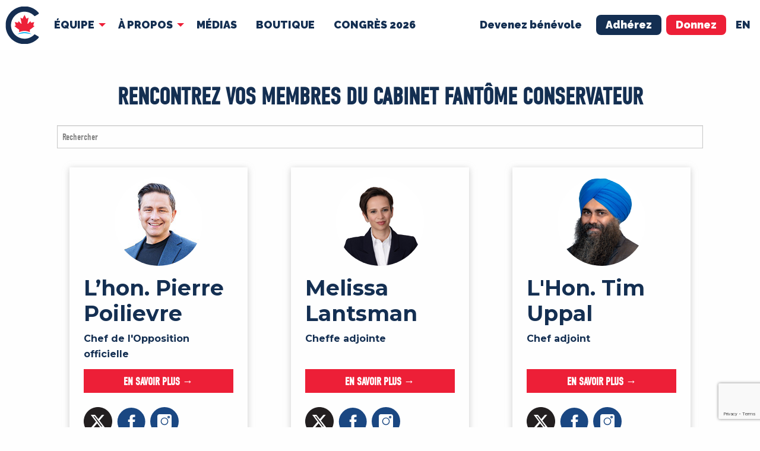

--- FILE ---
content_type: text/html; charset=utf-8
request_url: https://www.conservateur.ca/equipe/cabinet-fantome/?utm_content=National&utm_medium=VIDEO&utm_source=Programmatic&utm_campaign=CPCWeek4
body_size: 30070
content:
<!doctype html>
<html lang="fr-FR" class="no-js">
<head>
  <meta charset="UTF-8">
<script type="text/javascript">
/* <![CDATA[ */
var gform;gform||(document.addEventListener("gform_main_scripts_loaded",function(){gform.scriptsLoaded=!0}),document.addEventListener("gform/theme/scripts_loaded",function(){gform.themeScriptsLoaded=!0}),window.addEventListener("DOMContentLoaded",function(){gform.domLoaded=!0}),gform={domLoaded:!1,scriptsLoaded:!1,themeScriptsLoaded:!1,isFormEditor:()=>"function"==typeof InitializeEditor,callIfLoaded:function(o){return!(!gform.domLoaded||!gform.scriptsLoaded||!gform.themeScriptsLoaded&&!gform.isFormEditor()||(gform.isFormEditor()&&console.warn("The use of gform.initializeOnLoaded() is deprecated in the form editor context and will be removed in Gravity Forms 3.1."),o(),0))},initializeOnLoaded:function(o){gform.callIfLoaded(o)||(document.addEventListener("gform_main_scripts_loaded",()=>{gform.scriptsLoaded=!0,gform.callIfLoaded(o)}),document.addEventListener("gform/theme/scripts_loaded",()=>{gform.themeScriptsLoaded=!0,gform.callIfLoaded(o)}),window.addEventListener("DOMContentLoaded",()=>{gform.domLoaded=!0,gform.callIfLoaded(o)}))},hooks:{action:{},filter:{}},addAction:function(o,r,e,t){gform.addHook("action",o,r,e,t)},addFilter:function(o,r,e,t){gform.addHook("filter",o,r,e,t)},doAction:function(o){gform.doHook("action",o,arguments)},applyFilters:function(o){return gform.doHook("filter",o,arguments)},removeAction:function(o,r){gform.removeHook("action",o,r)},removeFilter:function(o,r,e){gform.removeHook("filter",o,r,e)},addHook:function(o,r,e,t,n){null==gform.hooks[o][r]&&(gform.hooks[o][r]=[]);var d=gform.hooks[o][r];null==n&&(n=r+"_"+d.length),gform.hooks[o][r].push({tag:n,callable:e,priority:t=null==t?10:t})},doHook:function(r,o,e){var t;if(e=Array.prototype.slice.call(e,1),null!=gform.hooks[r][o]&&((o=gform.hooks[r][o]).sort(function(o,r){return o.priority-r.priority}),o.forEach(function(o){"function"!=typeof(t=o.callable)&&(t=window[t]),"action"==r?t.apply(null,e):e[0]=t.apply(null,e)})),"filter"==r)return e[0]},removeHook:function(o,r,t,n){var e;null!=gform.hooks[o][r]&&(e=(e=gform.hooks[o][r]).filter(function(o,r,e){return!!(null!=n&&n!=o.tag||null!=t&&t!=o.priority)}),gform.hooks[o][r]=e)}});
/* ]]> */
</script>

  <title>Cabinet fantôme - Parti conservateur du Canada</title>
  <meta name="viewport" content="width=device-width">
  
<!-- Google Tag Manager -->
<script>(function(w,d,s,l,i){w[l]=w[l]||[];w[l].push({'gtm.start':
new Date().getTime(),event:'gtm.js'});var f=d.getElementsByTagName(s)[0],
j=d.createElement(s),dl=l!='dataLayer'?'&l='+l:'';j.async=true;j.src=
'https://www.googletagmanager.com/gtm.js?id='+i+dl;f.parentNode.insertBefore(j,f);
})(window,document,'script','dataLayer','GTM-W85JXXM');</script>
<!-- End Google Tag Manager -->

<meta name='robots' content='index, follow, max-image-preview:large, max-snippet:-1, max-video-preview:-1' />
	<style>img:is([sizes="auto" i], [sizes^="auto," i]) { contain-intrinsic-size: 3000px 1500px }</style>
	<link rel="alternate" hreflang="en" href="https://www.conservative.ca/team/shadow-cabinet/?utm_content=National&#038;utm_medium=VIDEO&#038;utm_source=Programmatic&#038;utm_campaign=CPCWeek4" />
<link rel="alternate" hreflang="fr" href="https://www.conservateur.ca/equipe/cabinet-fantome/?utm_content=National&#038;utm_medium=VIDEO&#038;utm_source=Programmatic&#038;utm_campaign=CPCWeek4" />
<link rel="alternate" hreflang="x-default" href="https://www.conservative.ca/team/shadow-cabinet/?utm_content=National&#038;utm_medium=VIDEO&#038;utm_source=Programmatic&#038;utm_campaign=CPCWeek4" />

	<!-- This site is optimized with the Yoast SEO plugin v26.8 - https://yoast.com/product/yoast-seo-wordpress/ -->
	<link rel="canonical" href="https://www.conservateur.ca/equipe/cabinet-fantome/?utm_content=National&utm_medium=VIDEO&utm_source=Programmatic&utm_campaign=CPCWeek4" />
	<meta property="og:locale" content="fr_FR" />
	<meta property="og:type" content="article" />
	<meta property="og:title" content="false" />
	<meta property="og:url" content="https://www.conservateur.ca/equipe/cabinet-fantome/?utm_content=National&amp;utm_medium=VIDEO&amp;utm_source=Programmatic&amp;utm_campaign=CPCWeek4" />
	<meta property="og:site_name" content="Parti conservateur du Canada" />
	<meta property="article:publisher" content="https://www.facebook.com/cpcpcc" />
	<meta property="article:modified_time" content="2025-05-21T20:22:11+00:00" />
	<meta property="og:image" content="https://cpcassets.conservative.ca/wp-content/uploads/2023/09/07125248/7a6fef6f832173b.jpg" />
	<meta property="og:image:width" content="1200" />
	<meta property="og:image:height" content="630" />
	<meta property="og:image:type" content="image/jpeg" />
	<meta name="twitter:card" content="summary_large_image" />
	<meta name="twitter:site" content="@CPC_HQ" />
	<script type="application/ld+json" class="yoast-schema-graph">{"@context":"https://schema.org","@graph":[{"@type":"WebPage","@id":"https://www.conservateur.ca/equipe/cabinet-fantome/?utm_content=National&utm_medium=VIDEO&utm_source=Programmatic&utm_campaign=CPCWeek4","url":"https://www.conservateur.ca/equipe/cabinet-fantome/?utm_content=National&utm_medium=VIDEO&utm_source=Programmatic&utm_campaign=CPCWeek4","name":"Cabinet fantôme - Parti conservateur du Canada","isPartOf":{"@id":"https://www.conservateur.ca/#website"},"datePublished":"2019-01-12T19:51:40+00:00","dateModified":"2025-05-21T20:22:11+00:00","breadcrumb":{"@id":"https://www.conservateur.ca/equipe/cabinet-fantome/?utm_content=National&utm_medium=VIDEO&utm_source=Programmatic&utm_campaign=CPCWeek4#breadcrumb"},"inLanguage":"fr-FR","potentialAction":[{"@type":"ReadAction","target":["https://www.conservateur.ca/equipe/cabinet-fantome/?utm_content=National&utm_medium=VIDEO&utm_source=Programmatic&utm_campaign=CPCWeek4"]}]},{"@type":"BreadcrumbList","@id":"https://www.conservateur.ca/equipe/cabinet-fantome/?utm_content=National&utm_medium=VIDEO&utm_source=Programmatic&utm_campaign=CPCWeek4#breadcrumb","itemListElement":[{"@type":"ListItem","position":1,"name":"Home","item":"https://www.conservateur.ca/"},{"@type":"ListItem","position":2,"name":"Équipe","item":"https://www.conservateur.ca/equipe/?utm_content=Zbaguyl"},{"@type":"ListItem","position":3,"name":"Cabinet fantôme"}]},{"@type":"WebSite","@id":"https://www.conservateur.ca/#website","url":"https://www.conservateur.ca/","name":"Parti conservateur du Canada","description":"Today’s Conservative Party is a vibrant national organization with strong grassroots support from coast to coast to coast. The Party, its caucus, and its members upholding the proud Canadian Conservative tradition.","potentialAction":[{"@type":"SearchAction","target":{"@type":"EntryPoint","urlTemplate":"https://www.conservateur.ca/?s={search_term_string}"},"query-input":{"@type":"PropertyValueSpecification","valueRequired":true,"valueName":"search_term_string"}}],"inLanguage":"fr-FR"}]}</script>
	<!-- / Yoast SEO plugin. -->


<link rel='dns-prefetch' href='//www.conservateur.ca' />
<link rel='dns-prefetch' href='//www.google.com' />
		<!-- This site uses the Google Analytics by MonsterInsights plugin v9.1.0 - Using Analytics tracking - https://www.monsterinsights.com/ -->
							<script src="//www.googletagmanager.com/gtag/js?id=G-9WL9DXL9XW"  data-cfasync="false" data-wpfc-render="false" type="text/javascript" async></script>
			<script data-cfasync="false" data-wpfc-render="false" type="text/javascript">
				var mi_version = '9.1.0';
				var mi_track_user = true;
				var mi_no_track_reason = '';
								var MonsterInsightsDefaultLocations = {"page_location":"https:\/\/www.conservateur.ca\/equipe\/cabinet-fantome\/?utm_content=National&utm_medium=VIDEO&utm_source=Programmatic&utm_campaign=CPCWeek4%2F&utm_content=National&utm_medium=VIDEO&utm_source=Programmatic&utm_campaign=CPCWeek4"};
				if ( typeof MonsterInsightsPrivacyGuardFilter === 'function' ) {
					var MonsterInsightsLocations = (typeof MonsterInsightsExcludeQuery === 'object') ? MonsterInsightsPrivacyGuardFilter( MonsterInsightsExcludeQuery ) : MonsterInsightsPrivacyGuardFilter( MonsterInsightsDefaultLocations );
				} else {
					var MonsterInsightsLocations = (typeof MonsterInsightsExcludeQuery === 'object') ? MonsterInsightsExcludeQuery : MonsterInsightsDefaultLocations;
				}

								var disableStrs = [
										'ga-disable-G-9WL9DXL9XW',
									];

				/* Function to detect opted out users */
				function __gtagTrackerIsOptedOut() {
					for (var index = 0; index < disableStrs.length; index++) {
						if (document.cookie.indexOf(disableStrs[index] + '=true') > -1) {
							return true;
						}
					}

					return false;
				}

				/* Disable tracking if the opt-out cookie exists. */
				if (__gtagTrackerIsOptedOut()) {
					for (var index = 0; index < disableStrs.length; index++) {
						window[disableStrs[index]] = true;
					}
				}

				/* Opt-out function */
				function __gtagTrackerOptout() {
					for (var index = 0; index < disableStrs.length; index++) {
						document.cookie = disableStrs[index] + '=true; expires=Thu, 31 Dec 2099 23:59:59 UTC; path=/';
						window[disableStrs[index]] = true;
					}
				}

				if ('undefined' === typeof gaOptout) {
					function gaOptout() {
						__gtagTrackerOptout();
					}
				}
								window.dataLayer = window.dataLayer || [];

				window.MonsterInsightsDualTracker = {
					helpers: {},
					trackers: {},
				};
				if (mi_track_user) {
					function __gtagDataLayer() {
						dataLayer.push(arguments);
					}

					function __gtagTracker(type, name, parameters) {
						if (!parameters) {
							parameters = {};
						}

						if (parameters.send_to) {
							__gtagDataLayer.apply(null, arguments);
							return;
						}

						if (type === 'event') {
														parameters.send_to = monsterinsights_frontend.v4_id;
							var hookName = name;
							if (typeof parameters['event_category'] !== 'undefined') {
								hookName = parameters['event_category'] + ':' + name;
							}

							if (typeof MonsterInsightsDualTracker.trackers[hookName] !== 'undefined') {
								MonsterInsightsDualTracker.trackers[hookName](parameters);
							} else {
								__gtagDataLayer('event', name, parameters);
							}
							
						} else {
							__gtagDataLayer.apply(null, arguments);
						}
					}

					__gtagTracker('js', new Date());
					__gtagTracker('set', {
						'developer_id.dZGIzZG': true,
											});
					if ( MonsterInsightsLocations.page_location ) {
						__gtagTracker('set', MonsterInsightsLocations);
					}
										__gtagTracker('config', 'G-9WL9DXL9XW', {"forceSSL":"true"} );
															window.gtag = __gtagTracker;										(function () {
						/* https://developers.google.com/analytics/devguides/collection/analyticsjs/ */
						/* ga and __gaTracker compatibility shim. */
						var noopfn = function () {
							return null;
						};
						var newtracker = function () {
							return new Tracker();
						};
						var Tracker = function () {
							return null;
						};
						var p = Tracker.prototype;
						p.get = noopfn;
						p.set = noopfn;
						p.send = function () {
							var args = Array.prototype.slice.call(arguments);
							args.unshift('send');
							__gaTracker.apply(null, args);
						};
						var __gaTracker = function () {
							var len = arguments.length;
							if (len === 0) {
								return;
							}
							var f = arguments[len - 1];
							if (typeof f !== 'object' || f === null || typeof f.hitCallback !== 'function') {
								if ('send' === arguments[0]) {
									var hitConverted, hitObject = false, action;
									if ('event' === arguments[1]) {
										if ('undefined' !== typeof arguments[3]) {
											hitObject = {
												'eventAction': arguments[3],
												'eventCategory': arguments[2],
												'eventLabel': arguments[4],
												'value': arguments[5] ? arguments[5] : 1,
											}
										}
									}
									if ('pageview' === arguments[1]) {
										if ('undefined' !== typeof arguments[2]) {
											hitObject = {
												'eventAction': 'page_view',
												'page_path': arguments[2],
											}
										}
									}
									if (typeof arguments[2] === 'object') {
										hitObject = arguments[2];
									}
									if (typeof arguments[5] === 'object') {
										Object.assign(hitObject, arguments[5]);
									}
									if ('undefined' !== typeof arguments[1].hitType) {
										hitObject = arguments[1];
										if ('pageview' === hitObject.hitType) {
											hitObject.eventAction = 'page_view';
										}
									}
									if (hitObject) {
										action = 'timing' === arguments[1].hitType ? 'timing_complete' : hitObject.eventAction;
										hitConverted = mapArgs(hitObject);
										__gtagTracker('event', action, hitConverted);
									}
								}
								return;
							}

							function mapArgs(args) {
								var arg, hit = {};
								var gaMap = {
									'eventCategory': 'event_category',
									'eventAction': 'event_action',
									'eventLabel': 'event_label',
									'eventValue': 'event_value',
									'nonInteraction': 'non_interaction',
									'timingCategory': 'event_category',
									'timingVar': 'name',
									'timingValue': 'value',
									'timingLabel': 'event_label',
									'page': 'page_path',
									'location': 'page_location',
									'title': 'page_title',
									'referrer' : 'page_referrer',
								};
								for (arg in args) {
																		if (!(!args.hasOwnProperty(arg) || !gaMap.hasOwnProperty(arg))) {
										hit[gaMap[arg]] = args[arg];
									} else {
										hit[arg] = args[arg];
									}
								}
								return hit;
							}

							try {
								f.hitCallback();
							} catch (ex) {
							}
						};
						__gaTracker.create = newtracker;
						__gaTracker.getByName = newtracker;
						__gaTracker.getAll = function () {
							return [];
						};
						__gaTracker.remove = noopfn;
						__gaTracker.loaded = true;
						window['__gaTracker'] = __gaTracker;
					})();
									} else {
										console.log("");
					(function () {
						function __gtagTracker() {
							return null;
						}

						window['__gtagTracker'] = __gtagTracker;
						window['gtag'] = __gtagTracker;
					})();
									}
			</script>
				<!-- / Google Analytics by MonsterInsights -->
			<script data-cfasync="false" data-wpfc-render="false" type="text/javascript">
		if (window.hasOwnProperty('MonsterInsightsDualTracker')){
			window.MonsterInsightsDualTracker.trackers['form:impression'] = function (parameters) {
				__gtagDataLayer('event', 'form_impression', {
					form_id: parameters.event_label,
					content_type: 'form',
					non_interaction: true,
					send_to: parameters.send_to,
				});
			};

			window.MonsterInsightsDualTracker.trackers['form:conversion'] = function (parameters) {
				__gtagDataLayer('event', 'generate_lead', {
					form_id: parameters.event_label,
					send_to: parameters.send_to,
				});
			};
		}
	</script>
	<link rel='stylesheet' id='child_style-css' href='https://www.conservateur.ca/wp-content/themes/conservative-child/style.css' type='text/css' media='all' />
<link rel='stylesheet' id='vendor_foundation-css' href='https://www.conservateur.ca/wp-content/themes/conservative/foundation.css' type='text/css' media='all' />
<link rel='stylesheet' id='icons-css' href='https://www.conservateur.ca/wp-content/themes/conservative/style-icons.css' type='text/css' media='all' />
<link rel='stylesheet' id='slick-css' href='https://www.conservateur.ca/wp-content/themes/conservative/js/vendor/slick/slick.css' type='text/css' media='all' />
<link rel='stylesheet' id='style-css' href='https://www.conservateur.ca/wp-content/themes/conservative/style.css' type='text/css' media='all' />
<link rel='stylesheet' id='wp-block-library-css' href='https://www.conservateur.ca/wp-content/plugins/gutenberg/build/styles/block-library/style.min.css' type='text/css' media='all' />
<style id='classic-theme-styles-inline-css' type='text/css'>
.wp-block-button__link{background-color:#32373c;border-radius:9999px;box-shadow:none;color:#fff;font-size:1.125em;padding:calc(.667em + 2px) calc(1.333em + 2px);text-decoration:none}.wp-block-file__button{background:#32373c;color:#fff}.wp-block-accordion-heading{margin:0}.wp-block-accordion-heading__toggle{background-color:inherit!important;color:inherit!important}.wp-block-accordion-heading__toggle:not(:focus-visible){outline:none}.wp-block-accordion-heading__toggle:focus,.wp-block-accordion-heading__toggle:hover{background-color:inherit!important;border:none;box-shadow:none;color:inherit;padding:var(--wp--preset--spacing--20,1em) 0;text-decoration:none}.wp-block-accordion-heading__toggle:focus-visible{outline:auto;outline-offset:0}
</style>
<link rel='stylesheet' id='dashicons-css' href='https://www.conservateur.ca/wp-includes/css/dashicons.min.css' type='text/css' media='all' />
<link rel='stylesheet' id='wp-components-css' href='https://www.conservateur.ca/wp-content/plugins/gutenberg/build/styles/components/style.min.css' type='text/css' media='all' />
<link rel='stylesheet' id='wp-commands-css' href='https://www.conservateur.ca/wp-content/plugins/gutenberg/build/styles/commands/style.min.css' type='text/css' media='all' />
<link rel='stylesheet' id='wp-preferences-css' href='https://www.conservateur.ca/wp-content/plugins/gutenberg/build/styles/preferences/style.min.css' type='text/css' media='all' />
<link rel='stylesheet' id='wp-block-editor-css' href='https://www.conservateur.ca/wp-content/plugins/gutenberg/build/styles/block-editor/style.min.css' type='text/css' media='all' />
<link rel='stylesheet' id='popup-maker-block-library-style-css' href='https://www.conservateur.ca/wp-content/plugins/popup-maker/dist/packages/block-library-style.css' type='text/css' media='all' />
<style id='global-styles-inline-css' type='text/css'>
:root{--wp--preset--aspect-ratio--square: 1;--wp--preset--aspect-ratio--4-3: 4/3;--wp--preset--aspect-ratio--3-4: 3/4;--wp--preset--aspect-ratio--3-2: 3/2;--wp--preset--aspect-ratio--2-3: 2/3;--wp--preset--aspect-ratio--16-9: 16/9;--wp--preset--aspect-ratio--9-16: 9/16;--wp--preset--color--black: #000000;--wp--preset--color--cyan-bluish-gray: #abb8c3;--wp--preset--color--white: #ffffff;--wp--preset--color--pale-pink: #f78da7;--wp--preset--color--vivid-red: #cf2e2e;--wp--preset--color--luminous-vivid-orange: #ff6900;--wp--preset--color--luminous-vivid-amber: #fcb900;--wp--preset--color--light-green-cyan: #7bdcb5;--wp--preset--color--vivid-green-cyan: #00d084;--wp--preset--color--pale-cyan-blue: #8ed1fc;--wp--preset--color--vivid-cyan-blue: #0693e3;--wp--preset--color--vivid-purple: #9b51e0;--wp--preset--gradient--vivid-cyan-blue-to-vivid-purple: linear-gradient(135deg,rgb(6,147,227) 0%,rgb(155,81,224) 100%);--wp--preset--gradient--light-green-cyan-to-vivid-green-cyan: linear-gradient(135deg,rgb(122,220,180) 0%,rgb(0,208,130) 100%);--wp--preset--gradient--luminous-vivid-amber-to-luminous-vivid-orange: linear-gradient(135deg,rgb(252,185,0) 0%,rgb(255,105,0) 100%);--wp--preset--gradient--luminous-vivid-orange-to-vivid-red: linear-gradient(135deg,rgb(255,105,0) 0%,rgb(207,46,46) 100%);--wp--preset--gradient--very-light-gray-to-cyan-bluish-gray: linear-gradient(135deg,rgb(238,238,238) 0%,rgb(169,184,195) 100%);--wp--preset--gradient--cool-to-warm-spectrum: linear-gradient(135deg,rgb(74,234,220) 0%,rgb(151,120,209) 20%,rgb(207,42,186) 40%,rgb(238,44,130) 60%,rgb(251,105,98) 80%,rgb(254,248,76) 100%);--wp--preset--gradient--blush-light-purple: linear-gradient(135deg,rgb(255,206,236) 0%,rgb(152,150,240) 100%);--wp--preset--gradient--blush-bordeaux: linear-gradient(135deg,rgb(254,205,165) 0%,rgb(254,45,45) 50%,rgb(107,0,62) 100%);--wp--preset--gradient--luminous-dusk: linear-gradient(135deg,rgb(255,203,112) 0%,rgb(199,81,192) 50%,rgb(65,88,208) 100%);--wp--preset--gradient--pale-ocean: linear-gradient(135deg,rgb(255,245,203) 0%,rgb(182,227,212) 50%,rgb(51,167,181) 100%);--wp--preset--gradient--electric-grass: linear-gradient(135deg,rgb(202,248,128) 0%,rgb(113,206,126) 100%);--wp--preset--gradient--midnight: linear-gradient(135deg,rgb(2,3,129) 0%,rgb(40,116,252) 100%);--wp--preset--font-size--small: 13px;--wp--preset--font-size--medium: 20px;--wp--preset--font-size--large: 36px;--wp--preset--font-size--x-large: 42px;--wp--preset--spacing--20: 0.44rem;--wp--preset--spacing--30: 0.67rem;--wp--preset--spacing--40: 1rem;--wp--preset--spacing--50: 1.5rem;--wp--preset--spacing--60: 2.25rem;--wp--preset--spacing--70: 3.38rem;--wp--preset--spacing--80: 5.06rem;--wp--preset--shadow--natural: 6px 6px 9px rgba(0, 0, 0, 0.2);--wp--preset--shadow--deep: 12px 12px 50px rgba(0, 0, 0, 0.4);--wp--preset--shadow--sharp: 6px 6px 0px rgba(0, 0, 0, 0.2);--wp--preset--shadow--outlined: 6px 6px 0px -3px rgb(255, 255, 255), 6px 6px rgb(0, 0, 0);--wp--preset--shadow--crisp: 6px 6px 0px rgb(0, 0, 0);}:where(body) { margin: 0; }:where(.is-layout-flex){gap: 0.5em;}:where(.is-layout-grid){gap: 0.5em;}body .is-layout-flex{display: flex;}.is-layout-flex{flex-wrap: wrap;align-items: center;}.is-layout-flex > :is(*, div){margin: 0;}body .is-layout-grid{display: grid;}.is-layout-grid > :is(*, div){margin: 0;}body{padding-top: 0px;padding-right: 0px;padding-bottom: 0px;padding-left: 0px;}a:where(:not(.wp-element-button)){text-decoration: underline;}:root :where(.wp-element-button, .wp-block-button__link){background-color: #32373c;border-width: 0;color: #fff;font-family: inherit;font-size: inherit;font-style: inherit;font-weight: inherit;letter-spacing: inherit;line-height: inherit;padding-top: calc(0.667em + 2px);padding-right: calc(1.333em + 2px);padding-bottom: calc(0.667em + 2px);padding-left: calc(1.333em + 2px);text-decoration: none;text-transform: inherit;}.has-black-color{color: var(--wp--preset--color--black) !important;}.has-cyan-bluish-gray-color{color: var(--wp--preset--color--cyan-bluish-gray) !important;}.has-white-color{color: var(--wp--preset--color--white) !important;}.has-pale-pink-color{color: var(--wp--preset--color--pale-pink) !important;}.has-vivid-red-color{color: var(--wp--preset--color--vivid-red) !important;}.has-luminous-vivid-orange-color{color: var(--wp--preset--color--luminous-vivid-orange) !important;}.has-luminous-vivid-amber-color{color: var(--wp--preset--color--luminous-vivid-amber) !important;}.has-light-green-cyan-color{color: var(--wp--preset--color--light-green-cyan) !important;}.has-vivid-green-cyan-color{color: var(--wp--preset--color--vivid-green-cyan) !important;}.has-pale-cyan-blue-color{color: var(--wp--preset--color--pale-cyan-blue) !important;}.has-vivid-cyan-blue-color{color: var(--wp--preset--color--vivid-cyan-blue) !important;}.has-vivid-purple-color{color: var(--wp--preset--color--vivid-purple) !important;}.has-black-background-color{background-color: var(--wp--preset--color--black) !important;}.has-cyan-bluish-gray-background-color{background-color: var(--wp--preset--color--cyan-bluish-gray) !important;}.has-white-background-color{background-color: var(--wp--preset--color--white) !important;}.has-pale-pink-background-color{background-color: var(--wp--preset--color--pale-pink) !important;}.has-vivid-red-background-color{background-color: var(--wp--preset--color--vivid-red) !important;}.has-luminous-vivid-orange-background-color{background-color: var(--wp--preset--color--luminous-vivid-orange) !important;}.has-luminous-vivid-amber-background-color{background-color: var(--wp--preset--color--luminous-vivid-amber) !important;}.has-light-green-cyan-background-color{background-color: var(--wp--preset--color--light-green-cyan) !important;}.has-vivid-green-cyan-background-color{background-color: var(--wp--preset--color--vivid-green-cyan) !important;}.has-pale-cyan-blue-background-color{background-color: var(--wp--preset--color--pale-cyan-blue) !important;}.has-vivid-cyan-blue-background-color{background-color: var(--wp--preset--color--vivid-cyan-blue) !important;}.has-vivid-purple-background-color{background-color: var(--wp--preset--color--vivid-purple) !important;}.has-black-border-color{border-color: var(--wp--preset--color--black) !important;}.has-cyan-bluish-gray-border-color{border-color: var(--wp--preset--color--cyan-bluish-gray) !important;}.has-white-border-color{border-color: var(--wp--preset--color--white) !important;}.has-pale-pink-border-color{border-color: var(--wp--preset--color--pale-pink) !important;}.has-vivid-red-border-color{border-color: var(--wp--preset--color--vivid-red) !important;}.has-luminous-vivid-orange-border-color{border-color: var(--wp--preset--color--luminous-vivid-orange) !important;}.has-luminous-vivid-amber-border-color{border-color: var(--wp--preset--color--luminous-vivid-amber) !important;}.has-light-green-cyan-border-color{border-color: var(--wp--preset--color--light-green-cyan) !important;}.has-vivid-green-cyan-border-color{border-color: var(--wp--preset--color--vivid-green-cyan) !important;}.has-pale-cyan-blue-border-color{border-color: var(--wp--preset--color--pale-cyan-blue) !important;}.has-vivid-cyan-blue-border-color{border-color: var(--wp--preset--color--vivid-cyan-blue) !important;}.has-vivid-purple-border-color{border-color: var(--wp--preset--color--vivid-purple) !important;}.has-vivid-cyan-blue-to-vivid-purple-gradient-background{background: var(--wp--preset--gradient--vivid-cyan-blue-to-vivid-purple) !important;}.has-light-green-cyan-to-vivid-green-cyan-gradient-background{background: var(--wp--preset--gradient--light-green-cyan-to-vivid-green-cyan) !important;}.has-luminous-vivid-amber-to-luminous-vivid-orange-gradient-background{background: var(--wp--preset--gradient--luminous-vivid-amber-to-luminous-vivid-orange) !important;}.has-luminous-vivid-orange-to-vivid-red-gradient-background{background: var(--wp--preset--gradient--luminous-vivid-orange-to-vivid-red) !important;}.has-very-light-gray-to-cyan-bluish-gray-gradient-background{background: var(--wp--preset--gradient--very-light-gray-to-cyan-bluish-gray) !important;}.has-cool-to-warm-spectrum-gradient-background{background: var(--wp--preset--gradient--cool-to-warm-spectrum) !important;}.has-blush-light-purple-gradient-background{background: var(--wp--preset--gradient--blush-light-purple) !important;}.has-blush-bordeaux-gradient-background{background: var(--wp--preset--gradient--blush-bordeaux) !important;}.has-luminous-dusk-gradient-background{background: var(--wp--preset--gradient--luminous-dusk) !important;}.has-pale-ocean-gradient-background{background: var(--wp--preset--gradient--pale-ocean) !important;}.has-electric-grass-gradient-background{background: var(--wp--preset--gradient--electric-grass) !important;}.has-midnight-gradient-background{background: var(--wp--preset--gradient--midnight) !important;}.has-small-font-size{font-size: var(--wp--preset--font-size--small) !important;}.has-medium-font-size{font-size: var(--wp--preset--font-size--medium) !important;}.has-large-font-size{font-size: var(--wp--preset--font-size--large) !important;}.has-x-large-font-size{font-size: var(--wp--preset--font-size--x-large) !important;}
:where(.wp-block-columns.is-layout-flex){gap: 2em;}:where(.wp-block-columns.is-layout-grid){gap: 2em;}
:root :where(.wp-block-pullquote){font-size: 1.5em;line-height: 1.6;}
:where(.wp-block-post-template.is-layout-flex){gap: 1.25em;}:where(.wp-block-post-template.is-layout-grid){gap: 1.25em;}
:where(.wp-block-term-template.is-layout-flex){gap: 1.25em;}:where(.wp-block-term-template.is-layout-grid){gap: 1.25em;}
</style>
<script type="text/javascript" src="https://www.conservateur.ca/wp-content/plugins/google-analytics-premium/assets/js/frontend-gtag.js" id="monsterinsights-frontend-script-js" async="async" data-wp-strategy="async"></script>
<script data-cfasync="false" data-wpfc-render="false" type="text/javascript" id='monsterinsights-frontend-script-js-extra'>/* <![CDATA[ */
var monsterinsights_frontend = {"js_events_tracking":"true","download_extensions":"doc,pdf,ppt,zip,xls,docx,pptx,xlsx","inbound_paths":"[]","home_url":"https:\/\/www.conservateur.ca?utm_content=National&utm_medium=VIDEO&utm_source=Programmatic&utm_campaign=CPCWeek4","hash_tracking":"false","v4_id":"G-9WL9DXL9XW"};/* ]]> */
</script>
<script type="text/javascript" src="https://www.conservateur.ca/wp-content/plugins/cpc_console/console.js" id="sub-js"></script>
<script type="text/javascript" id="wpml-xdomain-data-js-extra">
/* <![CDATA[ */
var wpml_xdomain_data = {"css_selector":"wpml-ls-item","ajax_url":"https:\/\/www.conservateur.ca\/wp-admin\/admin-ajax.php","current_lang":"fr","_nonce":"8aa1c808e9"};
/* ]]> */
</script>
<script type="text/javascript" src="https://www.conservateur.ca/wp-content/plugins/sitepress-multilingual-cms/res/js/xdomain-data.js" id="wpml-xdomain-data-js" defer="defer" data-wp-strategy="defer"></script>
<link rel="https://api.w.org/" href="https://www.conservateur.ca/wp-json?utm_content=National&#038;utm_medium=VIDEO&#038;utm_source=Programmatic&#038;utm_campaign=CPCWeek4/" /><link rel="alternate" title="JSON" type="application/json" href="https://www.conservateur.ca/wp-json?utm_content=National&#038;utm_medium=VIDEO&#038;utm_source=Programmatic&#038;utm_campaign=CPCWeek4/wp/v2/pages/914" /><link rel='shortlink' href='https://www.conservateur.ca/?p=914&#038;utm_content=National&#038;utm_medium=VIDEO&#038;utm_source=Programmatic&#038;utm_campaign=CPCWeek4' />
<link rel="alternate" title="oEmbed (JSON)" type="application/json+oembed" href="https://www.conservateur.ca/wp-json?utm_content=National&#038;utm_medium=VIDEO&#038;utm_source=Programmatic&#038;utm_campaign=CPCWeek4%2Foembed%2F1.0%2Fembed&#038;url=https%3A%2F%2Fwww.conservateur.ca%2Fequipe%2Fcabinet-fantome%2F%3Futm_content%3DNational%26utm_medium%3DVIDEO%26utm_source%3DProgrammatic%26utm_campaign%3DCPCWeek4" />
<link rel="alternate" title="oEmbed (XML)" type="text/xml+oembed" href="https://www.conservateur.ca/wp-json?utm_content=National&#038;utm_medium=VIDEO&#038;utm_source=Programmatic&#038;utm_campaign=CPCWeek4%2Foembed%2F1.0%2Fembed&#038;url=https%3A%2F%2Fwww.conservateur.ca%2Fequipe%2Fcabinet-fantome%2F%3Futm_content%3DNational%26utm_medium%3DVIDEO%26utm_source%3DProgrammatic%26utm_campaign%3DCPCWeek4&#038;format=xml" />

		<!-- MonsterInsights Form Tracking -->
		<script data-cfasync="false" data-wpfc-render="false" type="text/javascript">
			function monsterinsights_forms_record_impression(event) {
				monsterinsights_add_bloom_forms_ids();
				var monsterinsights_forms = document.getElementsByTagName("form");
				var monsterinsights_forms_i;
				for (monsterinsights_forms_i = 0; monsterinsights_forms_i < monsterinsights_forms.length; monsterinsights_forms_i++) {
					var monsterinsights_form_id = monsterinsights_forms[monsterinsights_forms_i].getAttribute("id");
					var skip_conversion = false;
					/* Check to see if it's contact form 7 if the id isn't set */
					if (!monsterinsights_form_id) {
						monsterinsights_form_id = monsterinsights_forms[monsterinsights_forms_i].parentElement.getAttribute("id");
						if (monsterinsights_form_id && monsterinsights_form_id.lastIndexOf('wpcf7-f', 0) === 0) {
							/* If so, let's grab that and set it to be the form's ID*/
							var tokens = monsterinsights_form_id.split('-').slice(0, 2);
							var result = tokens.join('-');
							monsterinsights_forms[monsterinsights_forms_i].setAttribute("id", result);/* Now we can do just what we did above */
							monsterinsights_form_id = monsterinsights_forms[monsterinsights_forms_i].getAttribute("id");
						} else {
							monsterinsights_form_id = false;
						}
					}

					/* Check if it's Ninja Forms & id isn't set. */
					if (!monsterinsights_form_id && monsterinsights_forms[monsterinsights_forms_i].parentElement.className.indexOf('nf-form-layout') >= 0) {
						monsterinsights_form_id = monsterinsights_forms[monsterinsights_forms_i].parentElement.parentElement.parentElement.getAttribute('id');
						if (monsterinsights_form_id && 0 === monsterinsights_form_id.lastIndexOf('nf-form-', 0)) {
							/* If so, let's grab that and set it to be the form's ID*/
							tokens = monsterinsights_form_id.split('-').slice(0, 3);
							result = tokens.join('-');
							monsterinsights_forms[monsterinsights_forms_i].setAttribute('id', result);
							/* Now we can do just what we did above */
							monsterinsights_form_id = monsterinsights_forms[monsterinsights_forms_i].getAttribute('id');
							skip_conversion = true;
						}
					}

					if (monsterinsights_form_id && monsterinsights_form_id !== 'commentform' && monsterinsights_form_id !== 'adminbar-search') {
						__gtagTracker('event', 'impression', {
							event_category: 'form',
							event_label: monsterinsights_form_id,
							value: 1,
							non_interaction: true
						});

						/* If a WPForms Form, we can use custom tracking */
						if (monsterinsights_form_id && 0 === monsterinsights_form_id.lastIndexOf('wpforms-form-', 0)) {
							continue;
						}

						/* Formiddable Forms, use custom tracking */
						if (monsterinsights_forms_has_class(monsterinsights_forms[monsterinsights_forms_i], 'frm-show-form')) {
							continue;
						}

						/* If a Gravity Form, we can use custom tracking */
						if (monsterinsights_form_id && 0 === monsterinsights_form_id.lastIndexOf('gform_', 0)) {
							continue;
						}

						/* If Ninja forms, we use custom conversion tracking */
						if (skip_conversion) {
							continue;
						}

						var custom_conversion_mi_forms = false;
						if (custom_conversion_mi_forms) {
							continue;
						}

						if (window.jQuery) {
							(function (form_id) {
								jQuery(document).ready(function () {
									jQuery('#' + form_id).on('submit', monsterinsights_forms_record_conversion);
								});
							})(monsterinsights_form_id);
						} else {
							var __gaFormsTrackerWindow = window;
							if (__gaFormsTrackerWindow.addEventListener) {
								document.getElementById(monsterinsights_form_id).addEventListener("submit", monsterinsights_forms_record_conversion, false);
							} else {
								if (__gaFormsTrackerWindow.attachEvent) {
									document.getElementById(monsterinsights_form_id).attachEvent("onsubmit", monsterinsights_forms_record_conversion);
								}
							}
						}

					} else {
						continue;
					}
				}
			}

			function monsterinsights_forms_has_class(element, className) {
				return (' ' + element.className + ' ').indexOf(' ' + className + ' ') > -1;
			}

			function monsterinsights_forms_record_conversion(event) {
				var monsterinsights_form_conversion_id = event.target.id;
				var monsterinsights_form_action = event.target.getAttribute("miforms-action");
				if (monsterinsights_form_conversion_id && !monsterinsights_form_action) {
					document.getElementById(monsterinsights_form_conversion_id).setAttribute("miforms-action", "submitted");
					__gtagTracker('event', 'conversion', {
						event_category: 'form',
						event_label: monsterinsights_form_conversion_id,
						value: 1,
					});
				}
			}

			/* Attach the events to all clicks in the document after page and GA has loaded */
			function monsterinsights_forms_load() {
				if (typeof (__gtagTracker) !== 'undefined' && __gtagTracker) {
					var __gtagFormsTrackerWindow = window;
					if (__gtagFormsTrackerWindow.addEventListener) {
						__gtagFormsTrackerWindow.addEventListener("load", monsterinsights_forms_record_impression, false);
					} else {
						if (__gtagFormsTrackerWindow.attachEvent) {
							__gtagFormsTrackerWindow.attachEvent("onload", monsterinsights_forms_record_impression);
						}
					}
				} else {
					setTimeout(monsterinsights_forms_load, 200);
				}
			}

			/* Custom Ninja Forms impression tracking */
			if (window.jQuery) {
				jQuery(document).on('nfFormReady', function (e, layoutView) {
					var label = layoutView.el;
					label = label.substring(1, label.length);
					label = label.split('-').slice(0, 3).join('-');
					__gtagTracker('event', 'impression', {
						event_category: 'form',
						event_label: label,
						value: 1,
						non_interaction: true
					});
				});
			}

			/* Custom Bloom Form tracker */
			function monsterinsights_add_bloom_forms_ids() {
				var bloom_forms = document.querySelectorAll('.et_bloom_form_content form');
				if (bloom_forms.length > 0) {
					for (var i = 0; i < bloom_forms.length; i++) {
						if ('' === bloom_forms[i].id) {
							var form_parent_root = monsterinsights_find_parent_with_class(bloom_forms[i], 'et_bloom_optin');
							if (form_parent_root) {
								var classes = form_parent_root.className.split(' ');
								for (var j = 0; j < classes.length; ++j) {
									if (0 === classes[j].indexOf('et_bloom_optin')) {
										bloom_forms[i].id = classes[j];
									}
								}
							}
						}
					}
				}
			}

			function monsterinsights_find_parent_with_class(element, className) {
				if (element.parentNode && '' !== className) {
					if (element.parentNode.className.indexOf(className) >= 0) {
						return element.parentNode;
					} else {
						return monsterinsights_find_parent_with_class(element.parentNode, className);
					}
				}
				return false;
			}

			monsterinsights_forms_load();
		</script>
		<!-- End MonsterInsights Form Tracking -->
		
<link rel="icon" href="https://cpcassets.conservative.ca/wp-content/uploads/2023/09/07122547/73eb4ddcd99c900-32x32.png" sizes="32x32" />
<link rel="icon" href="https://cpcassets.conservative.ca/wp-content/uploads/2023/09/07122547/73eb4ddcd99c900-192x192.png" sizes="192x192" />
<link rel="apple-touch-icon" href="https://cpcassets.conservative.ca/wp-content/uploads/2023/09/07122547/73eb4ddcd99c900-180x180.png" />
<meta name="msapplication-TileImage" content="https://cpcassets.conservative.ca/wp-content/uploads/2023/09/07122547/73eb4ddcd99c900-270x270.png" />
		<style type="text/css" id="wp-custom-css">
			div#gfield_instruction_186_19 {
    display: none;
}

div#gfield_instruction_7_19 {
    display: none;
}

div#gfield_instruction_495_19 {
    display: none;
}

div#gfield_instruction_183_18, div#gfield_instruction_229_18 {
    display: none;
}		</style>
		<noscript><style id="rocket-lazyload-nojs-css">.rll-youtube-player, [data-lazy-src]{display:none !important;}</style></noscript>  <link rel="preconnect" href="https://fonts.googleapis.com">
  <link rel="preconnect" href="https://fonts.gstatic.com" crossorigin>
  <link href="https://fonts.googleapis.com/css2?family=Raleway:wght@900&display=swap" rel="stylesheet">
  <link href='https://fonts.googleapis.com/css?family=Raleway' rel='stylesheet'>
  <link rel=preload href="fonts/Lato-Regular.woff2">
  <link rel=preload href="fonts/Lato-Black.woff2">
  <link rel=preload href="fonts/Lato-Bold.woff2">
  <link rel="preconnect" href="https://fonts.googleapis.com">
  <link rel="preconnect" href="https://fonts.gstatic.com" crossorigin>
  <link href="https://fonts.googleapis.com/css2?family=Montserrat:wght@400;700&display=swap" rel="stylesheet"> 
  <link rel="stylesheet" href="https://use.typekit.net/pyw1zlw.css">
  <link rel="stylesheet" href="https://use.typekit.net/jqi1ngj.css">
  <link rel="stylesheet" href="https://use.typekit.net/rin0rcc.css">
  <script> (function(w,d,t,r,u) { var f,n,i; w[u]=w[u]||[],f=function() { var o={ti:"136025331", enableAutoSpaTracking: true}; o.q=w[u],w[u]=new UET(o),w[u].push("pageLoad") }, n=d.createElement(t),n.src=r,n.async=1,n.onload=n.onreadystatechange=function() { var s=this.readyState; s&&s!=="loaded"&&s!=="complete"||(f(),n.onload=n.onreadystatechange=null) }, i=d.getElementsByTagName(t)[0],i.parentNode.insertBefore(n,i) }) (window,document,"script","//bat.bing.com/bat.js","uetq"); </script>
  <script async src="https://www.googletagmanager.com/gtag/js?id=AW-390561716"></script>
  <script>
    window.dataLayer = window.dataLayer || [];
    function gtag(){dataLayer.push(arguments);}
    gtag('js', new Date());
    gtag('config', 'AW-390561716');
  </script>
  <script> 
    function uet_report_conversion() { window.uetq = window.uetq || []; window.uetq.push('event', 'add_to_cart', {"revenue_value":1,"currency":"USD"}); }
  </script>
  <script>
    function gtag_report_conversion(url) {
      var callback = function () {
        if (typeof(url) != 'undefined') {
          window.location = url;
        }
      };
      gtag('event', 'conversion', {
        'send_to': 'AW-390561716/BNj8COqzpZIYELT_nboB',
        'event_callback': callback
      });
      return false;
    }
  </script>
  <script>
    function reportConversions() {
      gtag_report_conversion();
      uet_report_conversion();
    }
    setTimeout("reportConversions()",60000);
  </script>
  <!-- Facebook Pixel Code -->
  <script>
    !function(f,b,e,v,n,t,s)
    {if(f.fbq)return;n=f.fbq=function(){n.callMethod?
    n.callMethod.apply(n,arguments):n.queue.push(arguments)};
    if(!f._fbq)f._fbq=n;n.push=n;n.loaded=!0;n.version='2.0';
    n.queue=[];t=b.createElement(e);t.async=!0;
    t.src=v;s=b.getElementsByTagName(e)[0];
    s.parentNode.insertBefore(t,s)}(window, document,'script',
      'https://connect.facebook.net/en_US/fbevents.js');
    fbq('init', '2922443954692440');
    fbq('track', 'PageView');
  </script>
  <noscript><img height="1" width="1" style="display:none"
    src="https://www.facebook.com/tr?id=2922443954692440&ev=PageView&noscript=1"
    /></noscript>
    <!-- End Facebook Pixel Code -->
    <!-- Google tag (gtag.js) Ads account--> <script async src="https://www.googletagmanager.com/gtag/js?id=AW-990937846"></script> <script> window.dataLayer = window.dataLayer || []; function gtag(){dataLayer.push(arguments);} gtag('js', new Date()); gtag('config', 'AW-990937846'); </script> 

    <!-- Google tag (gtag.js) LEADER ACCOUNT -->
    <script async src="https://www.googletagmanager.com/gtag/js?id=AW-11028676851"></script>
    <script>
      window.dataLayer = window.dataLayer || [];
      function gtag(){dataLayer.push(arguments);}
      gtag('js', new Date());
      gtag('config', 'AW-11028676851');
    </script>

    <!-- Meta Pixel Code  LEADER Account-->
<script>
!function(f,b,e,v,n,t,s)
{if(f.fbq)return;n=f.fbq=function(){n.callMethod?
n.callMethod.apply(n,arguments):n.queue.push(arguments)};
if(!f._fbq)f._fbq=n;n.push=n;n.loaded=!0;n.version='2.0';
n.queue=[];t=b.createElement(e);t.async=!0;
t.src=v;s=b.getElementsByTagName(e)[0];
s.parentNode.insertBefore(t,s)}(window, document,'script',
'https://connect.facebook.net/en_US/fbevents.js');
fbq('init', '2159789900915918');
fbq('track', 'PageView');
</script>
<noscript><img height="1" width="1" style="display:none"
src="https://www.facebook.com/tr?id=2159789900915918&ev=PageView&noscript=1"
/></noscript>
<!-- End Meta Pixel Code -->
  </head>
  <body class="wp-singular page-template page-template-temmplate-cabinet page-template-temmplate-cabinet-php page page-id-914 page-child parent-pageid-876 wp-theme-conservative wp-child-theme-conservative-child contentpage contentpage--singular template  template--temmplate-cabinet">
        <header class="site-header ">
                  <div class="grid-container full lower-header" style="height:100%">
<!--        <div class="snowey"> -->
<!--            <div class="snow1"></div>-->
<!--            <div class="snow2"></div>-->
<!--            <div class="snow3"></div>-->
<!--        </div>-->
       <div class="grid-x " style="height:100%;">
        <div class="large-5"><ul data-dropdown-menu class="menu main-menu align-center align-middle dropdown"><li class="main-logo"><a href="https://www.conservateur.ca/?utm_content=National&#038;utm_medium=VIDEO&#038;utm_source=Programmatic&#038;utm_campaign=CPCWeek4"><img src="data:image/svg+xml,%3Csvg%20xmlns='http://www.w3.org/2000/svg'%20viewBox='0%200%200%200'%3E%3C/svg%3E" alt="Parti conservateur du Canada" data-lazy-src="https://cpcassets.conservative.ca/social-icons/conservative-logo-Dark_Blue.svg"><noscript><img src="https://cpcassets.conservative.ca/social-icons/conservative-logo-Dark_Blue.svg" alt="Parti conservateur du Canada"></noscript></a></li><li class="nav__item  nav__item--home "><a  href="#home">Home</a></li><li class="nav__item  nav__item--equipe is-active  menu-item menu-item-type-post_type menu-item-object-page current-page-ancestor current-menu-ancestor current-menu-parent current-page-parent"><a  href="https://www.conservateur.ca/equipe/?utm_content=National&utm_medium=VIDEO&utm_source=Programmatic&utm_campaign=CPCWeek4">Équipe</a><ul class="submenu"><li class="nav__item  nav__item--pierre-poilievre "><a  href="https://www.conservateur.ca/pierre-poilievre/?utm_content=National&utm_medium=VIDEO&utm_source=Programmatic&utm_campaign=CPCWeek4">Pierre Poilievre</a></li><li class="nav__item  nav__item--cabinet-fantome is-active  menu-item menu-item-type-post_type menu-item-object-page current-menu-item"><a  href="https://www.conservateur.ca/equipe/cabinet-fantome/?utm_content=National&utm_medium=VIDEO&utm_source=Programmatic&utm_campaign=CPCWeek4">Cabinet fantôme</a></li><li class="nav__item  nav__item--vos-deputes-conservateurs "><a  href="https://www.conservateur.ca/deputes/?utm_content=National&utm_medium=VIDEO&utm_source=Programmatic&utm_campaign=CPCWeek4">Vos députés conservateurs</a></li><li class="nav__item  nav__item--executif-national "><a  href="https://www.conservateur.ca/equipe/national-council/?utm_content=National&utm_medium=VIDEO&utm_source=Programmatic&utm_campaign=CPCWeek4">Exécutif national</a></li><li class="nav__item  nav__item--ace "><a  href="https://www.conservateur.ca/equipe/edas/?utm_content=National&utm_medium=VIDEO&utm_source=Programmatic&utm_campaign=CPCWeek4">ACÉ</a></li></ul></li><li class="nav__item  nav__item--a-propos  menu-item"><a  href="https://www.conservateur.ca/about-us/?utm_content=National&utm_medium=VIDEO&utm_source=Programmatic&utm_campaign=CPCWeek4">À Propos</a><ul class="submenu"><li class="nav__item  nav__item--documents-constitutifs "><a  href="https://www.conservateur.ca/about-us/documents-constitutifs/?utm_content=National&utm_medium=VIDEO&utm_source=Programmatic&utm_campaign=CPCWeek4">Documents constitutifs</a></li></ul></li><li class="nav__item  nav__item--medias "><a  href="https://www.conservateur.ca/nouvelles/?utm_content=National&utm_medium=VIDEO&utm_source=Programmatic&utm_campaign=CPCWeek4">MÉDIAS</a></li><li class="nav__item  nav__item--boutique "><a  href="https://boutiquelegrosbonsens.ca/fr">Boutique</a></li><li class="nav__item  nav__item--congres-2026 "><a  href="https://cpc26.ca/fr/">Congrès 2026</a></li></ul></div>
      <div class="large-7">
            <!--<ul class="menu secondary-menu align-right" >
              <li class="nav__item  nav__item--shop"><a href="https://donate.conservative.ca/membership/">Shop</a></li>
              <li class="nav__item  nav__item--donate "><a href="https://donate.conservative.ca/">Donate</a></li>
              <li class="nav__item  nav__item--fr "><a href="https://www.conservateur.ca">fr</a></li>
              <button type="button" class="btn--mobile-menu"><span class="bar"></span></button>
            </ul>
            <ul class="menu secondary-menu align-right">
              <li class="nav__item  nav__item--plan "><a href="https://www.conservateur.ca/plan/">Plan</a></li>
              <li class="nav__item  nav__item--adherez "><a href="https://donate.conservative.ca/fr/membership/">Adhérez</a></li>
              <li class="nav__item  nav__item--dons "><a href="https://donate.conservative.ca/fr">Dons</a></li>
              <li class="nav__item  nav__item--en "><a href="https://www.conservative.ca">en</a></li>
            </ul>-->
            <ul class="menu secondary-menu align-right main-menu-right" id="right-menu"><li class="nav__item  nav__item--devenez-benevole "><a  href="https://www.conservateur.ca/cpc/devenez-benevole/">Devenez bénévole</a></li><li class="nav__item  nav__item--adherez "><a  href="https://secure.conservative.ca/fr/membership">Adhérez</a></li><li class="nav__item  nav__item--donnez "><a  href="https://secure.conservative.ca/fr/action?mpi=header">Donnez</a></li><li class="nav__item  nav__item--en "><a  href="https://www.conservative.ca/team/shadow-cabinet/?utm_content=National&utm_medium=VIDEO&utm_source=Programmatic&utm_campaign=CPCWeek4">en</a></li></ul></div>
        </div>
      </div>
      <div class="mobile-menu">
        <ul class="menu mobile-menu--inner"><li class="nav__item  nav__item--equipe is-active add-icon team menu-item menu-item-type-post_type menu-item-object-page current-page-ancestor current-menu-ancestor current-menu-parent current-page-parent"><a  href="https://www.conservateur.ca/equipe/?utm_content=National&utm_medium=VIDEO&utm_source=Programmatic&utm_campaign=CPCWeek4">ÉQUIPE</a><ul class="submenu"><li class="nav__item  nav__item--pierre-poilievre "><a  href="https://www.conservateur.ca/pierre-poilievre/?utm_content=National&utm_medium=VIDEO&utm_source=Programmatic&utm_campaign=CPCWeek4">Pierre Poilievre</a></li><li class="nav__item  nav__item--cabinet-fantome is-active  menu-item menu-item-type-post_type menu-item-object-page current-menu-item"><a  href="https://www.conservateur.ca/equipe/cabinet-fantome/?utm_content=National&utm_medium=VIDEO&utm_source=Programmatic&utm_campaign=CPCWeek4">Cabinet fantôme</a></li><li class="nav__item  nav__item--vos-deputes-conservateurs "><a  href="https://www.conservateur.ca/deputes/?utm_content=National&utm_medium=VIDEO&utm_source=Programmatic&utm_campaign=CPCWeek4">Vos députés conservateurs</a></li><li class="nav__item  nav__item--executif-national "><a  href="https://www.conservateur.ca/equipe/national-council/?utm_content=National&utm_medium=VIDEO&utm_source=Programmatic&utm_campaign=CPCWeek4">Exécutif national</a></li><li class="nav__item  nav__item--ace "><a  href="https://www.conservateur.ca/equipe/edas/?utm_content=National&utm_medium=VIDEO&utm_source=Programmatic&utm_campaign=CPCWeek4">ACÉ</a></li></ul></li><li class="nav__item  nav__item--a-propos  menu-item"><a  href="https://www.conservateur.ca/about-us/?utm_content=National&utm_medium=VIDEO&utm_source=Programmatic&utm_campaign=CPCWeek4">À Propos</a><ul class="submenu"><li class="nav__item  nav__item--documents-constitutifs "><a  href="https://www.conservateur.ca/about-us/documents-constitutifs/?utm_content=National&utm_medium=VIDEO&utm_source=Programmatic&utm_campaign=CPCWeek4">Documents constitutifs</a></li></ul></li><li class="nav__item  nav__item--medias add-icon news"><a  href="https://www.conservateur.ca/nouvelles/?utm_content=National&utm_medium=VIDEO&utm_source=Programmatic&utm_campaign=CPCWeek4">MÉDIAS</a></li><li class="nav__item  nav__item--benevole "><a  href="https://www.conservateur.ca/cpc/benevoler/">Bénévole</a></li><li class="nav__item  nav__item--adherez "><a  href="https://secure.conservative.ca/fr/membership">Adhérez</a></li><li class="nav__item  nav__item--boutique "><a  href="https://bringithome.ca/fr">Boutique</a></li><li class="nav__item  nav__item--congres-2026 "><a  href="https://cpc26.ca/fr/">Congrès 2026</a></li></ul>      </div>
    </header>
    <script type="text/javascript">
      var menu = document.getElementById("right-menu");
      var mobileButton = '<button type="button" class="btn--mobile-menu"><span class="bar"></span></button>';
      menu.insertAdjacentHTML( 'beforeend', mobileButton )
    </script><main class="main">
    <div class="normal-padding">
        <section class="section section--text-block  white">
            <div class="grid-container">
                <div class="grid-x">
                    <div class="cell">
                        <h1 class="text-center" style="color:#142F52 !important;"> Rencontrez Vos Membres Du Cabinet Fantôme Conservateur </h1>
                        <input id="myInput" type="text" placeholder="Rechercher">
                    </div>
                </div>
                <div class="candidate-grid" id="candidates">
                                            <div class="card-wrapper">
                            <div class="candidate-card">
                                <div class="candidate-photo" style="padding: 1rem;">
                                                                            <img src="data:image/svg+xml,%3Csvg%20xmlns='http://www.w3.org/2000/svg'%20viewBox='0%200%200%200'%3E%3C/svg%3E" style="width:150px;" data-lazy-src="https://cpcassets.conservative.ca/wp-content/uploads/2024/08/11120436/3e06cb7f0c32176.jpg"><noscript><img src="https://cpcassets.conservative.ca/wp-content/uploads/2024/08/11120436/3e06cb7f0c32176.jpg" style="width:150px;"></noscript>
                                                                                                        </div>
                                <div class="cabinet-flex-content">
                                    <h3 class="name-header">
                                        L’hon. Pierre                                    </h3>
                                    <h3 class="name-header" style="padding-bottom:0.5rem;">
                                        Poilievre                                    </h3>
                                    <!--<p class="riding-title" style="padding: 0 1rem;">https://www.facebook.com/PierrePoilievreMP/</p>-->
                                    <p class="riding-title">Chef de l'Opposition officielle</p>
                                </div>
                                <a style="" href="https://www.conservative.ca/pierre-poilievre/" class="button">En savoir plus →</a>
                                <ul class="social-nav candidate-social-nav" style="padding: 1rem 1rem 2rem 1rem;">
                                                                            <li><a data-type="twitter" href="https://twitter.com/PierrePoilievre" title="Twitter" target="_blank"><img src="data:image/svg+xml,%3Csvg%20xmlns='http://www.w3.org/2000/svg'%20viewBox='0%200%200%200'%3E%3C/svg%3E" alt="" data-lazy-src="https://cpcassets.conservative.ca/wp-content/uploads/2024/10/17114414/31a8d1eddbfe187.svg"><noscript><img src="https://cpcassets.conservative.ca/wp-content/uploads/2024/10/17114414/31a8d1eddbfe187.svg" alt=""></noscript></a></li>
                                                                                                                <li><a data-type="facebook" href="https://www.facebook.com/PierrePoilievreMP/" title="Facebook" target="_blank"><img src="data:image/svg+xml,%3Csvg%20xmlns='http://www.w3.org/2000/svg'%20viewBox='0%200%200%200'%3E%3C/svg%3E" alt="" data-lazy-src="https://cpcassets.conservative.ca/wp-content/uploads/2024/10/17112443/e22cc64959d7b26.svg"><noscript><img src="https://cpcassets.conservative.ca/wp-content/uploads/2024/10/17112443/e22cc64959d7b26.svg" alt=""></noscript></a></li>
                                                                                                                <li><a data-type="instagram" href="https://www.instagram.com/pierrepoilievremp/?hl=en" title="Instagram" target="_blank"><img src="data:image/svg+xml,%3Csvg%20xmlns='http://www.w3.org/2000/svg'%20viewBox='0%200%200%200'%3E%3C/svg%3E" alt="" data-lazy-src="https://cpcassets.conservative.ca/wp-content/uploads/2024/10/17112444/02df6168bc50259.svg"><noscript><img src="https://cpcassets.conservative.ca/wp-content/uploads/2024/10/17112444/02df6168bc50259.svg" alt=""></noscript></a></li>
                                                                </ul>
                        </div>
                    </div>
                                        <div class="card-wrapper">
                            <div class="candidate-card">
                                <div class="candidate-photo" style="padding: 1rem;">
                                                                            <img src="data:image/svg+xml,%3Csvg%20xmlns='http://www.w3.org/2000/svg'%20viewBox='0%200%200%200'%3E%3C/svg%3E" style="width:150px;" data-lazy-src="https://cpcassets.conservative.ca/wp-content/uploads/2025/03/20121932/a4f956339158172.jpg"><noscript><img src="https://cpcassets.conservative.ca/wp-content/uploads/2025/03/20121932/a4f956339158172.jpg" style="width:150px;"></noscript>
                                                                                                        </div>
                                <div class="cabinet-flex-content">
                                    <h3 class="name-header">
                                        Melissa                                    </h3>
                                    <h3 class="name-header" style="padding-bottom:0.5rem;">
                                        Lantsman                                    </h3>
                                    <!--<p class="riding-title" style="padding: 0 1rem;">https://www.facebook.com/melissalantsman</p>-->
                                    <p class="riding-title">Cheffe adjointe</p>
                                </div>
                                <a style="" href="https://www.melissalantsman.ca/" class="button">En savoir plus →</a>
                                <ul class="social-nav candidate-social-nav" style="padding: 1rem 1rem 2rem 1rem;">
                                                                            <li><a data-type="twitter" href="https://twitter.com/melissalantsman" title="Twitter" target="_blank"><img src="data:image/svg+xml,%3Csvg%20xmlns='http://www.w3.org/2000/svg'%20viewBox='0%200%200%200'%3E%3C/svg%3E" alt="" data-lazy-src="https://cpcassets.conservative.ca/wp-content/uploads/2024/10/17114414/31a8d1eddbfe187.svg"><noscript><img src="https://cpcassets.conservative.ca/wp-content/uploads/2024/10/17114414/31a8d1eddbfe187.svg" alt=""></noscript></a></li>
                                                                                                                <li><a data-type="facebook" href="https://www.facebook.com/melissalantsman" title="Facebook" target="_blank"><img src="data:image/svg+xml,%3Csvg%20xmlns='http://www.w3.org/2000/svg'%20viewBox='0%200%200%200'%3E%3C/svg%3E" alt="" data-lazy-src="https://cpcassets.conservative.ca/wp-content/uploads/2024/10/17112443/e22cc64959d7b26.svg"><noscript><img src="https://cpcassets.conservative.ca/wp-content/uploads/2024/10/17112443/e22cc64959d7b26.svg" alt=""></noscript></a></li>
                                                                                                                <li><a data-type="instagram" href="https://www.instagram.com/melissalantsman/" title="Instagram" target="_blank"><img src="data:image/svg+xml,%3Csvg%20xmlns='http://www.w3.org/2000/svg'%20viewBox='0%200%200%200'%3E%3C/svg%3E" alt="" data-lazy-src="https://cpcassets.conservative.ca/wp-content/uploads/2024/10/17112444/02df6168bc50259.svg"><noscript><img src="https://cpcassets.conservative.ca/wp-content/uploads/2024/10/17112444/02df6168bc50259.svg" alt=""></noscript></a></li>
                                                                </ul>
                        </div>
                    </div>
                                        <div class="card-wrapper">
                            <div class="candidate-card">
                                <div class="candidate-photo" style="padding: 1rem;">
                                                                            <img src="data:image/svg+xml,%3Csvg%20xmlns='http://www.w3.org/2000/svg'%20viewBox='0%200%200%200'%3E%3C/svg%3E" style="width:150px;" data-lazy-src="https://cpcassets.conservative.ca/wp-content/uploads/2019/04/03081552/cca89418ef35bc2.png"><noscript><img src="https://cpcassets.conservative.ca/wp-content/uploads/2019/04/03081552/cca89418ef35bc2.png" style="width:150px;"></noscript>
                                                                                                        </div>
                                <div class="cabinet-flex-content">
                                    <h3 class="name-header">
                                        L'Hon. Tim                                    </h3>
                                    <h3 class="name-header" style="padding-bottom:0.5rem;">
                                        Uppal                                    </h3>
                                    <!--<p class="riding-title" style="padding: 0 1rem;">https://www.facebook.com/TimSUppal</p>-->
                                    <p class="riding-title">Chef adjoint</p>
                                </div>
                                <a style="" href="https://edmontongateway.conservativeeda.ca/" class="button">En savoir plus →</a>
                                <ul class="social-nav candidate-social-nav" style="padding: 1rem 1rem 2rem 1rem;">
                                                                            <li><a data-type="twitter" href="https://twitter.com/TimUppal" title="Twitter" target="_blank"><img src="data:image/svg+xml,%3Csvg%20xmlns='http://www.w3.org/2000/svg'%20viewBox='0%200%200%200'%3E%3C/svg%3E" alt="" data-lazy-src="https://cpcassets.conservative.ca/wp-content/uploads/2024/10/17114414/31a8d1eddbfe187.svg"><noscript><img src="https://cpcassets.conservative.ca/wp-content/uploads/2024/10/17114414/31a8d1eddbfe187.svg" alt=""></noscript></a></li>
                                                                                                                <li><a data-type="facebook" href="https://www.facebook.com/TimSUppal" title="Facebook" target="_blank"><img src="data:image/svg+xml,%3Csvg%20xmlns='http://www.w3.org/2000/svg'%20viewBox='0%200%200%200'%3E%3C/svg%3E" alt="" data-lazy-src="https://cpcassets.conservative.ca/wp-content/uploads/2024/10/17112443/e22cc64959d7b26.svg"><noscript><img src="https://cpcassets.conservative.ca/wp-content/uploads/2024/10/17112443/e22cc64959d7b26.svg" alt=""></noscript></a></li>
                                                                                                                <li><a data-type="instagram" href="https://www.instagram.com/timuppal" title="Instagram" target="_blank"><img src="data:image/svg+xml,%3Csvg%20xmlns='http://www.w3.org/2000/svg'%20viewBox='0%200%200%200'%3E%3C/svg%3E" alt="" data-lazy-src="https://cpcassets.conservative.ca/wp-content/uploads/2024/10/17112444/02df6168bc50259.svg"><noscript><img src="https://cpcassets.conservative.ca/wp-content/uploads/2024/10/17112444/02df6168bc50259.svg" alt=""></noscript></a></li>
                                                                </ul>
                        </div>
                    </div>
                                        <div class="card-wrapper">
                            <div class="candidate-card">
                                <div class="candidate-photo" style="padding: 1rem;">
                                                                            <img src="data:image/svg+xml,%3Csvg%20xmlns='http://www.w3.org/2000/svg'%20viewBox='0%200%200%200'%3E%3C/svg%3E" style="width:150px;" data-lazy-src="https://cpc-new-www-files.s3.us-west-2.amazonaws.com/candidates/47008-scheer-150.jpg"><noscript><img src="https://cpc-new-www-files.s3.us-west-2.amazonaws.com/candidates/47008-scheer-150.jpg" style="width:150px;"></noscript>
                                                                                                        </div>
                                <div class="cabinet-flex-content">
                                    <h3 class="name-header">
                                        L'Hon. Andrew                                    </h3>
                                    <h3 class="name-header" style="padding-bottom:0.5rem;">
                                        Scheer                                    </h3>
                                    <!--<p class="riding-title" style="padding: 0 1rem;">https://www.facebook.com/AndrewScheerMP</p>-->
                                    <p class="riding-title">Leader à la Chambre</p>
                                </div>
                                <a style="" href="https://www.andrewscheer.com/" class="button">En savoir plus →</a>
                                <ul class="social-nav candidate-social-nav" style="padding: 1rem 1rem 2rem 1rem;">
                                                                            <li><a data-type="twitter" href="https://twitter.com/andrewscheer" title="Twitter" target="_blank"><img src="data:image/svg+xml,%3Csvg%20xmlns='http://www.w3.org/2000/svg'%20viewBox='0%200%200%200'%3E%3C/svg%3E" alt="" data-lazy-src="https://cpcassets.conservative.ca/wp-content/uploads/2024/10/17114414/31a8d1eddbfe187.svg"><noscript><img src="https://cpcassets.conservative.ca/wp-content/uploads/2024/10/17114414/31a8d1eddbfe187.svg" alt=""></noscript></a></li>
                                                                                                                <li><a data-type="facebook" href="https://www.facebook.com/AndrewScheerMP" title="Facebook" target="_blank"><img src="data:image/svg+xml,%3Csvg%20xmlns='http://www.w3.org/2000/svg'%20viewBox='0%200%200%200'%3E%3C/svg%3E" alt="" data-lazy-src="https://cpcassets.conservative.ca/wp-content/uploads/2024/10/17112443/e22cc64959d7b26.svg"><noscript><img src="https://cpcassets.conservative.ca/wp-content/uploads/2024/10/17112443/e22cc64959d7b26.svg" alt=""></noscript></a></li>
                                                                                                                <li><a data-type="instagram" href="https://www.instagram.com/andrewjscheer" title="Instagram" target="_blank"><img src="data:image/svg+xml,%3Csvg%20xmlns='http://www.w3.org/2000/svg'%20viewBox='0%200%200%200'%3E%3C/svg%3E" alt="" data-lazy-src="https://cpcassets.conservative.ca/wp-content/uploads/2024/10/17112444/02df6168bc50259.svg"><noscript><img src="https://cpcassets.conservative.ca/wp-content/uploads/2024/10/17112444/02df6168bc50259.svg" alt=""></noscript></a></li>
                                                                </ul>
                        </div>
                    </div>
                                        <div class="card-wrapper">
                            <div class="candidate-card">
                                <div class="candidate-photo" style="padding: 1rem;">
                                                                            <img src="data:image/svg+xml,%3Csvg%20xmlns='http://www.w3.org/2000/svg'%20viewBox='0%200%200%200'%3E%3C/svg%3E" style="width:150px;" data-lazy-src="https://cpc-new-www-files.s3.us-west-2.amazonaws.com/candidates/Berthold-150.png"><noscript><img src="https://cpc-new-www-files.s3.us-west-2.amazonaws.com/candidates/Berthold-150.png" style="width:150px;"></noscript>
                                                                                                        </div>
                                <div class="cabinet-flex-content">
                                    <h3 class="name-header">
                                        Luc                                    </h3>
                                    <h3 class="name-header" style="padding-bottom:0.5rem;">
                                        Berthold                                    </h3>
                                    <!--<p class="riding-title" style="padding: 0 1rem;">https://www.facebook.com/lucbertholdmeganticlerablelotbiniere</p>-->
                                    <p class="riding-title">Leader parlementaire adjoint</p>
                                </div>
                                <a style="" href="https://www.lucberthold.com" class="button">En savoir plus →</a>
                                <ul class="social-nav candidate-social-nav" style="padding: 1rem 1rem 2rem 1rem;">
                                                                            <li><a data-type="twitter" href="https://twitter.com/lucberthold" title="Twitter" target="_blank"><img src="data:image/svg+xml,%3Csvg%20xmlns='http://www.w3.org/2000/svg'%20viewBox='0%200%200%200'%3E%3C/svg%3E" alt="" data-lazy-src="https://cpcassets.conservative.ca/wp-content/uploads/2024/10/17114414/31a8d1eddbfe187.svg"><noscript><img src="https://cpcassets.conservative.ca/wp-content/uploads/2024/10/17114414/31a8d1eddbfe187.svg" alt=""></noscript></a></li>
                                                                                                                <li><a data-type="facebook" href="https://www.facebook.com/lucbertholdmeganticlerablelotbiniere" title="Facebook" target="_blank"><img src="data:image/svg+xml,%3Csvg%20xmlns='http://www.w3.org/2000/svg'%20viewBox='0%200%200%200'%3E%3C/svg%3E" alt="" data-lazy-src="https://cpcassets.conservative.ca/wp-content/uploads/2024/10/17112443/e22cc64959d7b26.svg"><noscript><img src="https://cpcassets.conservative.ca/wp-content/uploads/2024/10/17112443/e22cc64959d7b26.svg" alt=""></noscript></a></li>
                                                                                                                <li><a data-type="instagram" href="https://www.instagram.com/lucberthold" title="Instagram" target="_blank"><img src="data:image/svg+xml,%3Csvg%20xmlns='http://www.w3.org/2000/svg'%20viewBox='0%200%200%200'%3E%3C/svg%3E" alt="" data-lazy-src="https://cpcassets.conservative.ca/wp-content/uploads/2024/10/17112444/02df6168bc50259.svg"><noscript><img src="https://cpcassets.conservative.ca/wp-content/uploads/2024/10/17112444/02df6168bc50259.svg" alt=""></noscript></a></li>
                                                                </ul>
                        </div>
                    </div>
                                        <div class="card-wrapper">
                            <div class="candidate-card">
                                <div class="candidate-photo" style="padding: 1rem;">
                                                                            <img src="data:image/svg+xml,%3Csvg%20xmlns='http://www.w3.org/2000/svg'%20viewBox='0%200%200%200'%3E%3C/svg%3E" style="width:150px;" data-lazy-src="https://cpcassets.conservative.ca/wp-content/uploads/2025/08/26094258/5bc57d6b83228d2.jpg"><noscript><img src="https://cpcassets.conservative.ca/wp-content/uploads/2025/08/26094258/5bc57d6b83228d2.jpg" style="width:150px;"></noscript>
                                                                                                        </div>
                                <div class="cabinet-flex-content">
                                    <h3 class="name-header">
                                        Chris                                    </h3>
                                    <h3 class="name-header" style="padding-bottom:0.5rem;">
                                        Warkentin                                    </h3>
                                    <!--<p class="riding-title" style="padding: 0 1rem;">https://www.facebook.com/chriswarkentin</p>-->
                                    <p class="riding-title">Whip en chef de l’opposition</p>
                                </div>
                                <a style="" href="http://grandeprairiemackenzie.conservativeeda.ca/" class="button">En savoir plus →</a>
                                <ul class="social-nav candidate-social-nav" style="padding: 1rem 1rem 2rem 1rem;">
                                                                            <li><a data-type="twitter" href="https://twitter.com/chriswarkentin" title="Twitter" target="_blank"><img src="data:image/svg+xml,%3Csvg%20xmlns='http://www.w3.org/2000/svg'%20viewBox='0%200%200%200'%3E%3C/svg%3E" alt="" data-lazy-src="https://cpcassets.conservative.ca/wp-content/uploads/2024/10/17114414/31a8d1eddbfe187.svg"><noscript><img src="https://cpcassets.conservative.ca/wp-content/uploads/2024/10/17114414/31a8d1eddbfe187.svg" alt=""></noscript></a></li>
                                                                                                                <li><a data-type="facebook" href="https://www.facebook.com/chriswarkentin" title="Facebook" target="_blank"><img src="data:image/svg+xml,%3Csvg%20xmlns='http://www.w3.org/2000/svg'%20viewBox='0%200%200%200'%3E%3C/svg%3E" alt="" data-lazy-src="https://cpcassets.conservative.ca/wp-content/uploads/2024/10/17112443/e22cc64959d7b26.svg"><noscript><img src="https://cpcassets.conservative.ca/wp-content/uploads/2024/10/17112443/e22cc64959d7b26.svg" alt=""></noscript></a></li>
                                                                                                                <li><a data-type="instagram" href="https://www.instagram.com/chriswarkentinmp" title="Instagram" target="_blank"><img src="data:image/svg+xml,%3Csvg%20xmlns='http://www.w3.org/2000/svg'%20viewBox='0%200%200%200'%3E%3C/svg%3E" alt="" data-lazy-src="https://cpcassets.conservative.ca/wp-content/uploads/2024/10/17112444/02df6168bc50259.svg"><noscript><img src="https://cpcassets.conservative.ca/wp-content/uploads/2024/10/17112444/02df6168bc50259.svg" alt=""></noscript></a></li>
                                                                </ul>
                        </div>
                    </div>
                                        <div class="card-wrapper">
                            <div class="candidate-card">
                                <div class="candidate-photo" style="padding: 1rem;">
                                                                            <img src="data:image/svg+xml,%3Csvg%20xmlns='http://www.w3.org/2000/svg'%20viewBox='0%200%200%200'%3E%3C/svg%3E" style="width:150px;" data-lazy-src="https://cpcassets.conservative.ca/wp-content/uploads/2019/04/03075300/059abe5c0cf01d6.png"><noscript><img src="https://cpcassets.conservative.ca/wp-content/uploads/2019/04/03075300/059abe5c0cf01d6.png" style="width:150px;"></noscript>
                                                                                                        </div>
                                <div class="cabinet-flex-content">
                                    <h3 class="name-header">
                                        L'Hon. Rob                                    </h3>
                                    <h3 class="name-header" style="padding-bottom:0.5rem;">
                                        Moore                                    </h3>
                                    <!--<p class="riding-title" style="padding: 0 1rem;">https://www.facebook.com/RobMooreFundyRoyal</p>-->
                                    <p class="riding-title">Whip adjoint</p>
                                </div>
                                <a style="" href="https://fundyroyal.conservativeeda.ca/" class="button">En savoir plus →</a>
                                <ul class="social-nav candidate-social-nav" style="padding: 1rem 1rem 2rem 1rem;">
                                                                            <li><a data-type="twitter" href="https://twitter.com/robmoore_cpc" title="Twitter" target="_blank"><img src="data:image/svg+xml,%3Csvg%20xmlns='http://www.w3.org/2000/svg'%20viewBox='0%200%200%200'%3E%3C/svg%3E" alt="" data-lazy-src="https://cpcassets.conservative.ca/wp-content/uploads/2024/10/17114414/31a8d1eddbfe187.svg"><noscript><img src="https://cpcassets.conservative.ca/wp-content/uploads/2024/10/17114414/31a8d1eddbfe187.svg" alt=""></noscript></a></li>
                                                                                                                <li><a data-type="facebook" href="https://www.facebook.com/RobMooreFundyRoyal" title="Facebook" target="_blank"><img src="data:image/svg+xml,%3Csvg%20xmlns='http://www.w3.org/2000/svg'%20viewBox='0%200%200%200'%3E%3C/svg%3E" alt="" data-lazy-src="https://cpcassets.conservative.ca/wp-content/uploads/2024/10/17112443/e22cc64959d7b26.svg"><noscript><img src="https://cpcassets.conservative.ca/wp-content/uploads/2024/10/17112443/e22cc64959d7b26.svg" alt=""></noscript></a></li>
                                                                                                                <li><a data-type="instagram" href="https://www.instagram.com/robmoore_cpc/" title="Instagram" target="_blank"><img src="data:image/svg+xml,%3Csvg%20xmlns='http://www.w3.org/2000/svg'%20viewBox='0%200%200%200'%3E%3C/svg%3E" alt="" data-lazy-src="https://cpcassets.conservative.ca/wp-content/uploads/2024/10/17112444/02df6168bc50259.svg"><noscript><img src="https://cpcassets.conservative.ca/wp-content/uploads/2024/10/17112444/02df6168bc50259.svg" alt=""></noscript></a></li>
                                                                </ul>
                        </div>
                    </div>
                                        <div class="card-wrapper">
                            <div class="candidate-card">
                                <div class="candidate-photo" style="padding: 1rem;">
                                                                            <img src="data:image/svg+xml,%3Csvg%20xmlns='http://www.w3.org/2000/svg'%20viewBox='0%200%200%200'%3E%3C/svg%3E" style="width:150px;" data-lazy-src="https://cpcassets.conservative.ca/wp-content/uploads/2019/06/03082122/1f9d967f103e501.png"><noscript><img src="https://cpcassets.conservative.ca/wp-content/uploads/2019/06/03082122/1f9d967f103e501.png" style="width:150px;"></noscript>
                                                                                                        </div>
                                <div class="cabinet-flex-content">
                                    <h3 class="name-header">
                                        Eric                                    </h3>
                                    <h3 class="name-header" style="padding-bottom:0.5rem;">
                                        Duncan                                    </h3>
                                    <!--<p class="riding-title" style="padding: 0 1rem;">https://www.facebook.com/EricDuncanSDG</p>-->
                                    <p class="riding-title">Coordonnateur de la période des questions </p>
                                </div>
                                <a style="" href="https://sdsg.conservativeeda.ca/" class="button">En savoir plus →</a>
                                <ul class="social-nav candidate-social-nav" style="padding: 1rem 1rem 2rem 1rem;">
                                                                            <li><a data-type="twitter" href="https://x.com/EricDuncanSDG" title="Twitter" target="_blank"><img src="data:image/svg+xml,%3Csvg%20xmlns='http://www.w3.org/2000/svg'%20viewBox='0%200%200%200'%3E%3C/svg%3E" alt="" data-lazy-src="https://cpcassets.conservative.ca/wp-content/uploads/2024/10/17114414/31a8d1eddbfe187.svg"><noscript><img src="https://cpcassets.conservative.ca/wp-content/uploads/2024/10/17114414/31a8d1eddbfe187.svg" alt=""></noscript></a></li>
                                                                                                                <li><a data-type="facebook" href="https://www.facebook.com/EricDuncanSDG" title="Facebook" target="_blank"><img src="data:image/svg+xml,%3Csvg%20xmlns='http://www.w3.org/2000/svg'%20viewBox='0%200%200%200'%3E%3C/svg%3E" alt="" data-lazy-src="https://cpcassets.conservative.ca/wp-content/uploads/2024/10/17112443/e22cc64959d7b26.svg"><noscript><img src="https://cpcassets.conservative.ca/wp-content/uploads/2024/10/17112443/e22cc64959d7b26.svg" alt=""></noscript></a></li>
                                                                                                                <li><a data-type="instagram" href="https://www.instagram.com/ericduncansdg/" title="Instagram" target="_blank"><img src="data:image/svg+xml,%3Csvg%20xmlns='http://www.w3.org/2000/svg'%20viewBox='0%200%200%200'%3E%3C/svg%3E" alt="" data-lazy-src="https://cpcassets.conservative.ca/wp-content/uploads/2024/10/17112444/02df6168bc50259.svg"><noscript><img src="https://cpcassets.conservative.ca/wp-content/uploads/2024/10/17112444/02df6168bc50259.svg" alt=""></noscript></a></li>
                                                                </ul>
                        </div>
                    </div>
                                        <div class="card-wrapper">
                            <div class="candidate-card">
                                <div class="candidate-photo" style="padding: 1rem;">
                                                                            <img src="data:image/svg+xml,%3Csvg%20xmlns='http://www.w3.org/2000/svg'%20viewBox='0%200%200%200'%3E%3C/svg%3E" style="width:150px;" data-lazy-src="https://cpcassets.conservative.ca/wp-content/uploads/2019/04/03155203/f75df3864d8526f.png"><noscript><img src="https://cpcassets.conservative.ca/wp-content/uploads/2019/04/03155203/f75df3864d8526f.png" style="width:150px;"></noscript>
                                                                                                        </div>
                                <div class="cabinet-flex-content">
                                    <h3 class="name-header">
                                        John                                     </h3>
                                    <h3 class="name-header" style="padding-bottom:0.5rem;">
                                        Brassard                                    </h3>
                                    <!--<p class="riding-title" style="padding: 0 1rem;">https://www.facebook.com/JohnBrassardCPC</p>-->
                                    <p class="riding-title">Coordonnateur des comités </p>
                                </div>
                                <a style="" href="https://www.barrieinnisfilconservatives.ca/" class="button">En savoir plus →</a>
                                <ul class="social-nav candidate-social-nav" style="padding: 1rem 1rem 2rem 1rem;">
                                                                            <li><a data-type="twitter" href="https://x.com/JohnBrassardCPC" title="Twitter" target="_blank"><img src="data:image/svg+xml,%3Csvg%20xmlns='http://www.w3.org/2000/svg'%20viewBox='0%200%200%200'%3E%3C/svg%3E" alt="" data-lazy-src="https://cpcassets.conservative.ca/wp-content/uploads/2024/10/17114414/31a8d1eddbfe187.svg"><noscript><img src="https://cpcassets.conservative.ca/wp-content/uploads/2024/10/17114414/31a8d1eddbfe187.svg" alt=""></noscript></a></li>
                                                                                                                <li><a data-type="facebook" href="https://www.facebook.com/JohnBrassardCPC" title="Facebook" target="_blank"><img src="data:image/svg+xml,%3Csvg%20xmlns='http://www.w3.org/2000/svg'%20viewBox='0%200%200%200'%3E%3C/svg%3E" alt="" data-lazy-src="https://cpcassets.conservative.ca/wp-content/uploads/2024/10/17112443/e22cc64959d7b26.svg"><noscript><img src="https://cpcassets.conservative.ca/wp-content/uploads/2024/10/17112443/e22cc64959d7b26.svg" alt=""></noscript></a></li>
                                                                                                                <li><a data-type="instagram" href="https://www.instagram.com/johnbrassardcpc/" title="Instagram" target="_blank"><img src="data:image/svg+xml,%3Csvg%20xmlns='http://www.w3.org/2000/svg'%20viewBox='0%200%200%200'%3E%3C/svg%3E" alt="" data-lazy-src="https://cpcassets.conservative.ca/wp-content/uploads/2024/10/17112444/02df6168bc50259.svg"><noscript><img src="https://cpcassets.conservative.ca/wp-content/uploads/2024/10/17112444/02df6168bc50259.svg" alt=""></noscript></a></li>
                                                                </ul>
                        </div>
                    </div>
                                        <div class="card-wrapper">
                            <div class="candidate-card">
                                <div class="candidate-photo" style="padding: 1rem;">
                                                                            <img src="data:image/svg+xml,%3Csvg%20xmlns='http://www.w3.org/2000/svg'%20viewBox='0%200%200%200'%3E%3C/svg%3E" style="width:150px;" data-lazy-src="https://cpcassets.conservative.ca/wp-content/uploads/2019/04/02222017/09ef5243013ac1f.png"><noscript><img src="https://cpcassets.conservative.ca/wp-content/uploads/2019/04/02222017/09ef5243013ac1f.png" style="width:150px;"></noscript>
                                                                                                        </div>
                                <div class="cabinet-flex-content">
                                    <h3 class="name-header">
                                        Arpan                                     </h3>
                                    <h3 class="name-header" style="padding-bottom:0.5rem;">
                                        Khanna                                    </h3>
                                    <!--<p class="riding-title" style="padding: 0 1rem;">https://www.facebook.com/TeamArpan</p>-->
                                    <p class="riding-title">Président national de la sensibilisation </p>
                                </div>
                                <a style="" href="https://www.oxfordconservatives.ca/" class="button">En savoir plus →</a>
                                <ul class="social-nav candidate-social-nav" style="padding: 1rem 1rem 2rem 1rem;">
                                                                            <li><a data-type="twitter" href="https://x.com/ArpanKhanna" title="Twitter" target="_blank"><img src="data:image/svg+xml,%3Csvg%20xmlns='http://www.w3.org/2000/svg'%20viewBox='0%200%200%200'%3E%3C/svg%3E" alt="" data-lazy-src="https://cpcassets.conservative.ca/wp-content/uploads/2024/10/17114414/31a8d1eddbfe187.svg"><noscript><img src="https://cpcassets.conservative.ca/wp-content/uploads/2024/10/17114414/31a8d1eddbfe187.svg" alt=""></noscript></a></li>
                                                                                                                <li><a data-type="facebook" href="https://www.facebook.com/TeamArpan" title="Facebook" target="_blank"><img src="data:image/svg+xml,%3Csvg%20xmlns='http://www.w3.org/2000/svg'%20viewBox='0%200%200%200'%3E%3C/svg%3E" alt="" data-lazy-src="https://cpcassets.conservative.ca/wp-content/uploads/2024/10/17112443/e22cc64959d7b26.svg"><noscript><img src="https://cpcassets.conservative.ca/wp-content/uploads/2024/10/17112443/e22cc64959d7b26.svg" alt=""></noscript></a></li>
                                                                                                                <li><a data-type="instagram" href="https://www.instagram.com/arpankhanna/" title="Instagram" target="_blank"><img src="data:image/svg+xml,%3Csvg%20xmlns='http://www.w3.org/2000/svg'%20viewBox='0%200%200%200'%3E%3C/svg%3E" alt="" data-lazy-src="https://cpcassets.conservative.ca/wp-content/uploads/2024/10/17112444/02df6168bc50259.svg"><noscript><img src="https://cpcassets.conservative.ca/wp-content/uploads/2024/10/17112444/02df6168bc50259.svg" alt=""></noscript></a></li>
                                                                </ul>
                        </div>
                    </div>
                                        <div class="card-wrapper">
                            <div class="candidate-card">
                                <div class="candidate-photo" style="padding: 1rem;">
                                                                            <img src="data:image/svg+xml,%3Csvg%20xmlns='http://www.w3.org/2000/svg'%20viewBox='0%200%200%200'%3E%3C/svg%3E" style="width:150px;" data-lazy-src="https://cpc-new-www-files.s3.us-west-2.amazonaws.com/candidates/24019-paulhus-150.jpg"><noscript><img src="https://cpc-new-www-files.s3.us-west-2.amazonaws.com/candidates/24019-paulhus-150.jpg" style="width:150px;"></noscript>
                                                                                                        </div>
                                <div class="cabinet-flex-content">
                                    <h3 class="name-header">
                                        Pierre                                    </h3>
                                    <h3 class="name-header" style="padding-bottom:0.5rem;">
                                        Paul-Hus                                    </h3>
                                    <!--<p class="riding-title" style="padding: 0 1rem;">https://www.facebook.com/pierrepaulhus2015</p>-->
                                    <p class="riding-title">Lieutenant du Québec</p>
                                </div>
                                <a style="" href="https://pierrepaul-hus.ca/" class="button">En savoir plus →</a>
                                <ul class="social-nav candidate-social-nav" style="padding: 1rem 1rem 2rem 1rem;">
                                                                            <li><a data-type="twitter" href="https://twitter.com/pierrepaulhus" title="Twitter" target="_blank"><img src="data:image/svg+xml,%3Csvg%20xmlns='http://www.w3.org/2000/svg'%20viewBox='0%200%200%200'%3E%3C/svg%3E" alt="" data-lazy-src="https://cpcassets.conservative.ca/wp-content/uploads/2024/10/17114414/31a8d1eddbfe187.svg"><noscript><img src="https://cpcassets.conservative.ca/wp-content/uploads/2024/10/17114414/31a8d1eddbfe187.svg" alt=""></noscript></a></li>
                                                                                                                <li><a data-type="facebook" href="https://www.facebook.com/pierrepaulhus2015" title="Facebook" target="_blank"><img src="data:image/svg+xml,%3Csvg%20xmlns='http://www.w3.org/2000/svg'%20viewBox='0%200%200%200'%3E%3C/svg%3E" alt="" data-lazy-src="https://cpcassets.conservative.ca/wp-content/uploads/2024/10/17112443/e22cc64959d7b26.svg"><noscript><img src="https://cpcassets.conservative.ca/wp-content/uploads/2024/10/17112443/e22cc64959d7b26.svg" alt=""></noscript></a></li>
                                                                                                                <li><a data-type="instagram" href="https://www.instagram.com/pierre_paulhus" title="Instagram" target="_blank"><img src="data:image/svg+xml,%3Csvg%20xmlns='http://www.w3.org/2000/svg'%20viewBox='0%200%200%200'%3E%3C/svg%3E" alt="" data-lazy-src="https://cpcassets.conservative.ca/wp-content/uploads/2024/10/17112444/02df6168bc50259.svg"><noscript><img src="https://cpcassets.conservative.ca/wp-content/uploads/2024/10/17112444/02df6168bc50259.svg" alt=""></noscript></a></li>
                                                                </ul>
                        </div>
                    </div>
                                        <div class="card-wrapper">
                            <div class="candidate-card">
                                <div class="candidate-photo" style="padding: 1rem;">
                                                                            <img src="data:image/svg+xml,%3Csvg%20xmlns='http://www.w3.org/2000/svg'%20viewBox='0%200%200%200'%3E%3C/svg%3E" style="width:150px;" data-lazy-src="https://cpcassets.conservative.ca/wp-content/uploads/2019/04/03141621/fffc5caa5844639.png"><noscript><img src="https://cpcassets.conservative.ca/wp-content/uploads/2019/04/03141621/fffc5caa5844639.png" style="width:150px;"></noscript>
                                                                                                        </div>
                                <div class="cabinet-flex-content">
                                    <h3 class="name-header">
                                        Mark                                     </h3>
                                    <h3 class="name-header" style="padding-bottom:0.5rem;">
                                        Strahl                                    </h3>
                                    <!--<p class="riding-title" style="padding: 0 1rem;">https://www.facebook.com/markstrahlmp</p>-->
                                    <p class="riding-title">Conseiller spécial pour la Colombie-Britannique </p>
                                </div>
                                <a style="" href="https://www.conservative.ca/eda/chilliwack-hope/" class="button">En savoir plus →</a>
                                <ul class="social-nav candidate-social-nav" style="padding: 1rem 1rem 2rem 1rem;">
                                                                            <li><a data-type="twitter" href="https://twitter.com/markstrahl" title="Twitter" target="_blank"><img src="data:image/svg+xml,%3Csvg%20xmlns='http://www.w3.org/2000/svg'%20viewBox='0%200%200%200'%3E%3C/svg%3E" alt="" data-lazy-src="https://cpcassets.conservative.ca/wp-content/uploads/2024/10/17114414/31a8d1eddbfe187.svg"><noscript><img src="https://cpcassets.conservative.ca/wp-content/uploads/2024/10/17114414/31a8d1eddbfe187.svg" alt=""></noscript></a></li>
                                                                                                                <li><a data-type="facebook" href="https://www.facebook.com/markstrahlmp" title="Facebook" target="_blank"><img src="data:image/svg+xml,%3Csvg%20xmlns='http://www.w3.org/2000/svg'%20viewBox='0%200%200%200'%3E%3C/svg%3E" alt="" data-lazy-src="https://cpcassets.conservative.ca/wp-content/uploads/2024/10/17112443/e22cc64959d7b26.svg"><noscript><img src="https://cpcassets.conservative.ca/wp-content/uploads/2024/10/17112443/e22cc64959d7b26.svg" alt=""></noscript></a></li>
                                                                                                                <li><a data-type="instagram" href="https://www.instagram.com/markstrahlmp" title="Instagram" target="_blank"><img src="data:image/svg+xml,%3Csvg%20xmlns='http://www.w3.org/2000/svg'%20viewBox='0%200%200%200'%3E%3C/svg%3E" alt="" data-lazy-src="https://cpcassets.conservative.ca/wp-content/uploads/2024/10/17112444/02df6168bc50259.svg"><noscript><img src="https://cpcassets.conservative.ca/wp-content/uploads/2024/10/17112444/02df6168bc50259.svg" alt=""></noscript></a></li>
                                                                </ul>
                        </div>
                    </div>
                                        <div class="card-wrapper">
                            <div class="candidate-card">
                                <div class="candidate-photo" style="padding: 1rem;">
                                                                            <img src="data:image/svg+xml,%3Csvg%20xmlns='http://www.w3.org/2000/svg'%20viewBox='0%200%200%200'%3E%3C/svg%3E" style="width:150px;" data-lazy-src="https://cpcassets.conservative.ca/wp-content/uploads/2025/05/22101455/bcbbb649f8c1f94.jpg"><noscript><img src="https://cpcassets.conservative.ca/wp-content/uploads/2025/05/22101455/bcbbb649f8c1f94.jpg" style="width:150px;"></noscript>
                                                                                                        </div>
                                <div class="cabinet-flex-content">
                                    <h3 class="name-header">
                                        Leo                                    </h3>
                                    <h3 class="name-header" style="padding-bottom:0.5rem;">
                                        Housakos                                    </h3>
                                    <!--<p class="riding-title" style="padding: 0 1rem;"></p>-->
                                    <p class="riding-title">LeaderÂ de l’opposition au Sénat</p>
                                </div>
                                <a style="visibility: hidden;" href="" class="button">En savoir plus →</a>
                                <ul class="social-nav candidate-social-nav" style="padding: 1rem 1rem 2rem 1rem;">
                                                                            <li><a data-type="twitter" href="https://x.com/SenatorHousakos" title="Twitter" target="_blank"><img src="data:image/svg+xml,%3Csvg%20xmlns='http://www.w3.org/2000/svg'%20viewBox='0%200%200%200'%3E%3C/svg%3E" alt="" data-lazy-src="https://cpcassets.conservative.ca/wp-content/uploads/2024/10/17114414/31a8d1eddbfe187.svg"><noscript><img src="https://cpcassets.conservative.ca/wp-content/uploads/2024/10/17114414/31a8d1eddbfe187.svg" alt=""></noscript></a></li>
                                                                                                                                                    <li><a data-type="instagram" href="https://www.instagram.com/senatorhousakos/" title="Instagram" target="_blank"><img src="data:image/svg+xml,%3Csvg%20xmlns='http://www.w3.org/2000/svg'%20viewBox='0%200%200%200'%3E%3C/svg%3E" alt="" data-lazy-src="https://cpcassets.conservative.ca/wp-content/uploads/2024/10/17112444/02df6168bc50259.svg"><noscript><img src="https://cpcassets.conservative.ca/wp-content/uploads/2024/10/17112444/02df6168bc50259.svg" alt=""></noscript></a></li>
                                                                </ul>
                        </div>
                    </div>
                                        <div class="card-wrapper">
                            <div class="candidate-card">
                                <div class="candidate-photo" style="padding: 1rem;">
                                                                            <img src="data:image/svg+xml,%3Csvg%20xmlns='http://www.w3.org/2000/svg'%20viewBox='0%200%200%200'%3E%3C/svg%3E" style="width:150px;" data-lazy-src="https://cpc-new-www-files.s3.us-west-2.amazonaws.com/candidates/Steinley-150.png"><noscript><img src="https://cpc-new-www-files.s3.us-west-2.amazonaws.com/candidates/Steinley-150.png" style="width:150px;"></noscript>
                                                                                                        </div>
                                <div class="cabinet-flex-content">
                                    <h3 class="name-header">
                                        Warren                                    </h3>
                                    <h3 class="name-header" style="padding-bottom:0.5rem;">
                                        Steinley                                    </h3>
                                    <!--<p class="riding-title" style="padding: 0 1rem;">https://www.facebook.com/wsteinley</p>-->
                                    <p class="riding-title">Liaison entre le Caucus et le Parti</p>
                                </div>
                                <a style="" href="https://warrensteinley.com/" class="button">En savoir plus →</a>
                                <ul class="social-nav candidate-social-nav" style="padding: 1rem 1rem 2rem 1rem;">
                                                                            <li><a data-type="twitter" href="https://x.com/WarrenSteinley" title="Twitter" target="_blank"><img src="data:image/svg+xml,%3Csvg%20xmlns='http://www.w3.org/2000/svg'%20viewBox='0%200%200%200'%3E%3C/svg%3E" alt="" data-lazy-src="https://cpcassets.conservative.ca/wp-content/uploads/2024/10/17114414/31a8d1eddbfe187.svg"><noscript><img src="https://cpcassets.conservative.ca/wp-content/uploads/2024/10/17114414/31a8d1eddbfe187.svg" alt=""></noscript></a></li>
                                                                                                                <li><a data-type="facebook" href="https://www.facebook.com/wsteinley" title="Facebook" target="_blank"><img src="data:image/svg+xml,%3Csvg%20xmlns='http://www.w3.org/2000/svg'%20viewBox='0%200%200%200'%3E%3C/svg%3E" alt="" data-lazy-src="https://cpcassets.conservative.ca/wp-content/uploads/2024/10/17112443/e22cc64959d7b26.svg"><noscript><img src="https://cpcassets.conservative.ca/wp-content/uploads/2024/10/17112443/e22cc64959d7b26.svg" alt=""></noscript></a></li>
                                                                                                                <li><a data-type="instagram" href="https://www.instagram.com/wsteinley.mp/" title="Instagram" target="_blank"><img src="data:image/svg+xml,%3Csvg%20xmlns='http://www.w3.org/2000/svg'%20viewBox='0%200%200%200'%3E%3C/svg%3E" alt="" data-lazy-src="https://cpcassets.conservative.ca/wp-content/uploads/2024/10/17112444/02df6168bc50259.svg"><noscript><img src="https://cpcassets.conservative.ca/wp-content/uploads/2024/10/17112444/02df6168bc50259.svg" alt=""></noscript></a></li>
                                                                </ul>
                        </div>
                    </div>
                                        <div class="card-wrapper">
                            <div class="candidate-card">
                                <div class="candidate-photo" style="padding: 1rem;">
                                                                            <img src="data:image/svg+xml,%3Csvg%20xmlns='http://www.w3.org/2000/svg'%20viewBox='0%200%200%200'%3E%3C/svg%3E" style="width:150px;" data-lazy-src="https://cpcassets.conservative.ca/wp-content/uploads/2019/06/03050057/f329e1cf1541635.png"><noscript><img src="https://cpcassets.conservative.ca/wp-content/uploads/2019/06/03050057/f329e1cf1541635.png" style="width:150px;"></noscript>
                                                                                                        </div>
                                <div class="cabinet-flex-content">
                                    <h3 class="name-header">
                                        Todd                                    </h3>
                                    <h3 class="name-header" style="padding-bottom:0.5rem;">
                                        Doherty                                    </h3>
                                    <!--<p class="riding-title" style="padding: 0 1rem;">https://www.facebook.com/ToddDohertyMP</p>-->
                                    <p class="riding-title">Ministre du Cabinet fantôme responsable des Dépendances</p>
                                </div>
                                <a style="" href="https://www.todddoherty.ca/" class="button">En savoir plus →</a>
                                <ul class="social-nav candidate-social-nav" style="padding: 1rem 1rem 2rem 1rem;">
                                                                            <li><a data-type="twitter" href="https://twitter.com/ToddDohertyMP" title="Twitter" target="_blank"><img src="data:image/svg+xml,%3Csvg%20xmlns='http://www.w3.org/2000/svg'%20viewBox='0%200%200%200'%3E%3C/svg%3E" alt="" data-lazy-src="https://cpcassets.conservative.ca/wp-content/uploads/2024/10/17114414/31a8d1eddbfe187.svg"><noscript><img src="https://cpcassets.conservative.ca/wp-content/uploads/2024/10/17114414/31a8d1eddbfe187.svg" alt=""></noscript></a></li>
                                                                                                                <li><a data-type="facebook" href="https://www.facebook.com/ToddDohertyMP" title="Facebook" target="_blank"><img src="data:image/svg+xml,%3Csvg%20xmlns='http://www.w3.org/2000/svg'%20viewBox='0%200%200%200'%3E%3C/svg%3E" alt="" data-lazy-src="https://cpcassets.conservative.ca/wp-content/uploads/2024/10/17112443/e22cc64959d7b26.svg"><noscript><img src="https://cpcassets.conservative.ca/wp-content/uploads/2024/10/17112443/e22cc64959d7b26.svg" alt=""></noscript></a></li>
                                                                                                                <li><a data-type="instagram" href="https://www.instagram.com/todd_doherty" title="Instagram" target="_blank"><img src="data:image/svg+xml,%3Csvg%20xmlns='http://www.w3.org/2000/svg'%20viewBox='0%200%200%200'%3E%3C/svg%3E" alt="" data-lazy-src="https://cpcassets.conservative.ca/wp-content/uploads/2024/10/17112444/02df6168bc50259.svg"><noscript><img src="https://cpcassets.conservative.ca/wp-content/uploads/2024/10/17112444/02df6168bc50259.svg" alt=""></noscript></a></li>
                                                                </ul>
                        </div>
                    </div>
                                        <div class="card-wrapper">
                            <div class="candidate-card">
                                <div class="candidate-photo" style="padding: 1rem;">
                                                                            <img src="data:image/svg+xml,%3Csvg%20xmlns='http://www.w3.org/2000/svg'%20viewBox='0%200%200%200'%3E%3C/svg%3E" style="width:150px;" data-lazy-src="https://cpcassets.conservative.ca/wp-content/uploads/2019/06/03041102/b18264070bf9e52.png"><noscript><img src="https://cpcassets.conservative.ca/wp-content/uploads/2019/06/03041102/b18264070bf9e52.png" style="width:150px;"></noscript>
                                                                                                        </div>
                                <div class="cabinet-flex-content">
                                    <h3 class="name-header">
                                        John                                    </h3>
                                    <h3 class="name-header" style="padding-bottom:0.5rem;">
                                        Barlow                                    </h3>
                                    <!--<p class="riding-title" style="padding: 0 1rem;">https://www.facebook.com/johnbarlowmp</p>-->
                                    <p class="riding-title">Ministre du Cabinet fantôme responsable de l’Agriculture et de l’Agroalimentaire</p>
                                </div>
                                <a style="" href="https://cpcfoothills.ca/" class="button">En savoir plus →</a>
                                <ul class="social-nav candidate-social-nav" style="padding: 1rem 1rem 2rem 1rem;">
                                                                            <li><a data-type="twitter" href="https://twitter.com/JohnBarlowMP" title="Twitter" target="_blank"><img src="data:image/svg+xml,%3Csvg%20xmlns='http://www.w3.org/2000/svg'%20viewBox='0%200%200%200'%3E%3C/svg%3E" alt="" data-lazy-src="https://cpcassets.conservative.ca/wp-content/uploads/2024/10/17114414/31a8d1eddbfe187.svg"><noscript><img src="https://cpcassets.conservative.ca/wp-content/uploads/2024/10/17114414/31a8d1eddbfe187.svg" alt=""></noscript></a></li>
                                                                                                                <li><a data-type="facebook" href="https://www.facebook.com/johnbarlowmp" title="Facebook" target="_blank"><img src="data:image/svg+xml,%3Csvg%20xmlns='http://www.w3.org/2000/svg'%20viewBox='0%200%200%200'%3E%3C/svg%3E" alt="" data-lazy-src="https://cpcassets.conservative.ca/wp-content/uploads/2024/10/17112443/e22cc64959d7b26.svg"><noscript><img src="https://cpcassets.conservative.ca/wp-content/uploads/2024/10/17112443/e22cc64959d7b26.svg" alt=""></noscript></a></li>
                                                                                                                <li><a data-type="instagram" href="https://www.instagram.com/johnbarlowmp" title="Instagram" target="_blank"><img src="data:image/svg+xml,%3Csvg%20xmlns='http://www.w3.org/2000/svg'%20viewBox='0%200%200%200'%3E%3C/svg%3E" alt="" data-lazy-src="https://cpcassets.conservative.ca/wp-content/uploads/2024/10/17112444/02df6168bc50259.svg"><noscript><img src="https://cpcassets.conservative.ca/wp-content/uploads/2024/10/17112444/02df6168bc50259.svg" alt=""></noscript></a></li>
                                                                </ul>
                        </div>
                    </div>
                                        <div class="card-wrapper">
                            <div class="candidate-card">
                                <div class="candidate-photo" style="padding: 1rem;">
                                                                            <img src="data:image/svg+xml,%3Csvg%20xmlns='http://www.w3.org/2000/svg'%20viewBox='0%200%200%200'%3E%3C/svg%3E" style="width:150px;" data-lazy-src="https://cpc-new-www-files.s3.us-west-2.amazonaws.com/candidates/59024-zimmer-150.jpg"><noscript><img src="https://cpc-new-www-files.s3.us-west-2.amazonaws.com/candidates/59024-zimmer-150.jpg" style="width:150px;"></noscript>
                                                                                                        </div>
                                <div class="cabinet-flex-content">
                                    <h3 class="name-header">
                                        Bob                                    </h3>
                                    <h3 class="name-header" style="padding-bottom:0.5rem;">
                                        Zimmer                                    </h3>
                                    <!--<p class="riding-title" style="padding: 0 1rem;">https://www.facebook.com/bobzimmercpc</p>-->
                                    <p class="riding-title">Ministre du Cabinet fantôme responsable des Affaires arctiques et de l’Agence canadienne de développement économique du Nord</p>
                                </div>
                                <a style="" href="https://pgprnr.conservativeeda.ca/" class="button">En savoir plus →</a>
                                <ul class="social-nav candidate-social-nav" style="padding: 1rem 1rem 2rem 1rem;">
                                                                            <li><a data-type="twitter" href="https://twitter.com/bobzimmermp" title="Twitter" target="_blank"><img src="data:image/svg+xml,%3Csvg%20xmlns='http://www.w3.org/2000/svg'%20viewBox='0%200%200%200'%3E%3C/svg%3E" alt="" data-lazy-src="https://cpcassets.conservative.ca/wp-content/uploads/2024/10/17114414/31a8d1eddbfe187.svg"><noscript><img src="https://cpcassets.conservative.ca/wp-content/uploads/2024/10/17114414/31a8d1eddbfe187.svg" alt=""></noscript></a></li>
                                                                                                                <li><a data-type="facebook" href="https://www.facebook.com/bobzimmercpc" title="Facebook" target="_blank"><img src="data:image/svg+xml,%3Csvg%20xmlns='http://www.w3.org/2000/svg'%20viewBox='0%200%200%200'%3E%3C/svg%3E" alt="" data-lazy-src="https://cpcassets.conservative.ca/wp-content/uploads/2024/10/17112443/e22cc64959d7b26.svg"><noscript><img src="https://cpcassets.conservative.ca/wp-content/uploads/2024/10/17112443/e22cc64959d7b26.svg" alt=""></noscript></a></li>
                                                                                                                <li><a data-type="instagram" href="https://www.instagram.com/bob_zimmer_mp" title="Instagram" target="_blank"><img src="data:image/svg+xml,%3Csvg%20xmlns='http://www.w3.org/2000/svg'%20viewBox='0%200%200%200'%3E%3C/svg%3E" alt="" data-lazy-src="https://cpcassets.conservative.ca/wp-content/uploads/2024/10/17112444/02df6168bc50259.svg"><noscript><img src="https://cpcassets.conservative.ca/wp-content/uploads/2024/10/17112444/02df6168bc50259.svg" alt=""></noscript></a></li>
                                                                </ul>
                        </div>
                    </div>
                                        <div class="card-wrapper">
                            <div class="candidate-card">
                                <div class="candidate-photo" style="padding: 1rem;">
                                                                            <img src="data:image/svg+xml,%3Csvg%20xmlns='http://www.w3.org/2000/svg'%20viewBox='0%200%200%200'%3E%3C/svg%3E" style="width:150px;" data-lazy-src="https://cpc-new-www-files.s3.us-west-2.amazonaws.com/candidates/35039-krampneuman-150.jpg"><noscript><img src="https://cpc-new-www-files.s3.us-west-2.amazonaws.com/candidates/35039-krampneuman-150.jpg" style="width:150px;"></noscript>
                                                                                                        </div>
                                <div class="cabinet-flex-content">
                                    <h3 class="name-header">
                                        Shelby                                    </h3>
                                    <h3 class="name-header" style="padding-bottom:0.5rem;">
                                        Kramp-Neuman                                    </h3>
                                    <!--<p class="riding-title" style="padding: 0 1rem;">https://www.facebook.com/ShelbyKrampNeumanCPC</p>-->
                                    <p class="riding-title">Ministre du Cabinet fantôme responsable du Commerce canadien-américain</p>
                                </div>
                                <a style="" href="https://www.hlaconservative.ca/" class="button">En savoir plus →</a>
                                <ul class="social-nav candidate-social-nav" style="padding: 1rem 1rem 2rem 1rem;">
                                                                            <li><a data-type="twitter" href="https://twitter.com/Shelby_Kramp" title="Twitter" target="_blank"><img src="data:image/svg+xml,%3Csvg%20xmlns='http://www.w3.org/2000/svg'%20viewBox='0%200%200%200'%3E%3C/svg%3E" alt="" data-lazy-src="https://cpcassets.conservative.ca/wp-content/uploads/2024/10/17114414/31a8d1eddbfe187.svg"><noscript><img src="https://cpcassets.conservative.ca/wp-content/uploads/2024/10/17114414/31a8d1eddbfe187.svg" alt=""></noscript></a></li>
                                                                                                                <li><a data-type="facebook" href="https://www.facebook.com/ShelbyKrampNeumanCPC" title="Facebook" target="_blank"><img src="data:image/svg+xml,%3Csvg%20xmlns='http://www.w3.org/2000/svg'%20viewBox='0%200%200%200'%3E%3C/svg%3E" alt="" data-lazy-src="https://cpcassets.conservative.ca/wp-content/uploads/2024/10/17112443/e22cc64959d7b26.svg"><noscript><img src="https://cpcassets.conservative.ca/wp-content/uploads/2024/10/17112443/e22cc64959d7b26.svg" alt=""></noscript></a></li>
                                                                                                                <li><a data-type="instagram" href="https://www.instagram.com/shelbykrampneumanmp" title="Instagram" target="_blank"><img src="data:image/svg+xml,%3Csvg%20xmlns='http://www.w3.org/2000/svg'%20viewBox='0%200%200%200'%3E%3C/svg%3E" alt="" data-lazy-src="https://cpcassets.conservative.ca/wp-content/uploads/2024/10/17112444/02df6168bc50259.svg"><noscript><img src="https://cpcassets.conservative.ca/wp-content/uploads/2024/10/17112444/02df6168bc50259.svg" alt=""></noscript></a></li>
                                                                </ul>
                        </div>
                    </div>
                                        <div class="card-wrapper">
                            <div class="candidate-card">
                                <div class="candidate-photo" style="padding: 1rem;">
                                                                            <img src="data:image/svg+xml,%3Csvg%20xmlns='http://www.w3.org/2000/svg'%20viewBox='0%200%200%200'%3E%3C/svg%3E" style="width:150px;" data-lazy-src="https://cpcassets.conservative.ca/wp-content/uploads/2025/03/19110706/98cee40688878f1.png"><noscript><img src="https://cpcassets.conservative.ca/wp-content/uploads/2025/03/19110706/98cee40688878f1.png" style="width:150px;"></noscript>
                                                                                                        </div>
                                <div class="cabinet-flex-content">
                                    <h3 class="name-header">
                                        Rachael                                    </h3>
                                    <h3 class="name-header" style="padding-bottom:0.5rem;">
                                        Thomas                                    </h3>
                                    <!--<p class="riding-title" style="padding: 0 1rem;">https://www.facebook.com/RachaelThomasAB</p>-->
                                    <p class="riding-title">Ministre du Cabinet fantôme responsable de l’Identité et de la culture canadiennes</p>
                                </div>
                                <a style="" href="https://VoteThomas.CA" class="button">En savoir plus →</a>
                                <ul class="social-nav candidate-social-nav" style="padding: 1rem 1rem 2rem 1rem;">
                                                                            <li><a data-type="twitter" href="https://x.com/RachaelThomasAB" title="Twitter" target="_blank"><img src="data:image/svg+xml,%3Csvg%20xmlns='http://www.w3.org/2000/svg'%20viewBox='0%200%200%200'%3E%3C/svg%3E" alt="" data-lazy-src="https://cpcassets.conservative.ca/wp-content/uploads/2024/10/17114414/31a8d1eddbfe187.svg"><noscript><img src="https://cpcassets.conservative.ca/wp-content/uploads/2024/10/17114414/31a8d1eddbfe187.svg" alt=""></noscript></a></li>
                                                                                                                <li><a data-type="facebook" href="https://www.facebook.com/RachaelThomasAB" title="Facebook" target="_blank"><img src="data:image/svg+xml,%3Csvg%20xmlns='http://www.w3.org/2000/svg'%20viewBox='0%200%200%200'%3E%3C/svg%3E" alt="" data-lazy-src="https://cpcassets.conservative.ca/wp-content/uploads/2024/10/17112443/e22cc64959d7b26.svg"><noscript><img src="https://cpcassets.conservative.ca/wp-content/uploads/2024/10/17112443/e22cc64959d7b26.svg" alt=""></noscript></a></li>
                                                                                                                <li><a data-type="instagram" href="https://www.instagram.com/rachaelthomas.ab/" title="Instagram" target="_blank"><img src="data:image/svg+xml,%3Csvg%20xmlns='http://www.w3.org/2000/svg'%20viewBox='0%200%200%200'%3E%3C/svg%3E" alt="" data-lazy-src="https://cpcassets.conservative.ca/wp-content/uploads/2024/10/17112444/02df6168bc50259.svg"><noscript><img src="https://cpcassets.conservative.ca/wp-content/uploads/2024/10/17112444/02df6168bc50259.svg" alt=""></noscript></a></li>
                                                                </ul>
                        </div>
                    </div>
                                        <div class="card-wrapper">
                            <div class="candidate-card">
                                <div class="candidate-photo" style="padding: 1rem;">
                                                                            <img src="data:image/svg+xml,%3Csvg%20xmlns='http://www.w3.org/2000/svg'%20viewBox='0%200%200%200'%3E%3C/svg%3E" style="width:150px;" data-lazy-src="https://cpc-new-www-files.s3.us-west-2.amazonaws.com/candidates/35091-gladu-150.jpg"><noscript><img src="https://cpc-new-www-files.s3.us-west-2.amazonaws.com/candidates/35091-gladu-150.jpg" style="width:150px;"></noscript>
                                                                                                        </div>
                                <div class="cabinet-flex-content">
                                    <h3 class="name-header">
                                        Marilyn                                    </h3>
                                    <h3 class="name-header" style="padding-bottom:0.5rem;">
                                        Gladu                                    </h3>
                                    <!--<p class="riding-title" style="padding: 0 1rem;">https://www.facebook.com/MarilynGladuSL</p>-->
                                    <p class="riding-title">Ministre du Cabinet fantôme responsable des Libertés civiles</p>
                                </div>
                                <a style="" href="https://cpcsarnialambton.ca/" class="button">En savoir plus →</a>
                                <ul class="social-nav candidate-social-nav" style="padding: 1rem 1rem 2rem 1rem;">
                                                                            <li><a data-type="twitter" href="https://twitter.com/MarilynGladuSL" title="Twitter" target="_blank"><img src="data:image/svg+xml,%3Csvg%20xmlns='http://www.w3.org/2000/svg'%20viewBox='0%200%200%200'%3E%3C/svg%3E" alt="" data-lazy-src="https://cpcassets.conservative.ca/wp-content/uploads/2024/10/17114414/31a8d1eddbfe187.svg"><noscript><img src="https://cpcassets.conservative.ca/wp-content/uploads/2024/10/17114414/31a8d1eddbfe187.svg" alt=""></noscript></a></li>
                                                                                                                <li><a data-type="facebook" href="https://www.facebook.com/MarilynGladuSL" title="Facebook" target="_blank"><img src="data:image/svg+xml,%3Csvg%20xmlns='http://www.w3.org/2000/svg'%20viewBox='0%200%200%200'%3E%3C/svg%3E" alt="" data-lazy-src="https://cpcassets.conservative.ca/wp-content/uploads/2024/10/17112443/e22cc64959d7b26.svg"><noscript><img src="https://cpcassets.conservative.ca/wp-content/uploads/2024/10/17112443/e22cc64959d7b26.svg" alt=""></noscript></a></li>
                                                                                                                <li><a data-type="instagram" href="https://www.instagram.com/marilyngladusl/" title="Instagram" target="_blank"><img src="data:image/svg+xml,%3Csvg%20xmlns='http://www.w3.org/2000/svg'%20viewBox='0%200%200%200'%3E%3C/svg%3E" alt="" data-lazy-src="https://cpcassets.conservative.ca/wp-content/uploads/2024/10/17112444/02df6168bc50259.svg"><noscript><img src="https://cpcassets.conservative.ca/wp-content/uploads/2024/10/17112444/02df6168bc50259.svg" alt=""></noscript></a></li>
                                                                </ul>
                        </div>
                    </div>
                                        <div class="card-wrapper">
                            <div class="candidate-card">
                                <div class="candidate-photo" style="padding: 1rem;">
                                                                            <img src="data:image/svg+xml,%3Csvg%20xmlns='http://www.w3.org/2000/svg'%20viewBox='0%200%200%200'%3E%3C/svg%3E" style="width:150px;" data-lazy-src="https://cpcassets.conservative.ca/wp-content/uploads/2024/05/30112604/46f6cab3f9574e6-1.jpg"><noscript><img src="https://cpcassets.conservative.ca/wp-content/uploads/2024/05/30112604/46f6cab3f9574e6-1.jpg" style="width:150px;"></noscript>
                                                                                                        </div>
                                <div class="cabinet-flex-content">
                                    <h3 class="name-header">
                                        Billy                                    </h3>
                                    <h3 class="name-header" style="padding-bottom:0.5rem;">
                                        Morin                                    </h3>
                                    <!--<p class="riding-title" style="padding: 0 1rem;"></p>-->
                                    <p class="riding-title">Ministre du Cabinet fantôme responsable des Services aux Autochtones</p>
                                </div>
                                <a style="" href="https://edmontonnorthwest.conservativeeda.ca/" class="button">En savoir plus →</a>
                                <ul class="social-nav candidate-social-nav" style="padding: 1rem 1rem 2rem 1rem;">
                                                                            <li><a data-type="twitter" href="https://x.com/billymorinECN" title="Twitter" target="_blank"><img src="data:image/svg+xml,%3Csvg%20xmlns='http://www.w3.org/2000/svg'%20viewBox='0%200%200%200'%3E%3C/svg%3E" alt="" data-lazy-src="https://cpcassets.conservative.ca/wp-content/uploads/2024/10/17114414/31a8d1eddbfe187.svg"><noscript><img src="https://cpcassets.conservative.ca/wp-content/uploads/2024/10/17114414/31a8d1eddbfe187.svg" alt=""></noscript></a></li>
                                                                                                                                                    <li><a data-type="instagram" href="https://www.instagram.com/billymorinofficial/" title="Instagram" target="_blank"><img src="data:image/svg+xml,%3Csvg%20xmlns='http://www.w3.org/2000/svg'%20viewBox='0%200%200%200'%3E%3C/svg%3E" alt="" data-lazy-src="https://cpcassets.conservative.ca/wp-content/uploads/2024/10/17112444/02df6168bc50259.svg"><noscript><img src="https://cpcassets.conservative.ca/wp-content/uploads/2024/10/17112444/02df6168bc50259.svg" alt=""></noscript></a></li>
                                                                </ul>
                        </div>
                    </div>
                                        <div class="card-wrapper">
                            <div class="candidate-card">
                                <div class="candidate-photo" style="padding: 1rem;">
                                                                            <img src="data:image/svg+xml,%3Csvg%20xmlns='http://www.w3.org/2000/svg'%20viewBox='0%200%200%200'%3E%3C/svg%3E" style="width:150px;" data-lazy-src="https://cpc-new-www-files.s3.us-west-2.amazonaws.com/candidates/48031-cooper-150.jpg"><noscript><img src="https://cpc-new-www-files.s3.us-west-2.amazonaws.com/candidates/48031-cooper-150.jpg" style="width:150px;"></noscript>
                                                                                                        </div>
                                <div class="cabinet-flex-content">
                                    <h3 class="name-header">
                                        Michael                                    </h3>
                                    <h3 class="name-header" style="padding-bottom:0.5rem;">
                                        Cooper                                    </h3>
                                    <!--<p class="riding-title" style="padding: 0 1rem;">https://www.facebook.com/MichaelCooperMP</p>-->
                                    <p class="riding-title">Ministre du Cabinet fantôme responsable de la Réforme démocratique</p>
                                </div>
                                <a style="" href="https://stalbertsturgeonriver.conservativeeda.ca/" class="button">En savoir plus →</a>
                                <ul class="social-nav candidate-social-nav" style="padding: 1rem 1rem 2rem 1rem;">
                                                                            <li><a data-type="twitter" href="https://x.com/MichaelCooperMP" title="Twitter" target="_blank"><img src="data:image/svg+xml,%3Csvg%20xmlns='http://www.w3.org/2000/svg'%20viewBox='0%200%200%200'%3E%3C/svg%3E" alt="" data-lazy-src="https://cpcassets.conservative.ca/wp-content/uploads/2024/10/17114414/31a8d1eddbfe187.svg"><noscript><img src="https://cpcassets.conservative.ca/wp-content/uploads/2024/10/17114414/31a8d1eddbfe187.svg" alt=""></noscript></a></li>
                                                                                                                <li><a data-type="facebook" href="https://www.facebook.com/MichaelCooperMP" title="Facebook" target="_blank"><img src="data:image/svg+xml,%3Csvg%20xmlns='http://www.w3.org/2000/svg'%20viewBox='0%200%200%200'%3E%3C/svg%3E" alt="" data-lazy-src="https://cpcassets.conservative.ca/wp-content/uploads/2024/10/17112443/e22cc64959d7b26.svg"><noscript><img src="https://cpcassets.conservative.ca/wp-content/uploads/2024/10/17112443/e22cc64959d7b26.svg" alt=""></noscript></a></li>
                                                                                                                <li><a data-type="instagram" href="https://www.instagram.com/michaelcoopermp/" title="Instagram" target="_blank"><img src="data:image/svg+xml,%3Csvg%20xmlns='http://www.w3.org/2000/svg'%20viewBox='0%200%200%200'%3E%3C/svg%3E" alt="" data-lazy-src="https://cpcassets.conservative.ca/wp-content/uploads/2024/10/17112444/02df6168bc50259.svg"><noscript><img src="https://cpcassets.conservative.ca/wp-content/uploads/2024/10/17112444/02df6168bc50259.svg" alt=""></noscript></a></li>
                                                                </ul>
                        </div>
                    </div>
                                        <div class="card-wrapper">
                            <div class="candidate-card">
                                <div class="candidate-photo" style="padding: 1rem;">
                                                                            <img src="data:image/svg+xml,%3Csvg%20xmlns='http://www.w3.org/2000/svg'%20viewBox='0%200%200%200'%3E%3C/svg%3E" style="width:150px;" data-lazy-src="https://cpc-new-www-files.s3.us-west-2.amazonaws.com/candidates/35040-lobb-150.jpg"><noscript><img src="https://cpc-new-www-files.s3.us-west-2.amazonaws.com/candidates/35040-lobb-150.jpg" style="width:150px;"></noscript>
                                                                                                        </div>
                                <div class="cabinet-flex-content">
                                    <h3 class="name-header">
                                        Ben                                    </h3>
                                    <h3 class="name-header" style="padding-bottom:0.5rem;">
                                        Lobb                                    </h3>
                                    <!--<p class="riding-title" style="padding: 0 1rem;">https://www.facebook.com/BenLobbMP</p>-->
                                    <p class="riding-title">Ministre du Cabinet fantôme responsable du Gouvernement numérique et de l’intelligence artificielle</p>
                                </div>
                                <a style="" href="https://huronbruce.conservativeeda.ca/" class="button">En savoir plus →</a>
                                <ul class="social-nav candidate-social-nav" style="padding: 1rem 1rem 2rem 1rem;">
                                                                            <li><a data-type="twitter" href="https://x.com/BenLobbMP" title="Twitter" target="_blank"><img src="data:image/svg+xml,%3Csvg%20xmlns='http://www.w3.org/2000/svg'%20viewBox='0%200%200%200'%3E%3C/svg%3E" alt="" data-lazy-src="https://cpcassets.conservative.ca/wp-content/uploads/2024/10/17114414/31a8d1eddbfe187.svg"><noscript><img src="https://cpcassets.conservative.ca/wp-content/uploads/2024/10/17114414/31a8d1eddbfe187.svg" alt=""></noscript></a></li>
                                                                                                                <li><a data-type="facebook" href="https://www.facebook.com/BenLobbMP" title="Facebook" target="_blank"><img src="data:image/svg+xml,%3Csvg%20xmlns='http://www.w3.org/2000/svg'%20viewBox='0%200%200%200'%3E%3C/svg%3E" alt="" data-lazy-src="https://cpcassets.conservative.ca/wp-content/uploads/2024/10/17112443/e22cc64959d7b26.svg"><noscript><img src="https://cpcassets.conservative.ca/wp-content/uploads/2024/10/17112443/e22cc64959d7b26.svg" alt=""></noscript></a></li>
                                                                                                                <li><a data-type="instagram" href="https://www.instagram.com/benlobbmp/" title="Instagram" target="_blank"><img src="data:image/svg+xml,%3Csvg%20xmlns='http://www.w3.org/2000/svg'%20viewBox='0%200%200%200'%3E%3C/svg%3E" alt="" data-lazy-src="https://cpcassets.conservative.ca/wp-content/uploads/2024/10/17112444/02df6168bc50259.svg"><noscript><img src="https://cpcassets.conservative.ca/wp-content/uploads/2024/10/17112444/02df6168bc50259.svg" alt=""></noscript></a></li>
                                                                </ul>
                        </div>
                    </div>
                                        <div class="card-wrapper">
                            <div class="candidate-card">
                                <div class="candidate-photo" style="padding: 1rem;">
                                                                            <img src="data:image/svg+xml,%3Csvg%20xmlns='http://www.w3.org/2000/svg'%20viewBox='0%200%200%200'%3E%3C/svg%3E" style="width:150px;" data-lazy-src="https://cpcassets.conservative.ca/wp-content/uploads/2019/04/06104339/731bd739a4e92f8.png"><noscript><img src="https://cpcassets.conservative.ca/wp-content/uploads/2019/04/06104339/731bd739a4e92f8.png" style="width:150px;"></noscript>
                                                                                                        </div>
                                <div class="cabinet-flex-content">
                                    <h3 class="name-header">
                                        Dane                                    </h3>
                                    <h3 class="name-header" style="padding-bottom:0.5rem;">
                                        Lloyd                                    </h3>
                                    <!--<p class="riding-title" style="padding: 0 1rem;">https://www.facebook.com/DaneLloydCPC</p>-->
                                    <p class="riding-title">Ministre du Cabinet fantôme responsable de la Protection civile et de la Résilience communautaire</p>
                                </div>
                                <a style="" href="https://parklandconservatives.ca/" class="button">En savoir plus →</a>
                                <ul class="social-nav candidate-social-nav" style="padding: 1rem 1rem 2rem 1rem;">
                                                                            <li><a data-type="twitter" href="https://x.com/DaneLloydMP" title="Twitter" target="_blank"><img src="data:image/svg+xml,%3Csvg%20xmlns='http://www.w3.org/2000/svg'%20viewBox='0%200%200%200'%3E%3C/svg%3E" alt="" data-lazy-src="https://cpcassets.conservative.ca/wp-content/uploads/2024/10/17114414/31a8d1eddbfe187.svg"><noscript><img src="https://cpcassets.conservative.ca/wp-content/uploads/2024/10/17114414/31a8d1eddbfe187.svg" alt=""></noscript></a></li>
                                                                                                                <li><a data-type="facebook" href="https://www.facebook.com/DaneLloydCPC" title="Facebook" target="_blank"><img src="data:image/svg+xml,%3Csvg%20xmlns='http://www.w3.org/2000/svg'%20viewBox='0%200%200%200'%3E%3C/svg%3E" alt="" data-lazy-src="https://cpcassets.conservative.ca/wp-content/uploads/2024/10/17112443/e22cc64959d7b26.svg"><noscript><img src="https://cpcassets.conservative.ca/wp-content/uploads/2024/10/17112443/e22cc64959d7b26.svg" alt=""></noscript></a></li>
                                                                                                                <li><a data-type="instagram" href="https://www.instagram.com/danelloydcpc/" title="Instagram" target="_blank"><img src="data:image/svg+xml,%3Csvg%20xmlns='http://www.w3.org/2000/svg'%20viewBox='0%200%200%200'%3E%3C/svg%3E" alt="" data-lazy-src="https://cpcassets.conservative.ca/wp-content/uploads/2024/10/17112444/02df6168bc50259.svg"><noscript><img src="https://cpcassets.conservative.ca/wp-content/uploads/2024/10/17112444/02df6168bc50259.svg" alt=""></noscript></a></li>
                                                                </ul>
                        </div>
                    </div>
                                        <div class="card-wrapper">
                            <div class="candidate-card">
                                <div class="candidate-photo" style="padding: 1rem;">
                                                                            <img src="data:image/svg+xml,%3Csvg%20xmlns='http://www.w3.org/2000/svg'%20viewBox='0%200%200%200'%3E%3C/svg%3E" style="width:150px;" data-lazy-src="https://cpcassets.conservative.ca/wp-content/uploads/2025/05/23095751/480d6faa3f6206e.jpg"><noscript><img src="https://cpcassets.conservative.ca/wp-content/uploads/2025/05/23095751/480d6faa3f6206e.jpg" style="width:150px;"></noscript>
                                                                                                        </div>
                                <div class="cabinet-flex-content">
                                    <h3 class="name-header">
                                        Shannon                                    </h3>
                                    <h3 class="name-header" style="padding-bottom:0.5rem;">
                                        Stubbs                                    </h3>
                                    <!--<p class="riding-title" style="padding: 0 1rem;">https://www.facebook.com/ShannonLakeland</p>-->
                                    <p class="riding-title">Ministre du Cabinet fantôme responsable de l’Énergie et des Ressources naturelles</p>
                                </div>
                                <a style="" href="https://www.shannonstubbs.ca/" class="button">En savoir plus →</a>
                                <ul class="social-nav candidate-social-nav" style="padding: 1rem 1rem 2rem 1rem;">
                                                                            <li><a data-type="twitter" href="https://x.com/ShannonStubbsMP" title="Twitter" target="_blank"><img src="data:image/svg+xml,%3Csvg%20xmlns='http://www.w3.org/2000/svg'%20viewBox='0%200%200%200'%3E%3C/svg%3E" alt="" data-lazy-src="https://cpcassets.conservative.ca/wp-content/uploads/2024/10/17114414/31a8d1eddbfe187.svg"><noscript><img src="https://cpcassets.conservative.ca/wp-content/uploads/2024/10/17114414/31a8d1eddbfe187.svg" alt=""></noscript></a></li>
                                                                                                                <li><a data-type="facebook" href="https://www.facebook.com/ShannonLakeland" title="Facebook" target="_blank"><img src="data:image/svg+xml,%3Csvg%20xmlns='http://www.w3.org/2000/svg'%20viewBox='0%200%200%200'%3E%3C/svg%3E" alt="" data-lazy-src="https://cpcassets.conservative.ca/wp-content/uploads/2024/10/17112443/e22cc64959d7b26.svg"><noscript><img src="https://cpcassets.conservative.ca/wp-content/uploads/2024/10/17112443/e22cc64959d7b26.svg" alt=""></noscript></a></li>
                                                                                                                <li><a data-type="instagram" href="https://www.instagram.com/shannonstubbsmp/" title="Instagram" target="_blank"><img src="data:image/svg+xml,%3Csvg%20xmlns='http://www.w3.org/2000/svg'%20viewBox='0%200%200%200'%3E%3C/svg%3E" alt="" data-lazy-src="https://cpcassets.conservative.ca/wp-content/uploads/2024/10/17112444/02df6168bc50259.svg"><noscript><img src="https://cpcassets.conservative.ca/wp-content/uploads/2024/10/17112444/02df6168bc50259.svg" alt=""></noscript></a></li>
                                                                </ul>
                        </div>
                    </div>
                                        <div class="card-wrapper">
                            <div class="candidate-card">
                                <div class="candidate-photo" style="padding: 1rem;">
                                                                            <img src="data:image/svg+xml,%3Csvg%20xmlns='http://www.w3.org/2000/svg'%20viewBox='0%200%200%200'%3E%3C/svg%3E" style="width:150px;" data-lazy-src="https://cpcassets.conservative.ca/wp-content/uploads/2024/06/03165919/730790b19f555cd.jpg"><noscript><img src="https://cpcassets.conservative.ca/wp-content/uploads/2024/06/03165919/730790b19f555cd.jpg" style="width:150px;"></noscript>
                                                                                                        </div>
                                <div class="cabinet-flex-content">
                                    <h3 class="name-header">
                                        Ellis                                    </h3>
                                    <h3 class="name-header" style="padding-bottom:0.5rem;">
                                        Ross                                    </h3>
                                    <!--<p class="riding-title" style="padding: 0 1rem;">https://www.facebook.com/ChangeThatCanWin</p>-->
                                    <p class="riding-title">Ministre du Cabinet fantôme responsable de l’Environnement et du Changement climatique</p>
                                </div>
                                <a style="" href="https://skeenabulkleyvalley.conservativeeda.ca/" class="button">En savoir plus →</a>
                                <ul class="social-nav candidate-social-nav" style="padding: 1rem 1rem 2rem 1rem;">
                                                                                                                <li><a data-type="facebook" href="https://www.facebook.com/ChangeThatCanWin" title="Facebook" target="_blank"><img src="data:image/svg+xml,%3Csvg%20xmlns='http://www.w3.org/2000/svg'%20viewBox='0%200%200%200'%3E%3C/svg%3E" alt="" data-lazy-src="https://cpcassets.conservative.ca/wp-content/uploads/2024/10/17112443/e22cc64959d7b26.svg"><noscript><img src="https://cpcassets.conservative.ca/wp-content/uploads/2024/10/17112443/e22cc64959d7b26.svg" alt=""></noscript></a></li>
                                                                                                                <li><a data-type="instagram" href="https://www.instagram.com/rossellisb/" title="Instagram" target="_blank"><img src="data:image/svg+xml,%3Csvg%20xmlns='http://www.w3.org/2000/svg'%20viewBox='0%200%200%200'%3E%3C/svg%3E" alt="" data-lazy-src="https://cpcassets.conservative.ca/wp-content/uploads/2024/10/17112444/02df6168bc50259.svg"><noscript><img src="https://cpcassets.conservative.ca/wp-content/uploads/2024/10/17112444/02df6168bc50259.svg" alt=""></noscript></a></li>
                                                                </ul>
                        </div>
                    </div>
                                        <div class="card-wrapper">
                            <div class="candidate-card">
                                <div class="candidate-photo" style="padding: 1rem;">
                                                                            <img src="data:image/svg+xml,%3Csvg%20xmlns='http://www.w3.org/2000/svg'%20viewBox='0%200%200%200'%3E%3C/svg%3E" style="width:150px;" data-lazy-src="https://cpc-new-www-files.s3.us-west-2.amazonaws.com/candidates/35050-barrett-150.jpg"><noscript><img src="https://cpc-new-www-files.s3.us-west-2.amazonaws.com/candidates/35050-barrett-150.jpg" style="width:150px;"></noscript>
                                                                                                        </div>
                                <div class="cabinet-flex-content">
                                    <h3 class="name-header">
                                        Michael                                    </h3>
                                    <h3 class="name-header" style="padding-bottom:0.5rem;">
                                        Barrett                                    </h3>
                                    <!--<p class="riding-title" style="padding: 0 1rem;">https://www.facebook.com/MikeBarrettON</p>-->
                                    <p class="riding-title">Ministre du Cabinet fantôme responsable de l’Éthique et du Gouvernement responsable</p>
                                </div>
                                <a style="" href="https://www.michaelbarrett.ca/" class="button">En savoir plus →</a>
                                <ul class="social-nav candidate-social-nav" style="padding: 1rem 1rem 2rem 1rem;">
                                                                            <li><a data-type="twitter" href="https://x.com/MikeBarrettON" title="Twitter" target="_blank"><img src="data:image/svg+xml,%3Csvg%20xmlns='http://www.w3.org/2000/svg'%20viewBox='0%200%200%200'%3E%3C/svg%3E" alt="" data-lazy-src="https://cpcassets.conservative.ca/wp-content/uploads/2024/10/17114414/31a8d1eddbfe187.svg"><noscript><img src="https://cpcassets.conservative.ca/wp-content/uploads/2024/10/17114414/31a8d1eddbfe187.svg" alt=""></noscript></a></li>
                                                                                                                <li><a data-type="facebook" href="https://www.facebook.com/MikeBarrettON" title="Facebook" target="_blank"><img src="data:image/svg+xml,%3Csvg%20xmlns='http://www.w3.org/2000/svg'%20viewBox='0%200%200%200'%3E%3C/svg%3E" alt="" data-lazy-src="https://cpcassets.conservative.ca/wp-content/uploads/2024/10/17112443/e22cc64959d7b26.svg"><noscript><img src="https://cpcassets.conservative.ca/wp-content/uploads/2024/10/17112443/e22cc64959d7b26.svg" alt=""></noscript></a></li>
                                                                                                                <li><a data-type="instagram" href="https://www.instagram.com/mikebarretton/" title="Instagram" target="_blank"><img src="data:image/svg+xml,%3Csvg%20xmlns='http://www.w3.org/2000/svg'%20viewBox='0%200%200%200'%3E%3C/svg%3E" alt="" data-lazy-src="https://cpcassets.conservative.ca/wp-content/uploads/2024/10/17112444/02df6168bc50259.svg"><noscript><img src="https://cpcassets.conservative.ca/wp-content/uploads/2024/10/17112444/02df6168bc50259.svg" alt=""></noscript></a></li>
                                                                </ul>
                        </div>
                    </div>
                                        <div class="card-wrapper">
                            <div class="candidate-card">
                                <div class="candidate-photo" style="padding: 1rem;">
                                                                            <img src="data:image/svg+xml,%3Csvg%20xmlns='http://www.w3.org/2000/svg'%20viewBox='0%200%200%200'%3E%3C/svg%3E" style="width:150px;" data-lazy-src="https://cpc-new-www-files.s3.us-west-2.amazonaws.com/candidates/35042-melillo-150.jpg"><noscript><img src="https://cpc-new-www-files.s3.us-west-2.amazonaws.com/candidates/35042-melillo-150.jpg" style="width:150px;"></noscript>
                                                                                                        </div>
                                <div class="cabinet-flex-content">
                                    <h3 class="name-header">
                                        Eric                                    </h3>
                                    <h3 class="name-header" style="padding-bottom:0.5rem;">
                                        Melillo                                    </h3>
                                    <!--<p class="riding-title" style="padding: 0 1rem;">https://www.facebook.com/ericmelilloCPC</p>-->
                                    <p class="riding-title">Ministre du Cabinet fantôme responsable de l’Agence fédérale de développement économique pour le Nord de l’Ontario</p>
                                </div>
                                <a style="" href="https://kenora.conservativeeda.ca/" class="button">En savoir plus →</a>
                                <ul class="social-nav candidate-social-nav" style="padding: 1rem 1rem 2rem 1rem;">
                                                                            <li><a data-type="twitter" href="https://x.com/Eric_Melillo" title="Twitter" target="_blank"><img src="data:image/svg+xml,%3Csvg%20xmlns='http://www.w3.org/2000/svg'%20viewBox='0%200%200%200'%3E%3C/svg%3E" alt="" data-lazy-src="https://cpcassets.conservative.ca/wp-content/uploads/2024/10/17114414/31a8d1eddbfe187.svg"><noscript><img src="https://cpcassets.conservative.ca/wp-content/uploads/2024/10/17114414/31a8d1eddbfe187.svg" alt=""></noscript></a></li>
                                                                                                                <li><a data-type="facebook" href="https://www.facebook.com/ericmelilloCPC" title="Facebook" target="_blank"><img src="data:image/svg+xml,%3Csvg%20xmlns='http://www.w3.org/2000/svg'%20viewBox='0%200%200%200'%3E%3C/svg%3E" alt="" data-lazy-src="https://cpcassets.conservative.ca/wp-content/uploads/2024/10/17112443/e22cc64959d7b26.svg"><noscript><img src="https://cpcassets.conservative.ca/wp-content/uploads/2024/10/17112443/e22cc64959d7b26.svg" alt=""></noscript></a></li>
                                                                                                                <li><a data-type="instagram" href="https://www.instagram.com/eric_melillo/" title="Instagram" target="_blank"><img src="data:image/svg+xml,%3Csvg%20xmlns='http://www.w3.org/2000/svg'%20viewBox='0%200%200%200'%3E%3C/svg%3E" alt="" data-lazy-src="https://cpcassets.conservative.ca/wp-content/uploads/2024/10/17112444/02df6168bc50259.svg"><noscript><img src="https://cpcassets.conservative.ca/wp-content/uploads/2024/10/17112444/02df6168bc50259.svg" alt=""></noscript></a></li>
                                                                </ul>
                        </div>
                    </div>
                                        <div class="card-wrapper">
                            <div class="candidate-card">
                                <div class="candidate-photo" style="padding: 1rem;">
                                                                            <img src="data:image/svg+xml,%3Csvg%20xmlns='http://www.w3.org/2000/svg'%20viewBox='0%200%200%200'%3E%3C/svg%3E" style="width:150px;" data-lazy-src="https://cpc-new-www-files.s3.us-west-2.amazonaws.com/candidates/48006-singhallan-150.jpg"><noscript><img src="https://cpc-new-www-files.s3.us-west-2.amazonaws.com/candidates/48006-singhallan-150.jpg" style="width:150px;"></noscript>
                                                                                                        </div>
                                <div class="cabinet-flex-content">
                                    <h3 class="name-header">
                                        Jasraj                                    </h3>
                                    <h3 class="name-header" style="padding-bottom:0.5rem;">
                                        Singh Hallan                                    </h3>
                                    <!--<p class="riding-title" style="padding: 0 1rem;">https://www.facebook.com/jasrajshallan</p>-->
                                    <p class="riding-title">Ministre du Cabinet fantôme responsable des Finances</p>
                                </div>
                                <a style="" href="https://www.jasraj.ca/" class="button">En savoir plus →</a>
                                <ul class="social-nav candidate-social-nav" style="padding: 1rem 1rem 2rem 1rem;">
                                                                            <li><a data-type="twitter" href="https://x.com/jasrajshallan" title="Twitter" target="_blank"><img src="data:image/svg+xml,%3Csvg%20xmlns='http://www.w3.org/2000/svg'%20viewBox='0%200%200%200'%3E%3C/svg%3E" alt="" data-lazy-src="https://cpcassets.conservative.ca/wp-content/uploads/2024/10/17114414/31a8d1eddbfe187.svg"><noscript><img src="https://cpcassets.conservative.ca/wp-content/uploads/2024/10/17114414/31a8d1eddbfe187.svg" alt=""></noscript></a></li>
                                                                                                                <li><a data-type="facebook" href="https://www.facebook.com/jasrajshallan" title="Facebook" target="_blank"><img src="data:image/svg+xml,%3Csvg%20xmlns='http://www.w3.org/2000/svg'%20viewBox='0%200%200%200'%3E%3C/svg%3E" alt="" data-lazy-src="https://cpcassets.conservative.ca/wp-content/uploads/2024/10/17112443/e22cc64959d7b26.svg"><noscript><img src="https://cpcassets.conservative.ca/wp-content/uploads/2024/10/17112443/e22cc64959d7b26.svg" alt=""></noscript></a></li>
                                                                                                                <li><a data-type="instagram" href="https://www.instagram.com/jasrajshallan/" title="Instagram" target="_blank"><img src="data:image/svg+xml,%3Csvg%20xmlns='http://www.w3.org/2000/svg'%20viewBox='0%200%200%200'%3E%3C/svg%3E" alt="" data-lazy-src="https://cpcassets.conservative.ca/wp-content/uploads/2024/10/17112444/02df6168bc50259.svg"><noscript><img src="https://cpcassets.conservative.ca/wp-content/uploads/2024/10/17112444/02df6168bc50259.svg" alt=""></noscript></a></li>
                                                                </ul>
                        </div>
                    </div>
                                        <div class="card-wrapper">
                            <div class="candidate-card">
                                <div class="candidate-photo" style="padding: 1rem;">
                                                                            <img src="data:image/svg+xml,%3Csvg%20xmlns='http://www.w3.org/2000/svg'%20viewBox='0%200%200%200'%3E%3C/svg%3E" style="width:150px;" data-lazy-src="https://cpc-new-www-files.s3.us-west-2.amazonaws.com/candidates/10003-small-150.jpg"><noscript><img src="https://cpc-new-www-files.s3.us-west-2.amazonaws.com/candidates/10003-small-150.jpg" style="width:150px;"></noscript>
                                                                                                        </div>
                                <div class="cabinet-flex-content">
                                    <h3 class="name-header">
                                        Clifford                                    </h3>
                                    <h3 class="name-header" style="padding-bottom:0.5rem;">
                                        Small                                    </h3>
                                    <!--<p class="riding-title" style="padding: 0 1rem;">https://www.facebook.com/CliffordSmallNL</p>-->
                                    <p class="riding-title">Ministre du Cabinet fantôme responsable des Pêcheries</p>
                                </div>
                                <a style="" href="https://centralnlconservatives.ca/" class="button">En savoir plus →</a>
                                <ul class="social-nav candidate-social-nav" style="padding: 1rem 1rem 2rem 1rem;">
                                                                            <li><a data-type="twitter" href="https://x.com/CliffordSmallMP" title="Twitter" target="_blank"><img src="data:image/svg+xml,%3Csvg%20xmlns='http://www.w3.org/2000/svg'%20viewBox='0%200%200%200'%3E%3C/svg%3E" alt="" data-lazy-src="https://cpcassets.conservative.ca/wp-content/uploads/2024/10/17114414/31a8d1eddbfe187.svg"><noscript><img src="https://cpcassets.conservative.ca/wp-content/uploads/2024/10/17114414/31a8d1eddbfe187.svg" alt=""></noscript></a></li>
                                                                                                                <li><a data-type="facebook" href="https://www.facebook.com/CliffordSmallNL" title="Facebook" target="_blank"><img src="data:image/svg+xml,%3Csvg%20xmlns='http://www.w3.org/2000/svg'%20viewBox='0%200%200%200'%3E%3C/svg%3E" alt="" data-lazy-src="https://cpcassets.conservative.ca/wp-content/uploads/2024/10/17112443/e22cc64959d7b26.svg"><noscript><img src="https://cpcassets.conservative.ca/wp-content/uploads/2024/10/17112443/e22cc64959d7b26.svg" alt=""></noscript></a></li>
                                                                                                                <li><a data-type="instagram" href="https://www.instagram.com/clifford.small.mp/" title="Instagram" target="_blank"><img src="data:image/svg+xml,%3Csvg%20xmlns='http://www.w3.org/2000/svg'%20viewBox='0%200%200%200'%3E%3C/svg%3E" alt="" data-lazy-src="https://cpcassets.conservative.ca/wp-content/uploads/2024/10/17112444/02df6168bc50259.svg"><noscript><img src="https://cpcassets.conservative.ca/wp-content/uploads/2024/10/17112444/02df6168bc50259.svg" alt=""></noscript></a></li>
                                                                </ul>
                        </div>
                    </div>
                                        <div class="card-wrapper">
                            <div class="candidate-card">
                                <div class="candidate-photo" style="padding: 1rem;">
                                                                            <img src="data:image/svg+xml,%3Csvg%20xmlns='http://www.w3.org/2000/svg'%20viewBox='0%200%200%200'%3E%3C/svg%3E" style="width:150px;" data-lazy-src="https://cpcassets.conservative.ca/wp-content/uploads/2019/04/03155154/897263a71de6c4b.png"><noscript><img src="https://cpcassets.conservative.ca/wp-content/uploads/2019/04/03155154/897263a71de6c4b.png" style="width:150px;"></noscript>
                                                                                                        </div>
                                <div class="cabinet-flex-content">
                                    <h3 class="name-header">
                                        Michael                                    </h3>
                                    <h3 class="name-header" style="padding-bottom:0.5rem;">
                                        Chong                                    </h3>
                                    <!--<p class="riding-title" style="padding: 0 1rem;">https://www.facebook.com/michaelchongmp</p>-->
                                    <p class="riding-title">Ministre du Cabinet fantôme responsable des Affaires étrangères</p>
                                </div>
                                <a style="" href="https://www.whhconservativeeda.ca/" class="button">En savoir plus →</a>
                                <ul class="social-nav candidate-social-nav" style="padding: 1rem 1rem 2rem 1rem;">
                                                                            <li><a data-type="twitter" href="https://x.com/MichaelChongMP" title="Twitter" target="_blank"><img src="data:image/svg+xml,%3Csvg%20xmlns='http://www.w3.org/2000/svg'%20viewBox='0%200%200%200'%3E%3C/svg%3E" alt="" data-lazy-src="https://cpcassets.conservative.ca/wp-content/uploads/2024/10/17114414/31a8d1eddbfe187.svg"><noscript><img src="https://cpcassets.conservative.ca/wp-content/uploads/2024/10/17114414/31a8d1eddbfe187.svg" alt=""></noscript></a></li>
                                                                                                                <li><a data-type="facebook" href="https://www.facebook.com/michaelchongmp" title="Facebook" target="_blank"><img src="data:image/svg+xml,%3Csvg%20xmlns='http://www.w3.org/2000/svg'%20viewBox='0%200%200%200'%3E%3C/svg%3E" alt="" data-lazy-src="https://cpcassets.conservative.ca/wp-content/uploads/2024/10/17112443/e22cc64959d7b26.svg"><noscript><img src="https://cpcassets.conservative.ca/wp-content/uploads/2024/10/17112443/e22cc64959d7b26.svg" alt=""></noscript></a></li>
                                                                                                                <li><a data-type="instagram" href="https://www.instagram.com/michaelchongmp/" title="Instagram" target="_blank"><img src="data:image/svg+xml,%3Csvg%20xmlns='http://www.w3.org/2000/svg'%20viewBox='0%200%200%200'%3E%3C/svg%3E" alt="" data-lazy-src="https://cpcassets.conservative.ca/wp-content/uploads/2024/10/17112444/02df6168bc50259.svg"><noscript><img src="https://cpcassets.conservative.ca/wp-content/uploads/2024/10/17112444/02df6168bc50259.svg" alt=""></noscript></a></li>
                                                                </ul>
                        </div>
                    </div>
                                        <div class="card-wrapper">
                            <div class="candidate-card">
                                <div class="candidate-photo" style="padding: 1rem;">
                                                                            <img src="data:image/svg+xml,%3Csvg%20xmlns='http://www.w3.org/2000/svg'%20viewBox='0%200%200%200'%3E%3C/svg%3E" style="width:150px;" data-lazy-src="https://cpcassets.conservative.ca/wp-content/uploads/2025/04/03152846/097868689a98f01.jpg"><noscript><img src="https://cpcassets.conservative.ca/wp-content/uploads/2025/04/03152846/097868689a98f01.jpg" style="width:150px;"></noscript>
                                                                                                        </div>
                                <div class="cabinet-flex-content">
                                    <h3 class="name-header">
                                        Kelly                                    </h3>
                                    <h3 class="name-header" style="padding-bottom:0.5rem;">
                                        Block                                    </h3>
                                    <!--<p class="riding-title" style="padding: 0 1rem;">https://www.facebook.com/kellyblockmp</p>-->
                                    <p class="riding-title">Ministre du Cabinet fantôme responsable de la Transformation du gouvernement, des Travaux publics et de l’Approvisionnement</p>
                                </div>
                                <a style="" href="https://carltontraileaglecreek.conservativeeda.ca/" class="button">En savoir plus →</a>
                                <ul class="social-nav candidate-social-nav" style="padding: 1rem 1rem 2rem 1rem;">
                                                                            <li><a data-type="twitter" href="https://x.com/KellyBlockmp" title="Twitter" target="_blank"><img src="data:image/svg+xml,%3Csvg%20xmlns='http://www.w3.org/2000/svg'%20viewBox='0%200%200%200'%3E%3C/svg%3E" alt="" data-lazy-src="https://cpcassets.conservative.ca/wp-content/uploads/2024/10/17114414/31a8d1eddbfe187.svg"><noscript><img src="https://cpcassets.conservative.ca/wp-content/uploads/2024/10/17114414/31a8d1eddbfe187.svg" alt=""></noscript></a></li>
                                                                                                                <li><a data-type="facebook" href="https://www.facebook.com/kellyblockmp" title="Facebook" target="_blank"><img src="data:image/svg+xml,%3Csvg%20xmlns='http://www.w3.org/2000/svg'%20viewBox='0%200%200%200'%3E%3C/svg%3E" alt="" data-lazy-src="https://cpcassets.conservative.ca/wp-content/uploads/2024/10/17112443/e22cc64959d7b26.svg"><noscript><img src="https://cpcassets.conservative.ca/wp-content/uploads/2024/10/17112443/e22cc64959d7b26.svg" alt=""></noscript></a></li>
                                                                                                                <li><a data-type="instagram" href="https://www.instagram.com/kellyblockmp/" title="Instagram" target="_blank"><img src="data:image/svg+xml,%3Csvg%20xmlns='http://www.w3.org/2000/svg'%20viewBox='0%200%200%200'%3E%3C/svg%3E" alt="" data-lazy-src="https://cpcassets.conservative.ca/wp-content/uploads/2024/10/17112444/02df6168bc50259.svg"><noscript><img src="https://cpcassets.conservative.ca/wp-content/uploads/2024/10/17112444/02df6168bc50259.svg" alt=""></noscript></a></li>
                                                                </ul>
                        </div>
                    </div>
                                        <div class="card-wrapper">
                            <div class="candidate-card">
                                <div class="candidate-photo" style="padding: 1rem;">
                                                                            <img src="data:image/svg+xml,%3Csvg%20xmlns='http://www.w3.org/2000/svg'%20viewBox='0%200%200%200'%3E%3C/svg%3E" style="width:150px;" data-lazy-src="https://cpcassets.conservative.ca/wp-content/uploads/2025/03/09105603/9030c2ae774a1ae.jpg"><noscript><img src="https://cpcassets.conservative.ca/wp-content/uploads/2025/03/09105603/9030c2ae774a1ae.jpg" style="width:150px;"></noscript>
                                                                                                        </div>
                                <div class="cabinet-flex-content">
                                    <h3 class="name-header">
                                        Gérard                                    </h3>
                                    <h3 class="name-header" style="padding-bottom:0.5rem;">
                                        Deltell                                    </h3>
                                    <!--<p class="riding-title" style="padding: 0 1rem;">https://www.facebook.com/deltell.gerard</p>-->
                                    <p class="riding-title">Ministre du Cabinet fantôme responsable du Revenu</p>
                                </div>
                                <a style="visibility: hidden;" href="" class="button">En savoir plus →</a>
                                <ul class="social-nav candidate-social-nav" style="padding: 1rem 1rem 2rem 1rem;">
                                                                            <li><a data-type="twitter" href="https://x.com/gerarddeltell" title="Twitter" target="_blank"><img src="data:image/svg+xml,%3Csvg%20xmlns='http://www.w3.org/2000/svg'%20viewBox='0%200%200%200'%3E%3C/svg%3E" alt="" data-lazy-src="https://cpcassets.conservative.ca/wp-content/uploads/2024/10/17114414/31a8d1eddbfe187.svg"><noscript><img src="https://cpcassets.conservative.ca/wp-content/uploads/2024/10/17114414/31a8d1eddbfe187.svg" alt=""></noscript></a></li>
                                                                                                                <li><a data-type="facebook" href="https://www.facebook.com/deltell.gerard" title="Facebook" target="_blank"><img src="data:image/svg+xml,%3Csvg%20xmlns='http://www.w3.org/2000/svg'%20viewBox='0%200%200%200'%3E%3C/svg%3E" alt="" data-lazy-src="https://cpcassets.conservative.ca/wp-content/uploads/2024/10/17112443/e22cc64959d7b26.svg"><noscript><img src="https://cpcassets.conservative.ca/wp-content/uploads/2024/10/17112443/e22cc64959d7b26.svg" alt=""></noscript></a></li>
                                                                                                                <li><a data-type="instagram" href="https://www.instagram.com/gerarddeltellpcc/" title="Instagram" target="_blank"><img src="data:image/svg+xml,%3Csvg%20xmlns='http://www.w3.org/2000/svg'%20viewBox='0%200%200%200'%3E%3C/svg%3E" alt="" data-lazy-src="https://cpcassets.conservative.ca/wp-content/uploads/2024/10/17112444/02df6168bc50259.svg"><noscript><img src="https://cpcassets.conservative.ca/wp-content/uploads/2024/10/17112444/02df6168bc50259.svg" alt=""></noscript></a></li>
                                                                </ul>
                        </div>
                    </div>
                                        <div class="card-wrapper">
                            <div class="candidate-card">
                                <div class="candidate-photo" style="padding: 1rem;">
                                                                            <img src="data:image/svg+xml,%3Csvg%20xmlns='http://www.w3.org/2000/svg'%20viewBox='0%200%200%200'%3E%3C/svg%3E" style="width:150px;" data-lazy-src="https://cpcassets.conservative.ca/wp-content/uploads/2022/08/18154153/8130e3b9344e7a9.png"><noscript><img src="https://cpcassets.conservative.ca/wp-content/uploads/2022/08/18154153/8130e3b9344e7a9.png" style="width:150px;"></noscript>
                                                                                                        </div>
                                <div class="cabinet-flex-content">
                                    <h3 class="name-header">
                                        Scott                                    </h3>
                                    <h3 class="name-header" style="padding-bottom:0.5rem;">
                                        Aitchison                                    </h3>
                                    <!--<p class="riding-title" style="padding: 0 1rem;">https://www.facebook.com/scotttheMP</p>-->
                                    <p class="riding-title">Ministre du Cabinet fantôme responsable du Logement</p>
                                </div>
                                <a style="" href="https://www.votescott.ca/" class="button">En savoir plus →</a>
                                <ul class="social-nav candidate-social-nav" style="padding: 1rem 1rem 2rem 1rem;">
                                                                            <li><a data-type="twitter" href="https://x.com/ScottAAitchison" title="Twitter" target="_blank"><img src="data:image/svg+xml,%3Csvg%20xmlns='http://www.w3.org/2000/svg'%20viewBox='0%200%200%200'%3E%3C/svg%3E" alt="" data-lazy-src="https://cpcassets.conservative.ca/wp-content/uploads/2024/10/17114414/31a8d1eddbfe187.svg"><noscript><img src="https://cpcassets.conservative.ca/wp-content/uploads/2024/10/17114414/31a8d1eddbfe187.svg" alt=""></noscript></a></li>
                                                                                                                <li><a data-type="facebook" href="https://www.facebook.com/scotttheMP" title="Facebook" target="_blank"><img src="data:image/svg+xml,%3Csvg%20xmlns='http://www.w3.org/2000/svg'%20viewBox='0%200%200%200'%3E%3C/svg%3E" alt="" data-lazy-src="https://cpcassets.conservative.ca/wp-content/uploads/2024/10/17112443/e22cc64959d7b26.svg"><noscript><img src="https://cpcassets.conservative.ca/wp-content/uploads/2024/10/17112443/e22cc64959d7b26.svg" alt=""></noscript></a></li>
                                                                                                                <li><a data-type="instagram" href="https://www.instagram.com/scottaitchison/" title="Instagram" target="_blank"><img src="data:image/svg+xml,%3Csvg%20xmlns='http://www.w3.org/2000/svg'%20viewBox='0%200%200%200'%3E%3C/svg%3E" alt="" data-lazy-src="https://cpcassets.conservative.ca/wp-content/uploads/2024/10/17112444/02df6168bc50259.svg"><noscript><img src="https://cpcassets.conservative.ca/wp-content/uploads/2024/10/17112444/02df6168bc50259.svg" alt=""></noscript></a></li>
                                                                </ul>
                        </div>
                    </div>
                                        <div class="card-wrapper">
                            <div class="candidate-card">
                                <div class="candidate-photo" style="padding: 1rem;">
                                                                            <img src="data:image/svg+xml,%3Csvg%20xmlns='http://www.w3.org/2000/svg'%20viewBox='0%200%200%200'%3E%3C/svg%3E" style="width:150px;" data-lazy-src="https://cpc-new-www-files.s3.us-west-2.amazonaws.com/candidates/48032-genuis-150.jpg"><noscript><img src="https://cpc-new-www-files.s3.us-west-2.amazonaws.com/candidates/48032-genuis-150.jpg" style="width:150px;"></noscript>
                                                                                                        </div>
                                <div class="cabinet-flex-content">
                                    <h3 class="name-header">
                                        Garnett                                    </h3>
                                    <h3 class="name-header" style="padding-bottom:0.5rem;">
                                        Genuis                                    </h3>
                                    <!--<p class="riding-title" style="padding: 0 1rem;">https://www.facebook.com/MPGenuis</p>-->
                                    <p class="riding-title">Ministre du Cabinet fantôme responsable de l'Emploi</p>
                                </div>
                                <a style="" href="http://sherwoodparkfortsaskatchewan.conservativeeda.ca/" class="button">En savoir plus →</a>
                                <ul class="social-nav candidate-social-nav" style="padding: 1rem 1rem 2rem 1rem;">
                                                                            <li><a data-type="twitter" href="https://x.com/GarnettGenuis" title="Twitter" target="_blank"><img src="data:image/svg+xml,%3Csvg%20xmlns='http://www.w3.org/2000/svg'%20viewBox='0%200%200%200'%3E%3C/svg%3E" alt="" data-lazy-src="https://cpcassets.conservative.ca/wp-content/uploads/2024/10/17114414/31a8d1eddbfe187.svg"><noscript><img src="https://cpcassets.conservative.ca/wp-content/uploads/2024/10/17114414/31a8d1eddbfe187.svg" alt=""></noscript></a></li>
                                                                                                                <li><a data-type="facebook" href="https://www.facebook.com/MPGenuis" title="Facebook" target="_blank"><img src="data:image/svg+xml,%3Csvg%20xmlns='http://www.w3.org/2000/svg'%20viewBox='0%200%200%200'%3E%3C/svg%3E" alt="" data-lazy-src="https://cpcassets.conservative.ca/wp-content/uploads/2024/10/17112443/e22cc64959d7b26.svg"><noscript><img src="https://cpcassets.conservative.ca/wp-content/uploads/2024/10/17112443/e22cc64959d7b26.svg" alt=""></noscript></a></li>
                                                                                                                <li><a data-type="instagram" href="https://www.instagram.com/garnettgenuismp/" title="Instagram" target="_blank"><img src="data:image/svg+xml,%3Csvg%20xmlns='http://www.w3.org/2000/svg'%20viewBox='0%200%200%200'%3E%3C/svg%3E" alt="" data-lazy-src="https://cpcassets.conservative.ca/wp-content/uploads/2024/10/17112444/02df6168bc50259.svg"><noscript><img src="https://cpcassets.conservative.ca/wp-content/uploads/2024/10/17112444/02df6168bc50259.svg" alt=""></noscript></a></li>
                                                                </ul>
                        </div>
                    </div>
                                        <div class="card-wrapper">
                            <div class="candidate-card">
                                <div class="candidate-photo" style="padding: 1rem;">
                                                                            <img src="data:image/svg+xml,%3Csvg%20xmlns='http://www.w3.org/2000/svg'%20viewBox='0%200%200%200'%3E%3C/svg%3E" style="width:150px;" data-lazy-src="https://cpcassets.conservative.ca/wp-content/uploads/2019/06/03041309/f1fb9678742d8a2.png"><noscript><img src="https://cpcassets.conservative.ca/wp-content/uploads/2019/06/03041309/f1fb9678742d8a2.png" style="width:150px;"></noscript>
                                                                                                        </div>
                                <div class="cabinet-flex-content">
                                    <h3 class="name-header">
                                        Blaine                                    </h3>
                                    <h3 class="name-header" style="padding-bottom:0.5rem;">
                                        Calkins                                    </h3>
                                    <!--<p class="riding-title" style="padding: 0 1rem;">https://www.facebook.com/BlaineCalkins</p>-->
                                    <p class="riding-title">Ministre du Cabinet fantôme responsable de la Chasse, de la Pêche et de la Conservation</p>
                                </div>
                                <a style="" href="https://www.conservative.ca/eda/ponoka-didsbury/" class="button">En savoir plus →</a>
                                <ul class="social-nav candidate-social-nav" style="padding: 1rem 1rem 2rem 1rem;">
                                                                            <li><a data-type="twitter" href="https://x.com/BlaineFCalkins" title="Twitter" target="_blank"><img src="data:image/svg+xml,%3Csvg%20xmlns='http://www.w3.org/2000/svg'%20viewBox='0%200%200%200'%3E%3C/svg%3E" alt="" data-lazy-src="https://cpcassets.conservative.ca/wp-content/uploads/2024/10/17114414/31a8d1eddbfe187.svg"><noscript><img src="https://cpcassets.conservative.ca/wp-content/uploads/2024/10/17114414/31a8d1eddbfe187.svg" alt=""></noscript></a></li>
                                                                                                                <li><a data-type="facebook" href="https://www.facebook.com/BlaineCalkins" title="Facebook" target="_blank"><img src="data:image/svg+xml,%3Csvg%20xmlns='http://www.w3.org/2000/svg'%20viewBox='0%200%200%200'%3E%3C/svg%3E" alt="" data-lazy-src="https://cpcassets.conservative.ca/wp-content/uploads/2024/10/17112443/e22cc64959d7b26.svg"><noscript><img src="https://cpcassets.conservative.ca/wp-content/uploads/2024/10/17112443/e22cc64959d7b26.svg" alt=""></noscript></a></li>
                                                                                                                <li><a data-type="instagram" href="https://www.instagram.com/blainecalkins/" title="Instagram" target="_blank"><img src="data:image/svg+xml,%3Csvg%20xmlns='http://www.w3.org/2000/svg'%20viewBox='0%200%200%200'%3E%3C/svg%3E" alt="" data-lazy-src="https://cpcassets.conservative.ca/wp-content/uploads/2024/10/17112444/02df6168bc50259.svg"><noscript><img src="https://cpcassets.conservative.ca/wp-content/uploads/2024/10/17112444/02df6168bc50259.svg" alt=""></noscript></a></li>
                                                                </ul>
                        </div>
                    </div>
                                        <div class="card-wrapper">
                            <div class="candidate-card">
                                <div class="candidate-photo" style="padding: 1rem;">
                                                                            <img src="data:image/svg+xml,%3Csvg%20xmlns='http://www.w3.org/2000/svg'%20viewBox='0%200%200%200'%3E%3C/svg%3E" style="width:150px;" data-lazy-src="https://cpcassets.conservative.ca/wp-content/uploads/2019/06/03044044/e905c6c503a88f3.png"><noscript><img src="https://cpcassets.conservative.ca/wp-content/uploads/2019/06/03044044/e905c6c503a88f3.png" style="width:150px;"></noscript>
                                                                                                        </div>
                                <div class="cabinet-flex-content">
                                    <h3 class="name-header">
                                        L'Hon. Michelle                                    </h3>
                                    <h3 class="name-header" style="padding-bottom:0.5rem;">
                                        Rempel Garner                                    </h3>
                                    <!--<p class="riding-title" style="padding: 0 1rem;">https://www.facebook.com/michellerempelgarner</p>-->
                                    <p class="riding-title">Ministre du Cabinet fantôme responsable de l’Immigration, des Réfugiés et de la Citoyenneté</p>
                                </div>
                                <a style="" href="https://cpcmichelle.ca/" class="button">En savoir plus →</a>
                                <ul class="social-nav candidate-social-nav" style="padding: 1rem 1rem 2rem 1rem;">
                                                                            <li><a data-type="twitter" href="https://x.com/MichelleRempel" title="Twitter" target="_blank"><img src="data:image/svg+xml,%3Csvg%20xmlns='http://www.w3.org/2000/svg'%20viewBox='0%200%200%200'%3E%3C/svg%3E" alt="" data-lazy-src="https://cpcassets.conservative.ca/wp-content/uploads/2024/10/17114414/31a8d1eddbfe187.svg"><noscript><img src="https://cpcassets.conservative.ca/wp-content/uploads/2024/10/17114414/31a8d1eddbfe187.svg" alt=""></noscript></a></li>
                                                                                                                <li><a data-type="facebook" href="https://www.facebook.com/michellerempelgarner" title="Facebook" target="_blank"><img src="data:image/svg+xml,%3Csvg%20xmlns='http://www.w3.org/2000/svg'%20viewBox='0%200%200%200'%3E%3C/svg%3E" alt="" data-lazy-src="https://cpcassets.conservative.ca/wp-content/uploads/2024/10/17112443/e22cc64959d7b26.svg"><noscript><img src="https://cpcassets.conservative.ca/wp-content/uploads/2024/10/17112443/e22cc64959d7b26.svg" alt=""></noscript></a></li>
                                                                                                                <li><a data-type="instagram" href="https://www.instagram.com/michellerempel/" title="Instagram" target="_blank"><img src="data:image/svg+xml,%3Csvg%20xmlns='http://www.w3.org/2000/svg'%20viewBox='0%200%200%200'%3E%3C/svg%3E" alt="" data-lazy-src="https://cpcassets.conservative.ca/wp-content/uploads/2024/10/17112444/02df6168bc50259.svg"><noscript><img src="https://cpcassets.conservative.ca/wp-content/uploads/2024/10/17112444/02df6168bc50259.svg" alt=""></noscript></a></li>
                                                                </ul>
                        </div>
                    </div>
                                        <div class="card-wrapper">
                            <div class="candidate-card">
                                <div class="candidate-photo" style="padding: 1rem;">
                                                                            <img src="data:image/svg+xml,%3Csvg%20xmlns='http://www.w3.org/2000/svg'%20viewBox='0%200%200%200'%3E%3C/svg%3E" style="width:150px;" data-lazy-src="https://cpc-new-www-files.s3.us-west-2.amazonaws.com/candidates/35034-schmale-150.jpg"><noscript><img src="https://cpc-new-www-files.s3.us-west-2.amazonaws.com/candidates/35034-schmale-150.jpg" style="width:150px;"></noscript>
                                                                                                        </div>
                                <div class="cabinet-flex-content">
                                    <h3 class="name-header">
                                        Jamie                                    </h3>
                                    <h3 class="name-header" style="padding-bottom:0.5rem;">
                                        Schmale                                    </h3>
                                    <!--<p class="riding-title" style="padding: 0 1rem;">https://www.facebook.com/MPJamieSchmale</p>-->
                                    <p class="riding-title">Ministre du Cabinet fantôme responsable des Relations Couronne-Autochtones</p>
                                </div>
                                <a style="" href="https://hklbconservative.nationbuilder.com/" class="button">En savoir plus →</a>
                                <ul class="social-nav candidate-social-nav" style="padding: 1rem 1rem 2rem 1rem;">
                                                                            <li><a data-type="twitter" href="https://x.com/Jamie_Schmale" title="Twitter" target="_blank"><img src="data:image/svg+xml,%3Csvg%20xmlns='http://www.w3.org/2000/svg'%20viewBox='0%200%200%200'%3E%3C/svg%3E" alt="" data-lazy-src="https://cpcassets.conservative.ca/wp-content/uploads/2024/10/17114414/31a8d1eddbfe187.svg"><noscript><img src="https://cpcassets.conservative.ca/wp-content/uploads/2024/10/17114414/31a8d1eddbfe187.svg" alt=""></noscript></a></li>
                                                                                                                <li><a data-type="facebook" href="https://www.facebook.com/MPJamieSchmale" title="Facebook" target="_blank"><img src="data:image/svg+xml,%3Csvg%20xmlns='http://www.w3.org/2000/svg'%20viewBox='0%200%200%200'%3E%3C/svg%3E" alt="" data-lazy-src="https://cpcassets.conservative.ca/wp-content/uploads/2024/10/17112443/e22cc64959d7b26.svg"><noscript><img src="https://cpcassets.conservative.ca/wp-content/uploads/2024/10/17112443/e22cc64959d7b26.svg" alt=""></noscript></a></li>
                                                                                                                <li><a data-type="instagram" href="https://www.instagram.com/jamieschmale/" title="Instagram" target="_blank"><img src="data:image/svg+xml,%3Csvg%20xmlns='http://www.w3.org/2000/svg'%20viewBox='0%200%200%200'%3E%3C/svg%3E" alt="" data-lazy-src="https://cpcassets.conservative.ca/wp-content/uploads/2024/10/17112444/02df6168bc50259.svg"><noscript><img src="https://cpcassets.conservative.ca/wp-content/uploads/2024/10/17112444/02df6168bc50259.svg" alt=""></noscript></a></li>
                                                                </ul>
                        </div>
                    </div>
                                        <div class="card-wrapper">
                            <div class="candidate-card">
                                <div class="candidate-photo" style="padding: 1rem;">
                                                                            <img src="data:image/svg+xml,%3Csvg%20xmlns='http://www.w3.org/2000/svg'%20viewBox='0%200%200%200'%3E%3C/svg%3E" style="width:150px;" data-lazy-src="https://cpcassets.conservative.ca/wp-content/uploads/2019/04/03075046/d0d27b739cede9a.png"><noscript><img src="https://cpcassets.conservative.ca/wp-content/uploads/2019/04/03075046/d0d27b739cede9a.png" style="width:150px;"></noscript>
                                                                                                        </div>
                                <div class="cabinet-flex-content">
                                    <h3 class="name-header">
                                        Raquel                                    </h3>
                                    <h3 class="name-header" style="padding-bottom:0.5rem;">
                                        Dancho                                    </h3>
                                    <!--<p class="riding-title" style="padding: 0 1rem;">https://www.facebook.com/RaquelDancho</p>-->
                                    <p class="riding-title">Ministre du Cabinet fantôme responsable de l’Industrie</p>
                                </div>
                                <a style="" href="https://www.raqueldancho.ca/" class="button">En savoir plus →</a>
                                <ul class="social-nav candidate-social-nav" style="padding: 1rem 1rem 2rem 1rem;">
                                                                            <li><a data-type="twitter" href="https://x.com/RaquelDancho" title="Twitter" target="_blank"><img src="data:image/svg+xml,%3Csvg%20xmlns='http://www.w3.org/2000/svg'%20viewBox='0%200%200%200'%3E%3C/svg%3E" alt="" data-lazy-src="https://cpcassets.conservative.ca/wp-content/uploads/2024/10/17114414/31a8d1eddbfe187.svg"><noscript><img src="https://cpcassets.conservative.ca/wp-content/uploads/2024/10/17114414/31a8d1eddbfe187.svg" alt=""></noscript></a></li>
                                                                                                                <li><a data-type="facebook" href="https://www.facebook.com/RaquelDancho" title="Facebook" target="_blank"><img src="data:image/svg+xml,%3Csvg%20xmlns='http://www.w3.org/2000/svg'%20viewBox='0%200%200%200'%3E%3C/svg%3E" alt="" data-lazy-src="https://cpcassets.conservative.ca/wp-content/uploads/2024/10/17112443/e22cc64959d7b26.svg"><noscript><img src="https://cpcassets.conservative.ca/wp-content/uploads/2024/10/17112443/e22cc64959d7b26.svg" alt=""></noscript></a></li>
                                                                                                                <li><a data-type="instagram" href="https://www.instagram.com/raqueldancho/" title="Instagram" target="_blank"><img src="data:image/svg+xml,%3Csvg%20xmlns='http://www.w3.org/2000/svg'%20viewBox='0%200%200%200'%3E%3C/svg%3E" alt="" data-lazy-src="https://cpcassets.conservative.ca/wp-content/uploads/2024/10/17112444/02df6168bc50259.svg"><noscript><img src="https://cpcassets.conservative.ca/wp-content/uploads/2024/10/17112444/02df6168bc50259.svg" alt=""></noscript></a></li>
                                                                </ul>
                        </div>
                    </div>
                                        <div class="card-wrapper">
                            <div class="candidate-card">
                                <div class="candidate-photo" style="padding: 1rem;">
                                                                            <img src="data:image/svg+xml,%3Csvg%20xmlns='http://www.w3.org/2000/svg'%20viewBox='0%200%200%200'%3E%3C/svg%3E" style="width:150px;" data-lazy-src="https://cpc-new-www-files.s3.us-west-2.amazonaws.com/candidates/35033-lewis-150.jpg"><noscript><img src="https://cpc-new-www-files.s3.us-west-2.amazonaws.com/candidates/35033-lewis-150.jpg" style="width:150px;"></noscript>
                                                                                                        </div>
                                <div class="cabinet-flex-content">
                                    <h3 class="name-header">
                                        Leslyn                                    </h3>
                                    <h3 class="name-header" style="padding-bottom:0.5rem;">
                                        Lewis                                    </h3>
                                    <!--<p class="riding-title" style="padding: 0 1rem;">https://www.facebook.com/LeslynLewisCPC</p>-->
                                    <p class="riding-title">Ministre du Cabinet fantôme responsable de l’Infrastructure</p>
                                </div>
                                <a style="" href="https://www.hnconservative.ca" class="button">En savoir plus →</a>
                                <ul class="social-nav candidate-social-nav" style="padding: 1rem 1rem 2rem 1rem;">
                                                                            <li><a data-type="twitter" href="https://x.com/LeslynLewis" title="Twitter" target="_blank"><img src="data:image/svg+xml,%3Csvg%20xmlns='http://www.w3.org/2000/svg'%20viewBox='0%200%200%200'%3E%3C/svg%3E" alt="" data-lazy-src="https://cpcassets.conservative.ca/wp-content/uploads/2024/10/17114414/31a8d1eddbfe187.svg"><noscript><img src="https://cpcassets.conservative.ca/wp-content/uploads/2024/10/17114414/31a8d1eddbfe187.svg" alt=""></noscript></a></li>
                                                                                                                <li><a data-type="facebook" href="https://www.facebook.com/LeslynLewisCPC" title="Facebook" target="_blank"><img src="data:image/svg+xml,%3Csvg%20xmlns='http://www.w3.org/2000/svg'%20viewBox='0%200%200%200'%3E%3C/svg%3E" alt="" data-lazy-src="https://cpcassets.conservative.ca/wp-content/uploads/2024/10/17112443/e22cc64959d7b26.svg"><noscript><img src="https://cpcassets.conservative.ca/wp-content/uploads/2024/10/17112443/e22cc64959d7b26.svg" alt=""></noscript></a></li>
                                                                                                                <li><a data-type="instagram" href="https://www.instagram.com/leslynlewiscpc/" title="Instagram" target="_blank"><img src="data:image/svg+xml,%3Csvg%20xmlns='http://www.w3.org/2000/svg'%20viewBox='0%200%200%200'%3E%3C/svg%3E" alt="" data-lazy-src="https://cpcassets.conservative.ca/wp-content/uploads/2024/10/17112444/02df6168bc50259.svg"><noscript><img src="https://cpcassets.conservative.ca/wp-content/uploads/2024/10/17112444/02df6168bc50259.svg" alt=""></noscript></a></li>
                                                                </ul>
                        </div>
                    </div>
                                        <div class="card-wrapper">
                            <div class="candidate-card">
                                <div class="candidate-photo" style="padding: 1rem;">
                                                                            <img src="data:image/svg+xml,%3Csvg%20xmlns='http://www.w3.org/2000/svg'%20viewBox='0%200%200%200'%3E%3C/svg%3E" style="width:150px;" data-lazy-src="https://cpcassets.conservative.ca/wp-content/uploads/2019/05/02223120/ac8ebc79b047070.png"><noscript><img src="https://cpcassets.conservative.ca/wp-content/uploads/2019/05/02223120/ac8ebc79b047070.png" style="width:150px;"></noscript>
                                                                                                        </div>
                                <div class="cabinet-flex-content">
                                    <h3 class="name-header">
                                        Philip                                    </h3>
                                    <h3 class="name-header" style="padding-bottom:0.5rem;">
                                        Lawrence                                    </h3>
                                    <!--<p class="riding-title" style="padding: 0 1rem;">https://www.facebook.com/philiplawrencecan</p>-->
                                    <p class="riding-title">Ministre du Cabinet fantôme responsable des Affaires intergouvernementales et de l’Économie canadienne unifiée, Commerce interprovincial</p>
                                </div>
                                <a style="" href="https://www.npsconservative.ca/" class="button">En savoir plus →</a>
                                <ul class="social-nav candidate-social-nav" style="padding: 1rem 1rem 2rem 1rem;">
                                                                            <li><a data-type="twitter" href="https://x.com/PLawrenceCAN" title="Twitter" target="_blank"><img src="data:image/svg+xml,%3Csvg%20xmlns='http://www.w3.org/2000/svg'%20viewBox='0%200%200%200'%3E%3C/svg%3E" alt="" data-lazy-src="https://cpcassets.conservative.ca/wp-content/uploads/2024/10/17114414/31a8d1eddbfe187.svg"><noscript><img src="https://cpcassets.conservative.ca/wp-content/uploads/2024/10/17114414/31a8d1eddbfe187.svg" alt=""></noscript></a></li>
                                                                                                                <li><a data-type="facebook" href="https://www.facebook.com/philiplawrencecan" title="Facebook" target="_blank"><img src="data:image/svg+xml,%3Csvg%20xmlns='http://www.w3.org/2000/svg'%20viewBox='0%200%200%200'%3E%3C/svg%3E" alt="" data-lazy-src="https://cpcassets.conservative.ca/wp-content/uploads/2024/10/17112443/e22cc64959d7b26.svg"><noscript><img src="https://cpcassets.conservative.ca/wp-content/uploads/2024/10/17112443/e22cc64959d7b26.svg" alt=""></noscript></a></li>
                                                                                                                <li><a data-type="instagram" href="https://www.instagram.com/philiplawrencecan/" title="Instagram" target="_blank"><img src="data:image/svg+xml,%3Csvg%20xmlns='http://www.w3.org/2000/svg'%20viewBox='0%200%200%200'%3E%3C/svg%3E" alt="" data-lazy-src="https://cpcassets.conservative.ca/wp-content/uploads/2024/10/17112444/02df6168bc50259.svg"><noscript><img src="https://cpcassets.conservative.ca/wp-content/uploads/2024/10/17112444/02df6168bc50259.svg" alt=""></noscript></a></li>
                                                                </ul>
                        </div>
                    </div>
                                        <div class="card-wrapper">
                            <div class="candidate-card">
                                <div class="candidate-photo" style="padding: 1rem;">
                                                                            <img src="data:image/svg+xml,%3Csvg%20xmlns='http://www.w3.org/2000/svg'%20viewBox='0%200%200%200'%3E%3C/svg%3E" style="width:150px;" data-lazy-src="https://cpc-new-www-files.s3.us-west-2.amazonaws.com/candidates/35100-chambers-150.jpg"><noscript><img src="https://cpc-new-www-files.s3.us-west-2.amazonaws.com/candidates/35100-chambers-150.jpg" style="width:150px;"></noscript>
                                                                                                        </div>
                                <div class="cabinet-flex-content">
                                    <h3 class="name-header">
                                        Adam                                    </h3>
                                    <h3 class="name-header" style="padding-bottom:0.5rem;">
                                        Chambers                                    </h3>
                                    <!--<p class="riding-title" style="padding: 0 1rem;">https://www.facebook.com/adamchambersmp.ca</p>-->
                                    <p class="riding-title">Ministre du Cabinet fantôme responsable du commerce international</p>
                                </div>
                                <a style="" href="https://www.simcoenorthconservative.ca/" class="button">En savoir plus →</a>
                                <ul class="social-nav candidate-social-nav" style="padding: 1rem 1rem 2rem 1rem;">
                                                                            <li><a data-type="twitter" href="https://x.com/adamchamb" title="Twitter" target="_blank"><img src="data:image/svg+xml,%3Csvg%20xmlns='http://www.w3.org/2000/svg'%20viewBox='0%200%200%200'%3E%3C/svg%3E" alt="" data-lazy-src="https://cpcassets.conservative.ca/wp-content/uploads/2024/10/17114414/31a8d1eddbfe187.svg"><noscript><img src="https://cpcassets.conservative.ca/wp-content/uploads/2024/10/17114414/31a8d1eddbfe187.svg" alt=""></noscript></a></li>
                                                                                                                <li><a data-type="facebook" href="https://www.facebook.com/adamchambersmp.ca" title="Facebook" target="_blank"><img src="data:image/svg+xml,%3Csvg%20xmlns='http://www.w3.org/2000/svg'%20viewBox='0%200%200%200'%3E%3C/svg%3E" alt="" data-lazy-src="https://cpcassets.conservative.ca/wp-content/uploads/2024/10/17112443/e22cc64959d7b26.svg"><noscript><img src="https://cpcassets.conservative.ca/wp-content/uploads/2024/10/17112443/e22cc64959d7b26.svg" alt=""></noscript></a></li>
                                                                                                                <li><a data-type="instagram" href="https://www.instagram.com/adamchambersmp/" title="Instagram" target="_blank"><img src="data:image/svg+xml,%3Csvg%20xmlns='http://www.w3.org/2000/svg'%20viewBox='0%200%200%200'%3E%3C/svg%3E" alt="" data-lazy-src="https://cpcassets.conservative.ca/wp-content/uploads/2024/10/17112444/02df6168bc50259.svg"><noscript><img src="https://cpcassets.conservative.ca/wp-content/uploads/2024/10/17112444/02df6168bc50259.svg" alt=""></noscript></a></li>
                                                                </ul>
                        </div>
                    </div>
                                        <div class="card-wrapper">
                            <div class="candidate-card">
                                <div class="candidate-photo" style="padding: 1rem;">
                                                                            <img src="data:image/svg+xml,%3Csvg%20xmlns='http://www.w3.org/2000/svg'%20viewBox='0%200%200%200'%3E%3C/svg%3E" style="width:150px;" data-lazy-src="https://cpc-new-www-files.s3.us-west-2.amazonaws.com/candidates/46004-mazier-150.jpg"><noscript><img src="https://cpc-new-www-files.s3.us-west-2.amazonaws.com/candidates/46004-mazier-150.jpg" style="width:150px;"></noscript>
                                                                                                        </div>
                                <div class="cabinet-flex-content">
                                    <h3 class="name-header">
                                        Dan                                    </h3>
                                    <h3 class="name-header" style="padding-bottom:0.5rem;">
                                        Mazier                                    </h3>
                                    <!--<p class="riding-title" style="padding: 0 1rem;">https://www.facebook.com/DanMazierMB</p>-->
                                    <p class="riding-title">Ministre du Cabinet fantôme responsable de la Santé</p>
                                </div>
                                <a style="" href="https://dauphinswanriverneepawa.conservativeeda.ca/" class="button">En savoir plus →</a>
                                <ul class="social-nav candidate-social-nav" style="padding: 1rem 1rem 2rem 1rem;">
                                                                            <li><a data-type="twitter" href="https://x.com/MBDan7" title="Twitter" target="_blank"><img src="data:image/svg+xml,%3Csvg%20xmlns='http://www.w3.org/2000/svg'%20viewBox='0%200%200%200'%3E%3C/svg%3E" alt="" data-lazy-src="https://cpcassets.conservative.ca/wp-content/uploads/2024/10/17114414/31a8d1eddbfe187.svg"><noscript><img src="https://cpcassets.conservative.ca/wp-content/uploads/2024/10/17114414/31a8d1eddbfe187.svg" alt=""></noscript></a></li>
                                                                                                                <li><a data-type="facebook" href="https://www.facebook.com/DanMazierMB" title="Facebook" target="_blank"><img src="data:image/svg+xml,%3Csvg%20xmlns='http://www.w3.org/2000/svg'%20viewBox='0%200%200%200'%3E%3C/svg%3E" alt="" data-lazy-src="https://cpcassets.conservative.ca/wp-content/uploads/2024/10/17112443/e22cc64959d7b26.svg"><noscript><img src="https://cpcassets.conservative.ca/wp-content/uploads/2024/10/17112443/e22cc64959d7b26.svg" alt=""></noscript></a></li>
                                                                                                                <li><a data-type="instagram" href="https://www.instagram.com/danmazier/" title="Instagram" target="_blank"><img src="data:image/svg+xml,%3Csvg%20xmlns='http://www.w3.org/2000/svg'%20viewBox='0%200%200%200'%3E%3C/svg%3E" alt="" data-lazy-src="https://cpcassets.conservative.ca/wp-content/uploads/2024/10/17112444/02df6168bc50259.svg"><noscript><img src="https://cpcassets.conservative.ca/wp-content/uploads/2024/10/17112444/02df6168bc50259.svg" alt=""></noscript></a></li>
                                                                </ul>
                        </div>
                    </div>
                                        <div class="card-wrapper">
                            <div class="candidate-card">
                                <div class="candidate-photo" style="padding: 1rem;">
                                                                            <img src="data:image/svg+xml,%3Csvg%20xmlns='http://www.w3.org/2000/svg'%20viewBox='0%200%200%200'%3E%3C/svg%3E" style="width:150px;" data-lazy-src="https://cpcassets.conservative.ca/wp-content/uploads/2025/01/31155524/970c6f5a43eaff6.png"><noscript><img src="https://cpcassets.conservative.ca/wp-content/uploads/2025/01/31155524/970c6f5a43eaff6.png" style="width:150px;"></noscript>
                                                                                                        </div>
                                <div class="cabinet-flex-content">
                                    <h3 class="name-header">
                                        Larry                                    </h3>
                                    <h3 class="name-header" style="padding-bottom:0.5rem;">
                                        Brock                                    </h3>
                                    <!--<p class="riding-title" style="padding: 0 1rem;">https://www.facebook.com/larrybrockmp</p>-->
                                    <p class="riding-title">Ministre du Cabinet fantôme responsable de la Justice et Procureur général du Canada</p>
                                </div>
                                <a style="" href="https://brantfordbrant.conservativeeda.ca/" class="button">En savoir plus →</a>
                                <ul class="social-nav candidate-social-nav" style="padding: 1rem 1rem 2rem 1rem;">
                                                                            <li><a data-type="twitter" href="https://x.com/LarryBrockMP" title="Twitter" target="_blank"><img src="data:image/svg+xml,%3Csvg%20xmlns='http://www.w3.org/2000/svg'%20viewBox='0%200%200%200'%3E%3C/svg%3E" alt="" data-lazy-src="https://cpcassets.conservative.ca/wp-content/uploads/2024/10/17114414/31a8d1eddbfe187.svg"><noscript><img src="https://cpcassets.conservative.ca/wp-content/uploads/2024/10/17114414/31a8d1eddbfe187.svg" alt=""></noscript></a></li>
                                                                                                                <li><a data-type="facebook" href="https://www.facebook.com/larrybrockmp" title="Facebook" target="_blank"><img src="data:image/svg+xml,%3Csvg%20xmlns='http://www.w3.org/2000/svg'%20viewBox='0%200%200%200'%3E%3C/svg%3E" alt="" data-lazy-src="https://cpcassets.conservative.ca/wp-content/uploads/2024/10/17112443/e22cc64959d7b26.svg"><noscript><img src="https://cpcassets.conservative.ca/wp-content/uploads/2024/10/17112443/e22cc64959d7b26.svg" alt=""></noscript></a></li>
                                                                                                                <li><a data-type="instagram" href="https://www.instagram.com/larrybrockmp/" title="Instagram" target="_blank"><img src="data:image/svg+xml,%3Csvg%20xmlns='http://www.w3.org/2000/svg'%20viewBox='0%200%200%200'%3E%3C/svg%3E" alt="" data-lazy-src="https://cpcassets.conservative.ca/wp-content/uploads/2024/10/17112444/02df6168bc50259.svg"><noscript><img src="https://cpcassets.conservative.ca/wp-content/uploads/2024/10/17112444/02df6168bc50259.svg" alt=""></noscript></a></li>
                                                                </ul>
                        </div>
                    </div>
                                        <div class="card-wrapper">
                            <div class="candidate-card">
                                <div class="candidate-photo" style="padding: 1rem;">
                                                                            <img src="data:image/svg+xml,%3Csvg%20xmlns='http://www.w3.org/2000/svg'%20viewBox='0%200%200%200'%3E%3C/svg%3E" style="width:150px;" data-lazy-src="https://cpcassets.conservative.ca/wp-content/uploads/2024/05/06150250/ad134755d106e51.png"><noscript><img src="https://cpcassets.conservative.ca/wp-content/uploads/2024/05/06150250/ad134755d106e51.png" style="width:150px;"></noscript>
                                                                                                        </div>
                                <div class="cabinet-flex-content">
                                    <h3 class="name-header">
                                        Kyle                                    </h3>
                                    <h3 class="name-header" style="padding-bottom:0.5rem;">
                                        Seeback                                    </h3>
                                    <!--<p class="riding-title" style="padding: 0 1rem;">https://www.facebook.com/kyleseeback</p>-->
                                    <p class="riding-title">Ministre du Cabinet fantôme responsable du Travail</p>
                                </div>
                                <a style="" href="https://www.dufferincaledoncpc.ca/" class="button">En savoir plus →</a>
                                <ul class="social-nav candidate-social-nav" style="padding: 1rem 1rem 2rem 1rem;">
                                                                                                                <li><a data-type="facebook" href="https://www.facebook.com/kyleseeback" title="Facebook" target="_blank"><img src="data:image/svg+xml,%3Csvg%20xmlns='http://www.w3.org/2000/svg'%20viewBox='0%200%200%200'%3E%3C/svg%3E" alt="" data-lazy-src="https://cpcassets.conservative.ca/wp-content/uploads/2024/10/17112443/e22cc64959d7b26.svg"><noscript><img src="https://cpcassets.conservative.ca/wp-content/uploads/2024/10/17112443/e22cc64959d7b26.svg" alt=""></noscript></a></li>
                                                                                                                <li><a data-type="instagram" href="https://www.instagram.com/kyleseebackmp/" title="Instagram" target="_blank"><img src="data:image/svg+xml,%3Csvg%20xmlns='http://www.w3.org/2000/svg'%20viewBox='0%200%200%200'%3E%3C/svg%3E" alt="" data-lazy-src="https://cpcassets.conservative.ca/wp-content/uploads/2024/10/17112444/02df6168bc50259.svg"><noscript><img src="https://cpcassets.conservative.ca/wp-content/uploads/2024/10/17112444/02df6168bc50259.svg" alt=""></noscript></a></li>
                                                                </ul>
                        </div>
                    </div>
                                        <div class="card-wrapper">
                            <div class="candidate-card">
                                <div class="candidate-photo" style="padding: 1rem;">
                                                                            <img src="data:image/svg+xml,%3Csvg%20xmlns='http://www.w3.org/2000/svg'%20viewBox='0%200%200%200'%3E%3C/svg%3E" style="width:150px;" data-lazy-src="https://cpc-new-www-files.s3.us-west-2.amazonaws.com/candidates/48021-lake-150.jpg"><noscript><img src="https://cpc-new-www-files.s3.us-west-2.amazonaws.com/candidates/48021-lake-150.jpg" style="width:150px;"></noscript>
                                                                                                        </div>
                                <div class="cabinet-flex-content">
                                    <h3 class="name-header">
                                        L'Hon. Mike                                    </h3>
                                    <h3 class="name-header" style="padding-bottom:0.5rem;">
                                        Lake                                    </h3>
                                    <!--<p class="riding-title" style="padding: 0 1rem;">https://www.facebook.com/MikeLakeMP</p>-->
                                    <p class="riding-title">Ministre du Cabinet fantôme responsable de la Santé mentale et du Bien-être</p>
                                </div>
                                <a style="" href="https://leducwetaskiwin.conservativeeda.ca/" class="button">En savoir plus →</a>
                                <ul class="social-nav candidate-social-nav" style="padding: 1rem 1rem 2rem 1rem;">
                                                                            <li><a data-type="twitter" href="https://x.com/MikeLakeMP" title="Twitter" target="_blank"><img src="data:image/svg+xml,%3Csvg%20xmlns='http://www.w3.org/2000/svg'%20viewBox='0%200%200%200'%3E%3C/svg%3E" alt="" data-lazy-src="https://cpcassets.conservative.ca/wp-content/uploads/2024/10/17114414/31a8d1eddbfe187.svg"><noscript><img src="https://cpcassets.conservative.ca/wp-content/uploads/2024/10/17114414/31a8d1eddbfe187.svg" alt=""></noscript></a></li>
                                                                                                                <li><a data-type="facebook" href="https://www.facebook.com/MikeLakeMP" title="Facebook" target="_blank"><img src="data:image/svg+xml,%3Csvg%20xmlns='http://www.w3.org/2000/svg'%20viewBox='0%200%200%200'%3E%3C/svg%3E" alt="" data-lazy-src="https://cpcassets.conservative.ca/wp-content/uploads/2024/10/17112443/e22cc64959d7b26.svg"><noscript><img src="https://cpcassets.conservative.ca/wp-content/uploads/2024/10/17112443/e22cc64959d7b26.svg" alt=""></noscript></a></li>
                                                                                                                <li><a data-type="instagram" href="https://www.instagram.com/mikelakemp/" title="Instagram" target="_blank"><img src="data:image/svg+xml,%3Csvg%20xmlns='http://www.w3.org/2000/svg'%20viewBox='0%200%200%200'%3E%3C/svg%3E" alt="" data-lazy-src="https://cpcassets.conservative.ca/wp-content/uploads/2024/10/17112444/02df6168bc50259.svg"><noscript><img src="https://cpcassets.conservative.ca/wp-content/uploads/2024/10/17112444/02df6168bc50259.svg" alt=""></noscript></a></li>
                                                                </ul>
                        </div>
                    </div>
                                        <div class="card-wrapper">
                            <div class="candidate-card">
                                <div class="candidate-photo" style="padding: 1rem;">
                                                                            <img src="data:image/svg+xml,%3Csvg%20xmlns='http://www.w3.org/2000/svg'%20viewBox='0%200%200%200'%3E%3C/svg%3E" style="width:150px;" data-lazy-src="https://cpc-new-www-files.s3.us-west-2.amazonaws.com/candidates/46010-bezan-150.jpg"><noscript><img src="https://cpc-new-www-files.s3.us-west-2.amazonaws.com/candidates/46010-bezan-150.jpg" style="width:150px;"></noscript>
                                                                                                        </div>
                                <div class="cabinet-flex-content">
                                    <h3 class="name-header">
                                        James                                    </h3>
                                    <h3 class="name-header" style="padding-bottom:0.5rem;">
                                        Bezan                                    </h3>
                                    <!--<p class="riding-title" style="padding: 0 1rem;">https://www.facebook.com/jamesbezan</p>-->
                                    <p class="riding-title">Ministre du Cabinet fantôme responsable de la Défense nationale</p>
                                </div>
                                <a style="" href="https://selkirkinterlakeeastman.conservativeeda.ca/" class="button">En savoir plus →</a>
                                <ul class="social-nav candidate-social-nav" style="padding: 1rem 1rem 2rem 1rem;">
                                                                            <li><a data-type="twitter" href="https://x.com/jamesbezan" title="Twitter" target="_blank"><img src="data:image/svg+xml,%3Csvg%20xmlns='http://www.w3.org/2000/svg'%20viewBox='0%200%200%200'%3E%3C/svg%3E" alt="" data-lazy-src="https://cpcassets.conservative.ca/wp-content/uploads/2024/10/17114414/31a8d1eddbfe187.svg"><noscript><img src="https://cpcassets.conservative.ca/wp-content/uploads/2024/10/17114414/31a8d1eddbfe187.svg" alt=""></noscript></a></li>
                                                                                                                <li><a data-type="facebook" href="https://www.facebook.com/jamesbezan" title="Facebook" target="_blank"><img src="data:image/svg+xml,%3Csvg%20xmlns='http://www.w3.org/2000/svg'%20viewBox='0%200%200%200'%3E%3C/svg%3E" alt="" data-lazy-src="https://cpcassets.conservative.ca/wp-content/uploads/2024/10/17112443/e22cc64959d7b26.svg"><noscript><img src="https://cpcassets.conservative.ca/wp-content/uploads/2024/10/17112443/e22cc64959d7b26.svg" alt=""></noscript></a></li>
                                                                                                                <li><a data-type="instagram" href="https://www.instagram.com/jamesbezan/" title="Instagram" target="_blank"><img src="data:image/svg+xml,%3Csvg%20xmlns='http://www.w3.org/2000/svg'%20viewBox='0%200%200%200'%3E%3C/svg%3E" alt="" data-lazy-src="https://cpcassets.conservative.ca/wp-content/uploads/2024/10/17112444/02df6168bc50259.svg"><noscript><img src="https://cpcassets.conservative.ca/wp-content/uploads/2024/10/17112444/02df6168bc50259.svg" alt=""></noscript></a></li>
                                                                </ul>
                        </div>
                    </div>
                                        <div class="card-wrapper">
                            <div class="candidate-card">
                                <div class="candidate-photo" style="padding: 1rem;">
                                                                            <img src="data:image/svg+xml,%3Csvg%20xmlns='http://www.w3.org/2000/svg'%20viewBox='0%200%200%200'%3E%3C/svg%3E" style="width:150px;" data-lazy-src="https://cpcassets.conservative.ca/wp-content/uploads/2025/02/25144220/806faf6521525d6.jpg"><noscript><img src="https://cpcassets.conservative.ca/wp-content/uploads/2025/02/25144220/806faf6521525d6.jpg" style="width:150px;"></noscript>
                                                                                                        </div>
                                <div class="cabinet-flex-content">
                                    <h3 class="name-header">
                                        Joël                                    </h3>
                                    <h3 class="name-header" style="padding-bottom:0.5rem;">
                                        Godin                                    </h3>
                                    <!--<p class="riding-title" style="padding: 0 1rem;">https://www.facebook.com/JoelGodinPJC</p>-->
                                    <p class="riding-title">Ministre du Cabinet fantôme responsable des Langues officielles</p>
                                </div>
                                <a style="visibility: hidden;" href="" class="button">En savoir plus →</a>
                                <ul class="social-nav candidate-social-nav" style="padding: 1rem 1rem 2rem 1rem;">
                                                                            <li><a data-type="twitter" href="https://x.com/Joelgodinpjc" title="Twitter" target="_blank"><img src="data:image/svg+xml,%3Csvg%20xmlns='http://www.w3.org/2000/svg'%20viewBox='0%200%200%200'%3E%3C/svg%3E" alt="" data-lazy-src="https://cpcassets.conservative.ca/wp-content/uploads/2024/10/17114414/31a8d1eddbfe187.svg"><noscript><img src="https://cpcassets.conservative.ca/wp-content/uploads/2024/10/17114414/31a8d1eddbfe187.svg" alt=""></noscript></a></li>
                                                                                                                <li><a data-type="facebook" href="https://www.facebook.com/JoelGodinPJC" title="Facebook" target="_blank"><img src="data:image/svg+xml,%3Csvg%20xmlns='http://www.w3.org/2000/svg'%20viewBox='0%200%200%200'%3E%3C/svg%3E" alt="" data-lazy-src="https://cpcassets.conservative.ca/wp-content/uploads/2024/10/17112443/e22cc64959d7b26.svg"><noscript><img src="https://cpcassets.conservative.ca/wp-content/uploads/2024/10/17112443/e22cc64959d7b26.svg" alt=""></noscript></a></li>
                                                                                                                <li><a data-type="instagram" href="https://www.instagram.com/godinjoel/" title="Instagram" target="_blank"><img src="data:image/svg+xml,%3Csvg%20xmlns='http://www.w3.org/2000/svg'%20viewBox='0%200%200%200'%3E%3C/svg%3E" alt="" data-lazy-src="https://cpcassets.conservative.ca/wp-content/uploads/2024/10/17112444/02df6168bc50259.svg"><noscript><img src="https://cpcassets.conservative.ca/wp-content/uploads/2024/10/17112444/02df6168bc50259.svg" alt=""></noscript></a></li>
                                                                </ul>
                        </div>
                    </div>
                                        <div class="card-wrapper">
                            <div class="candidate-card">
                                <div class="candidate-photo" style="padding: 1rem;">
                                                                            <img src="data:image/svg+xml,%3Csvg%20xmlns='http://www.w3.org/2000/svg'%20viewBox='0%200%200%200'%3E%3C/svg%3E" style="width:150px;" data-lazy-src="https://cpc-new-www-files.s3.us-west-2.amazonaws.com/candidates/59013-Caputo-150.jpg"><noscript><img src="https://cpc-new-www-files.s3.us-west-2.amazonaws.com/candidates/59013-Caputo-150.jpg" style="width:150px;"></noscript>
                                                                                                        </div>
                                <div class="cabinet-flex-content">
                                    <h3 class="name-header">
                                        Frank                                    </h3>
                                    <h3 class="name-header" style="padding-bottom:0.5rem;">
                                        Caputo                                    </h3>
                                    <!--<p class="riding-title" style="padding: 0 1rem;">https://www.facebook.com/frankcaputoktn</p>-->
                                    <p class="riding-title">Ministre du Cabinet fantôme responsable de la Sécurité publique</p>
                                </div>
                                <a style="" href="https://kamloopsthompsonnicola.conservativeeda.ca/" class="button">En savoir plus →</a>
                                <ul class="social-nav candidate-social-nav" style="padding: 1rem 1rem 2rem 1rem;">
                                                                            <li><a data-type="twitter" href="https://x.com/FrankCaputoKTN" title="Twitter" target="_blank"><img src="data:image/svg+xml,%3Csvg%20xmlns='http://www.w3.org/2000/svg'%20viewBox='0%200%200%200'%3E%3C/svg%3E" alt="" data-lazy-src="https://cpcassets.conservative.ca/wp-content/uploads/2024/10/17114414/31a8d1eddbfe187.svg"><noscript><img src="https://cpcassets.conservative.ca/wp-content/uploads/2024/10/17114414/31a8d1eddbfe187.svg" alt=""></noscript></a></li>
                                                                                                                <li><a data-type="facebook" href="https://www.facebook.com/frankcaputoktn" title="Facebook" target="_blank"><img src="data:image/svg+xml,%3Csvg%20xmlns='http://www.w3.org/2000/svg'%20viewBox='0%200%200%200'%3E%3C/svg%3E" alt="" data-lazy-src="https://cpcassets.conservative.ca/wp-content/uploads/2024/10/17112443/e22cc64959d7b26.svg"><noscript><img src="https://cpcassets.conservative.ca/wp-content/uploads/2024/10/17112443/e22cc64959d7b26.svg" alt=""></noscript></a></li>
                                                                                                                <li><a data-type="instagram" href="https://www.instagram.com/_frankcaputo/" title="Instagram" target="_blank"><img src="data:image/svg+xml,%3Csvg%20xmlns='http://www.w3.org/2000/svg'%20viewBox='0%200%200%200'%3E%3C/svg%3E" alt="" data-lazy-src="https://cpcassets.conservative.ca/wp-content/uploads/2024/10/17112444/02df6168bc50259.svg"><noscript><img src="https://cpcassets.conservative.ca/wp-content/uploads/2024/10/17112444/02df6168bc50259.svg" alt=""></noscript></a></li>
                                                                </ul>
                        </div>
                    </div>
                                        <div class="card-wrapper">
                            <div class="candidate-card">
                                <div class="candidate-photo" style="padding: 1rem;">
                                                                            <img src="data:image/svg+xml,%3Csvg%20xmlns='http://www.w3.org/2000/svg'%20viewBox='0%200%200%200'%3E%3C/svg%3E" style="width:150px;" data-lazy-src="https://cpc-new-www-files.s3.us-west-2.amazonaws.com/candidates/35119-davidson-150.jpg"><noscript><img src="https://cpc-new-www-files.s3.us-west-2.amazonaws.com/candidates/35119-davidson-150.jpg" style="width:150px;"></noscript>
                                                                                                        </div>
                                <div class="cabinet-flex-content">
                                    <h3 class="name-header">
                                        Scot                                    </h3>
                                    <h3 class="name-header" style="padding-bottom:0.5rem;">
                                        Davidson                                    </h3>
                                    <!--<p class="riding-title" style="padding: 0 1rem;">https://www.facebook.com/ScotDavidsonMP</p>-->
                                    <p class="riding-title">Ministre du Cabinet fantôme responsable de la Réduction des formalités administratives</p>
                                </div>
                                <a style="" href="https://newtecgwim.conservativeeda.ca" class="button">En savoir plus →</a>
                                <ul class="social-nav candidate-social-nav" style="padding: 1rem 1rem 2rem 1rem;">
                                                                            <li><a data-type="twitter" href="https://x.com/ScotDavidsonMP" title="Twitter" target="_blank"><img src="data:image/svg+xml,%3Csvg%20xmlns='http://www.w3.org/2000/svg'%20viewBox='0%200%200%200'%3E%3C/svg%3E" alt="" data-lazy-src="https://cpcassets.conservative.ca/wp-content/uploads/2024/10/17114414/31a8d1eddbfe187.svg"><noscript><img src="https://cpcassets.conservative.ca/wp-content/uploads/2024/10/17114414/31a8d1eddbfe187.svg" alt=""></noscript></a></li>
                                                                                                                <li><a data-type="facebook" href="https://www.facebook.com/ScotDavidsonMP" title="Facebook" target="_blank"><img src="data:image/svg+xml,%3Csvg%20xmlns='http://www.w3.org/2000/svg'%20viewBox='0%200%200%200'%3E%3C/svg%3E" alt="" data-lazy-src="https://cpcassets.conservative.ca/wp-content/uploads/2024/10/17112443/e22cc64959d7b26.svg"><noscript><img src="https://cpcassets.conservative.ca/wp-content/uploads/2024/10/17112443/e22cc64959d7b26.svg" alt=""></noscript></a></li>
                                                                                                                <li><a data-type="instagram" href="https://www.instagram.com/scotdavidsonmp/" title="Instagram" target="_blank"><img src="data:image/svg+xml,%3Csvg%20xmlns='http://www.w3.org/2000/svg'%20viewBox='0%200%200%200'%3E%3C/svg%3E" alt="" data-lazy-src="https://cpcassets.conservative.ca/wp-content/uploads/2024/10/17112444/02df6168bc50259.svg"><noscript><img src="https://cpcassets.conservative.ca/wp-content/uploads/2024/10/17112444/02df6168bc50259.svg" alt=""></noscript></a></li>
                                                                </ul>
                        </div>
                    </div>
                                        <div class="card-wrapper">
                            <div class="candidate-card">
                                <div class="candidate-photo" style="padding: 1rem;">
                                                                            <img src="data:image/svg+xml,%3Csvg%20xmlns='http://www.w3.org/2000/svg'%20viewBox='0%200%200%200'%3E%3C/svg%3E" style="width:150px;" data-lazy-src="https://cpcassets.conservative.ca/wp-content/uploads/2019/04/03075828/12c8887dca88a27.png"><noscript><img src="https://cpcassets.conservative.ca/wp-content/uploads/2019/04/03075828/12c8887dca88a27.png" style="width:150px;"></noscript>
                                                                                                        </div>
                                <div class="cabinet-flex-content">
                                    <h3 class="name-header">
                                        Richard                                    </h3>
                                    <h3 class="name-header" style="padding-bottom:0.5rem;">
                                        Bragdon                                    </h3>
                                    <!--<p class="riding-title" style="padding: 0 1rem;">https://www.facebook.com/profile.php?id=100057890956599</p>-->
                                    <p class="riding-title">Ministre du Cabinet fantôme responsable du Développement rural</p>
                                </div>
                                <a style="" href="https://tobiquemactaquac.conservativeeda.ca/" class="button">En savoir plus →</a>
                                <ul class="social-nav candidate-social-nav" style="padding: 1rem 1rem 2rem 1rem;">
                                                                            <li><a data-type="twitter" href="https://x.com/RichardBragdon" title="Twitter" target="_blank"><img src="data:image/svg+xml,%3Csvg%20xmlns='http://www.w3.org/2000/svg'%20viewBox='0%200%200%200'%3E%3C/svg%3E" alt="" data-lazy-src="https://cpcassets.conservative.ca/wp-content/uploads/2024/10/17114414/31a8d1eddbfe187.svg"><noscript><img src="https://cpcassets.conservative.ca/wp-content/uploads/2024/10/17114414/31a8d1eddbfe187.svg" alt=""></noscript></a></li>
                                                                                                                <li><a data-type="facebook" href="https://www.facebook.com/profile.php?id=100057890956599" title="Facebook" target="_blank"><img src="data:image/svg+xml,%3Csvg%20xmlns='http://www.w3.org/2000/svg'%20viewBox='0%200%200%200'%3E%3C/svg%3E" alt="" data-lazy-src="https://cpcassets.conservative.ca/wp-content/uploads/2024/10/17112443/e22cc64959d7b26.svg"><noscript><img src="https://cpcassets.conservative.ca/wp-content/uploads/2024/10/17112443/e22cc64959d7b26.svg" alt=""></noscript></a></li>
                                                                                                                <li><a data-type="instagram" href="https://www.instagram.com/richardbragdon_tm/" title="Instagram" target="_blank"><img src="data:image/svg+xml,%3Csvg%20xmlns='http://www.w3.org/2000/svg'%20viewBox='0%200%200%200'%3E%3C/svg%3E" alt="" data-lazy-src="https://cpcassets.conservative.ca/wp-content/uploads/2024/10/17112444/02df6168bc50259.svg"><noscript><img src="https://cpcassets.conservative.ca/wp-content/uploads/2024/10/17112444/02df6168bc50259.svg" alt=""></noscript></a></li>
                                                                </ul>
                        </div>
                    </div>
                                        <div class="card-wrapper">
                            <div class="candidate-card">
                                <div class="candidate-photo" style="padding: 1rem;">
                                                                            <img src="data:image/svg+xml,%3Csvg%20xmlns='http://www.w3.org/2000/svg'%20viewBox='0%200%200%200'%3E%3C/svg%3E" style="width:150px;" data-lazy-src="https://cpc-new-www-files.s3.us-west-2.amazonaws.com/candidates/35043-roberts-150.jpg"><noscript><img src="https://cpc-new-www-files.s3.us-west-2.amazonaws.com/candidates/35043-roberts-150.jpg" style="width:150px;"></noscript>
                                                                                                        </div>
                                <div class="cabinet-flex-content">
                                    <h3 class="name-header">
                                        Anna                                    </h3>
                                    <h3 class="name-header" style="padding-bottom:0.5rem;">
                                        Roberts                                    </h3>
                                    <!--<p class="riding-title" style="padding: 0 1rem;">https://www.facebook.com/AnnaRobertsMP</p>-->
                                    <p class="riding-title">Ministre du Cabinet fantôme responsable des Aînés</p>
                                </div>
                                <a style="" href="https://kingvaughan.conservativeeda.ca/" class="button">En savoir plus →</a>
                                <ul class="social-nav candidate-social-nav" style="padding: 1rem 1rem 2rem 1rem;">
                                                                            <li><a data-type="twitter" href="https://x.com/annarobertsmp" title="Twitter" target="_blank"><img src="data:image/svg+xml,%3Csvg%20xmlns='http://www.w3.org/2000/svg'%20viewBox='0%200%200%200'%3E%3C/svg%3E" alt="" data-lazy-src="https://cpcassets.conservative.ca/wp-content/uploads/2024/10/17114414/31a8d1eddbfe187.svg"><noscript><img src="https://cpcassets.conservative.ca/wp-content/uploads/2024/10/17114414/31a8d1eddbfe187.svg" alt=""></noscript></a></li>
                                                                                                                <li><a data-type="facebook" href="https://www.facebook.com/AnnaRobertsMP" title="Facebook" target="_blank"><img src="data:image/svg+xml,%3Csvg%20xmlns='http://www.w3.org/2000/svg'%20viewBox='0%200%200%200'%3E%3C/svg%3E" alt="" data-lazy-src="https://cpcassets.conservative.ca/wp-content/uploads/2024/10/17112443/e22cc64959d7b26.svg"><noscript><img src="https://cpcassets.conservative.ca/wp-content/uploads/2024/10/17112443/e22cc64959d7b26.svg" alt=""></noscript></a></li>
                                                                                                                <li><a data-type="instagram" href="https://www.instagram.com/annarobertsmp/" title="Instagram" target="_blank"><img src="data:image/svg+xml,%3Csvg%20xmlns='http://www.w3.org/2000/svg'%20viewBox='0%200%200%200'%3E%3C/svg%3E" alt="" data-lazy-src="https://cpcassets.conservative.ca/wp-content/uploads/2024/10/17112444/02df6168bc50259.svg"><noscript><img src="https://cpcassets.conservative.ca/wp-content/uploads/2024/10/17112444/02df6168bc50259.svg" alt=""></noscript></a></li>
                                                                </ul>
                        </div>
                    </div>
                                        <div class="card-wrapper">
                            <div class="candidate-card">
                                <div class="candidate-photo" style="padding: 1rem;">
                                                                            <img src="data:image/svg+xml,%3Csvg%20xmlns='http://www.w3.org/2000/svg'%20viewBox='0%200%200%200'%3E%3C/svg%3E" style="width:150px;" data-lazy-src="https://cpcassets.conservative.ca/wp-content/uploads/2019/04/25134159/7df29176fce1f8b.png"><noscript><img src="https://cpcassets.conservative.ca/wp-content/uploads/2019/04/25134159/7df29176fce1f8b.png" style="width:150px;"></noscript>
                                                                                                        </div>
                                <div class="cabinet-flex-content">
                                    <h3 class="name-header">
                                        Brad                                    </h3>
                                    <h3 class="name-header" style="padding-bottom:0.5rem;">
                                        Vis                                    </h3>
                                    <!--<p class="riding-title" style="padding: 0 1rem;">https://www.facebook.com/BradVisMP</p>-->
                                    <p class="riding-title">Ministre du Cabinet fantôme responsable de la Petite Entreprise</p>
                                </div>
                                <a style="" href="https://missionmatsquifrasercanyon.conservativeeda.ca/" class="button">En savoir plus →</a>
                                <ul class="social-nav candidate-social-nav" style="padding: 1rem 1rem 2rem 1rem;">
                                                                            <li><a data-type="twitter" href="https://x.com/BradleyVis" title="Twitter" target="_blank"><img src="data:image/svg+xml,%3Csvg%20xmlns='http://www.w3.org/2000/svg'%20viewBox='0%200%200%200'%3E%3C/svg%3E" alt="" data-lazy-src="https://cpcassets.conservative.ca/wp-content/uploads/2024/10/17114414/31a8d1eddbfe187.svg"><noscript><img src="https://cpcassets.conservative.ca/wp-content/uploads/2024/10/17114414/31a8d1eddbfe187.svg" alt=""></noscript></a></li>
                                                                                                                <li><a data-type="facebook" href="https://www.facebook.com/BradVisMP" title="Facebook" target="_blank"><img src="data:image/svg+xml,%3Csvg%20xmlns='http://www.w3.org/2000/svg'%20viewBox='0%200%200%200'%3E%3C/svg%3E" alt="" data-lazy-src="https://cpcassets.conservative.ca/wp-content/uploads/2024/10/17112443/e22cc64959d7b26.svg"><noscript><img src="https://cpcassets.conservative.ca/wp-content/uploads/2024/10/17112443/e22cc64959d7b26.svg" alt=""></noscript></a></li>
                                                                                                                <li><a data-type="instagram" href="https://www.instagram.com/brad_vis/" title="Instagram" target="_blank"><img src="data:image/svg+xml,%3Csvg%20xmlns='http://www.w3.org/2000/svg'%20viewBox='0%200%200%200'%3E%3C/svg%3E" alt="" data-lazy-src="https://cpcassets.conservative.ca/wp-content/uploads/2024/10/17112444/02df6168bc50259.svg"><noscript><img src="https://cpcassets.conservative.ca/wp-content/uploads/2024/10/17112444/02df6168bc50259.svg" alt=""></noscript></a></li>
                                                                </ul>
                        </div>
                    </div>
                                        <div class="card-wrapper">
                            <div class="candidate-card">
                                <div class="candidate-photo" style="padding: 1rem;">
                                                                            <img src="data:image/svg+xml,%3Csvg%20xmlns='http://www.w3.org/2000/svg'%20viewBox='0%200%200%200'%3E%3C/svg%3E" style="width:150px;" data-lazy-src="https://cpcassets.conservative.ca/wp-content/uploads/2025/03/14194726/eddec0ee04b70f1.jpg"><noscript><img src="https://cpcassets.conservative.ca/wp-content/uploads/2025/03/14194726/eddec0ee04b70f1.jpg" style="width:150px;"></noscript>
                                                                                                        </div>
                                <div class="cabinet-flex-content">
                                    <h3 class="name-header">
                                        Laila                                    </h3>
                                    <h3 class="name-header" style="padding-bottom:0.5rem;">
                                        Goodridge                                    </h3>
                                    <!--<p class="riding-title" style="padding: 0 1rem;">https://www.facebook.com/VoteLaila</p>-->
                                    <p class="riding-title">Ministre du Cabinet fantôme responsable du Développement social et de la famille</p>
                                </div>
                                <a style="" href="http://fortmcmurraycoldlake.conservativeeda.ca/" class="button">En savoir plus →</a>
                                <ul class="social-nav candidate-social-nav" style="padding: 1rem 1rem 2rem 1rem;">
                                                                            <li><a data-type="twitter" href="https://x.com/LailaGoodridge" title="Twitter" target="_blank"><img src="data:image/svg+xml,%3Csvg%20xmlns='http://www.w3.org/2000/svg'%20viewBox='0%200%200%200'%3E%3C/svg%3E" alt="" data-lazy-src="https://cpcassets.conservative.ca/wp-content/uploads/2024/10/17114414/31a8d1eddbfe187.svg"><noscript><img src="https://cpcassets.conservative.ca/wp-content/uploads/2024/10/17114414/31a8d1eddbfe187.svg" alt=""></noscript></a></li>
                                                                                                                <li><a data-type="facebook" href="https://www.facebook.com/VoteLaila" title="Facebook" target="_blank"><img src="data:image/svg+xml,%3Csvg%20xmlns='http://www.w3.org/2000/svg'%20viewBox='0%200%200%200'%3E%3C/svg%3E" alt="" data-lazy-src="https://cpcassets.conservative.ca/wp-content/uploads/2024/10/17112443/e22cc64959d7b26.svg"><noscript><img src="https://cpcassets.conservative.ca/wp-content/uploads/2024/10/17112443/e22cc64959d7b26.svg" alt=""></noscript></a></li>
                                                                                                                <li><a data-type="instagram" href="https://www.instagram.com/laila.goodridge/" title="Instagram" target="_blank"><img src="data:image/svg+xml,%3Csvg%20xmlns='http://www.w3.org/2000/svg'%20viewBox='0%200%200%200'%3E%3C/svg%3E" alt="" data-lazy-src="https://cpcassets.conservative.ca/wp-content/uploads/2024/10/17112444/02df6168bc50259.svg"><noscript><img src="https://cpcassets.conservative.ca/wp-content/uploads/2024/10/17112444/02df6168bc50259.svg" alt=""></noscript></a></li>
                                                                </ul>
                        </div>
                    </div>
                                        <div class="card-wrapper">
                            <div class="candidate-card">
                                <div class="candidate-photo" style="padding: 1rem;">
                                                                            <img src="data:image/svg+xml,%3Csvg%20xmlns='http://www.w3.org/2000/svg'%20viewBox='0%200%200%200'%3E%3C/svg%3E" style="width:150px;" data-lazy-src="https://cpc-new-www-files.s3.us-west-2.amazonaws.com/candidates/24022-martel-150.jpg"><noscript><img src="https://cpc-new-www-files.s3.us-west-2.amazonaws.com/candidates/24022-martel-150.jpg" style="width:150px;"></noscript>
                                                                                                        </div>
                                <div class="cabinet-flex-content">
                                    <h3 class="name-header">
                                        Richard                                    </h3>
                                    <h3 class="name-header" style="padding-bottom:0.5rem;">
                                        Martel                                    </h3>
                                    <!--<p class="riding-title" style="padding: 0 1rem;">https://www.facebook.com/richardmartelpcc</p>-->
                                    <p class="riding-title">Ministre du Cabinet fantôme responsable des Sports et du Développement économique du Canada pour les régions du Québec</p>
                                </div>
                                <a style="visibility: hidden;" href="" class="button">En savoir plus →</a>
                                <ul class="social-nav candidate-social-nav" style="padding: 1rem 1rem 2rem 1rem;">
                                                                            <li><a data-type="twitter" href="https://x.com/richardmartelpc" title="Twitter" target="_blank"><img src="data:image/svg+xml,%3Csvg%20xmlns='http://www.w3.org/2000/svg'%20viewBox='0%200%200%200'%3E%3C/svg%3E" alt="" data-lazy-src="https://cpcassets.conservative.ca/wp-content/uploads/2024/10/17114414/31a8d1eddbfe187.svg"><noscript><img src="https://cpcassets.conservative.ca/wp-content/uploads/2024/10/17114414/31a8d1eddbfe187.svg" alt=""></noscript></a></li>
                                                                                                                <li><a data-type="facebook" href="https://www.facebook.com/richardmartelpcc" title="Facebook" target="_blank"><img src="data:image/svg+xml,%3Csvg%20xmlns='http://www.w3.org/2000/svg'%20viewBox='0%200%200%200'%3E%3C/svg%3E" alt="" data-lazy-src="https://cpcassets.conservative.ca/wp-content/uploads/2024/10/17112443/e22cc64959d7b26.svg"><noscript><img src="https://cpcassets.conservative.ca/wp-content/uploads/2024/10/17112443/e22cc64959d7b26.svg" alt=""></noscript></a></li>
                                                                                                                <li><a data-type="instagram" href="https://www.instagram.com/richardmartelpcc/" title="Instagram" target="_blank"><img src="data:image/svg+xml,%3Csvg%20xmlns='http://www.w3.org/2000/svg'%20viewBox='0%200%200%200'%3E%3C/svg%3E" alt="" data-lazy-src="https://cpcassets.conservative.ca/wp-content/uploads/2024/10/17112444/02df6168bc50259.svg"><noscript><img src="https://cpcassets.conservative.ca/wp-content/uploads/2024/10/17112444/02df6168bc50259.svg" alt=""></noscript></a></li>
                                                                </ul>
                        </div>
                    </div>
                                        <div class="card-wrapper">
                            <div class="candidate-card">
                                <div class="candidate-photo" style="padding: 1rem;">
                                                                            <img src="data:image/svg+xml,%3Csvg%20xmlns='http://www.w3.org/2000/svg'%20viewBox='0%200%200%200'%3E%3C/svg%3E" style="width:150px;" data-lazy-src="https://cpcassets.conservative.ca/wp-content/uploads/2019/06/03042331/6dcea91153e7512.png"><noscript><img src="https://cpcassets.conservative.ca/wp-content/uploads/2019/06/03042331/6dcea91153e7512.png" style="width:150px;"></noscript>
                                                                                                        </div>
                                <div class="cabinet-flex-content">
                                    <h3 class="name-header">
                                        Matt                                    </h3>
                                    <h3 class="name-header" style="padding-bottom:0.5rem;">
                                        Jeneroux                                    </h3>
                                    <!--<p class="riding-title" style="padding: 0 1rem;">https://www.facebook.com/mattjeneroux</p>-->
                                    <p class="riding-title">Ministre du Cabinet fantôme responsable de la Chaîne d’approvisionnement</p>
                                </div>
                                <a style="" href="https://edmontonriverbend.conservativeeda.ca/" class="button">En savoir plus →</a>
                                <ul class="social-nav candidate-social-nav" style="padding: 1rem 1rem 2rem 1rem;">
                                                                            <li><a data-type="twitter" href="https://x.com/jeneroux" title="Twitter" target="_blank"><img src="data:image/svg+xml,%3Csvg%20xmlns='http://www.w3.org/2000/svg'%20viewBox='0%200%200%200'%3E%3C/svg%3E" alt="" data-lazy-src="https://cpcassets.conservative.ca/wp-content/uploads/2024/10/17114414/31a8d1eddbfe187.svg"><noscript><img src="https://cpcassets.conservative.ca/wp-content/uploads/2024/10/17114414/31a8d1eddbfe187.svg" alt=""></noscript></a></li>
                                                                                                                <li><a data-type="facebook" href="https://www.facebook.com/mattjeneroux" title="Facebook" target="_blank"><img src="data:image/svg+xml,%3Csvg%20xmlns='http://www.w3.org/2000/svg'%20viewBox='0%200%200%200'%3E%3C/svg%3E" alt="" data-lazy-src="https://cpcassets.conservative.ca/wp-content/uploads/2024/10/17112443/e22cc64959d7b26.svg"><noscript><img src="https://cpcassets.conservative.ca/wp-content/uploads/2024/10/17112443/e22cc64959d7b26.svg" alt=""></noscript></a></li>
                                                                                                                <li><a data-type="instagram" href="https://www.instagram.com/mattjeneroux/" title="Instagram" target="_blank"><img src="data:image/svg+xml,%3Csvg%20xmlns='http://www.w3.org/2000/svg'%20viewBox='0%200%200%200'%3E%3C/svg%3E" alt="" data-lazy-src="https://cpcassets.conservative.ca/wp-content/uploads/2024/10/17112444/02df6168bc50259.svg"><noscript><img src="https://cpcassets.conservative.ca/wp-content/uploads/2024/10/17112444/02df6168bc50259.svg" alt=""></noscript></a></li>
                                                                </ul>
                        </div>
                    </div>
                                        <div class="card-wrapper">
                            <div class="candidate-card">
                                <div class="candidate-photo" style="padding: 1rem;">
                                                                            <img src="data:image/svg+xml,%3Csvg%20xmlns='http://www.w3.org/2000/svg'%20viewBox='0%200%200%200'%3E%3C/svg%3E" style="width:150px;" data-lazy-src="https://cpc-new-www-files.s3.us-west-2.amazonaws.com/candidates/48008-kusie-150.jpg"><noscript><img src="https://cpc-new-www-files.s3.us-west-2.amazonaws.com/candidates/48008-kusie-150.jpg" style="width:150px;"></noscript>
                                                                                                        </div>
                                <div class="cabinet-flex-content">
                                    <h3 class="name-header">
                                        Stephanie                                    </h3>
                                    <h3 class="name-header" style="padding-bottom:0.5rem;">
                                        Kusie                                    </h3>
                                    <!--<p class="riding-title" style="padding: 0 1rem;">https://www.facebook.com/stephaniekusiepolitician</p>-->
                                    <p class="riding-title">Ministre du Cabinet fantôme responsable du Conseil du Trésor et du Conseil privé</p>
                                </div>
                                <a style="" href="https://www.stephaniekusie.ca/" class="button">En savoir plus →</a>
                                <ul class="social-nav candidate-social-nav" style="padding: 1rem 1rem 2rem 1rem;">
                                                                            <li><a data-type="twitter" href="https://x.com/StephanieKusie" title="Twitter" target="_blank"><img src="data:image/svg+xml,%3Csvg%20xmlns='http://www.w3.org/2000/svg'%20viewBox='0%200%200%200'%3E%3C/svg%3E" alt="" data-lazy-src="https://cpcassets.conservative.ca/wp-content/uploads/2024/10/17114414/31a8d1eddbfe187.svg"><noscript><img src="https://cpcassets.conservative.ca/wp-content/uploads/2024/10/17114414/31a8d1eddbfe187.svg" alt=""></noscript></a></li>
                                                                                                                <li><a data-type="facebook" href="https://www.facebook.com/stephaniekusiepolitician" title="Facebook" target="_blank"><img src="data:image/svg+xml,%3Csvg%20xmlns='http://www.w3.org/2000/svg'%20viewBox='0%200%200%200'%3E%3C/svg%3E" alt="" data-lazy-src="https://cpcassets.conservative.ca/wp-content/uploads/2024/10/17112443/e22cc64959d7b26.svg"><noscript><img src="https://cpcassets.conservative.ca/wp-content/uploads/2024/10/17112443/e22cc64959d7b26.svg" alt=""></noscript></a></li>
                                                                                                                <li><a data-type="instagram" href="https://www.instagram.com/stephaniekusie/" title="Instagram" target="_blank"><img src="data:image/svg+xml,%3Csvg%20xmlns='http://www.w3.org/2000/svg'%20viewBox='0%200%200%200'%3E%3C/svg%3E" alt="" data-lazy-src="https://cpcassets.conservative.ca/wp-content/uploads/2024/10/17112444/02df6168bc50259.svg"><noscript><img src="https://cpcassets.conservative.ca/wp-content/uploads/2024/10/17112444/02df6168bc50259.svg" alt=""></noscript></a></li>
                                                                </ul>
                        </div>
                    </div>
                                        <div class="card-wrapper">
                            <div class="candidate-card">
                                <div class="candidate-photo" style="padding: 1rem;">
                                                                            <img src="data:image/svg+xml,%3Csvg%20xmlns='http://www.w3.org/2000/svg'%20viewBox='0%200%200%200'%3E%3C/svg%3E" style="width:150px;" data-lazy-src="https://cpcassets.conservative.ca/wp-content/uploads/2025/03/24132729/482c156a34ee37f.jpg"><noscript><img src="https://cpcassets.conservative.ca/wp-content/uploads/2025/03/24132729/482c156a34ee37f.jpg" style="width:150px;"></noscript>
                                                                                                        </div>
                                <div class="cabinet-flex-content">
                                    <h3 class="name-header">
                                        Tony                                    </h3>
                                    <h3 class="name-header" style="padding-bottom:0.5rem;">
                                        Baldinelli                                    </h3>
                                    <!--<p class="riding-title" style="padding: 0 1rem;">https://www.facebook.com/tonybaldinellimp</p>-->
                                    <p class="riding-title">Ministre du Cabinet fantôme responsable du Tourisme</p>
                                </div>
                                <a style="" href="https://niagarafalls.conservativeeda.ca/" class="button">En savoir plus →</a>
                                <ul class="social-nav candidate-social-nav" style="padding: 1rem 1rem 2rem 1rem;">
                                                                            <li><a data-type="twitter" href="https://x.com/Tony_Baldinelli" title="Twitter" target="_blank"><img src="data:image/svg+xml,%3Csvg%20xmlns='http://www.w3.org/2000/svg'%20viewBox='0%200%200%200'%3E%3C/svg%3E" alt="" data-lazy-src="https://cpcassets.conservative.ca/wp-content/uploads/2024/10/17114414/31a8d1eddbfe187.svg"><noscript><img src="https://cpcassets.conservative.ca/wp-content/uploads/2024/10/17114414/31a8d1eddbfe187.svg" alt=""></noscript></a></li>
                                                                                                                <li><a data-type="facebook" href="https://www.facebook.com/tonybaldinellimp" title="Facebook" target="_blank"><img src="data:image/svg+xml,%3Csvg%20xmlns='http://www.w3.org/2000/svg'%20viewBox='0%200%200%200'%3E%3C/svg%3E" alt="" data-lazy-src="https://cpcassets.conservative.ca/wp-content/uploads/2024/10/17112443/e22cc64959d7b26.svg"><noscript><img src="https://cpcassets.conservative.ca/wp-content/uploads/2024/10/17112443/e22cc64959d7b26.svg" alt=""></noscript></a></li>
                                                                                                                <li><a data-type="instagram" href="https://www.instagram.com/tonybaldinellimp/" title="Instagram" target="_blank"><img src="data:image/svg+xml,%3Csvg%20xmlns='http://www.w3.org/2000/svg'%20viewBox='0%200%200%200'%3E%3C/svg%3E" alt="" data-lazy-src="https://cpcassets.conservative.ca/wp-content/uploads/2024/10/17112444/02df6168bc50259.svg"><noscript><img src="https://cpcassets.conservative.ca/wp-content/uploads/2024/10/17112444/02df6168bc50259.svg" alt=""></noscript></a></li>
                                                                </ul>
                        </div>
                    </div>
                                        <div class="card-wrapper">
                            <div class="candidate-card">
                                <div class="candidate-photo" style="padding: 1rem;">
                                                                            <img src="data:image/svg+xml,%3Csvg%20xmlns='http://www.w3.org/2000/svg'%20viewBox='0%200%200%200'%3E%3C/svg%3E" style="width:150px;" data-lazy-src="https://cpcassets.conservative.ca/wp-content/uploads/2025/05/27082804/45d43a0f83a7b25.png"><noscript><img src="https://cpcassets.conservative.ca/wp-content/uploads/2025/05/27082804/45d43a0f83a7b25.png" style="width:150px;"></noscript>
                                                                                                        </div>
                                <div class="cabinet-flex-content">
                                    <h3 class="name-header">
                                        Dan                                    </h3>
                                    <h3 class="name-header" style="padding-bottom:0.5rem;">
                                        Albas                                    </h3>
                                    <!--<p class="riding-title" style="padding: 0 1rem;">https://www.facebook.com/DanAlbas4OLWSK</p>-->
                                    <p class="riding-title">Ministre du Cabinet fantôme responsable des Transports</p>
                                </div>
                                <a style="" href="https://olwsk.conservativeeda.ca/" class="button">En savoir plus →</a>
                                <ul class="social-nav candidate-social-nav" style="padding: 1rem 1rem 2rem 1rem;">
                                                                            <li><a data-type="twitter" href="https://x.com/DanAlbas" title="Twitter" target="_blank"><img src="data:image/svg+xml,%3Csvg%20xmlns='http://www.w3.org/2000/svg'%20viewBox='0%200%200%200'%3E%3C/svg%3E" alt="" data-lazy-src="https://cpcassets.conservative.ca/wp-content/uploads/2024/10/17114414/31a8d1eddbfe187.svg"><noscript><img src="https://cpcassets.conservative.ca/wp-content/uploads/2024/10/17114414/31a8d1eddbfe187.svg" alt=""></noscript></a></li>
                                                                                                                <li><a data-type="facebook" href="https://www.facebook.com/DanAlbas4OLWSK" title="Facebook" target="_blank"><img src="data:image/svg+xml,%3Csvg%20xmlns='http://www.w3.org/2000/svg'%20viewBox='0%200%200%200'%3E%3C/svg%3E" alt="" data-lazy-src="https://cpcassets.conservative.ca/wp-content/uploads/2024/10/17112443/e22cc64959d7b26.svg"><noscript><img src="https://cpcassets.conservative.ca/wp-content/uploads/2024/10/17112443/e22cc64959d7b26.svg" alt=""></noscript></a></li>
                                                                                                                <li><a data-type="instagram" href="https://www.instagram.com/mpdanalbas/" title="Instagram" target="_blank"><img src="data:image/svg+xml,%3Csvg%20xmlns='http://www.w3.org/2000/svg'%20viewBox='0%200%200%200'%3E%3C/svg%3E" alt="" data-lazy-src="https://cpcassets.conservative.ca/wp-content/uploads/2024/10/17112444/02df6168bc50259.svg"><noscript><img src="https://cpcassets.conservative.ca/wp-content/uploads/2024/10/17112444/02df6168bc50259.svg" alt=""></noscript></a></li>
                                                                </ul>
                        </div>
                    </div>
                                        <div class="card-wrapper">
                            <div class="candidate-card">
                                <div class="candidate-photo" style="padding: 1rem;">
                                                                            <img src="data:image/svg+xml,%3Csvg%20xmlns='http://www.w3.org/2000/svg'%20viewBox='0%200%200%200'%3E%3C/svg%3E" style="width:150px;" data-lazy-src="https://cpc-new-www-files.s3.us-west-2.amazonaws.com/candidates/24010_Vien_150.jpg"><noscript><img src="https://cpc-new-www-files.s3.us-west-2.amazonaws.com/candidates/24010_Vien_150.jpg" style="width:150px;"></noscript>
                                                                                                        </div>
                                <div class="cabinet-flex-content">
                                    <h3 class="name-header">
                                        Dominique                                    </h3>
                                    <h3 class="name-header" style="padding-bottom:0.5rem;">
                                        Vien                                    </h3>
                                    <!--<p class="riding-title" style="padding: 0 1rem;">https://www.facebook.com/DominiqueVienPCC</p>-->
                                    <p class="riding-title">Ministre du Cabinet fantôme responsable de la Condition féminine, de l'Égalité des genres et de la Jeunesse </p>
                                </div>
                                <a style="visibility: hidden;" href="" class="button">En savoir plus →</a>
                                <ul class="social-nav candidate-social-nav" style="padding: 1rem 1rem 2rem 1rem;">
                                                                                                                <li><a data-type="facebook" href="https://www.facebook.com/DominiqueVienPCC" title="Facebook" target="_blank"><img src="data:image/svg+xml,%3Csvg%20xmlns='http://www.w3.org/2000/svg'%20viewBox='0%200%200%200'%3E%3C/svg%3E" alt="" data-lazy-src="https://cpcassets.conservative.ca/wp-content/uploads/2024/10/17112443/e22cc64959d7b26.svg"><noscript><img src="https://cpcassets.conservative.ca/wp-content/uploads/2024/10/17112443/e22cc64959d7b26.svg" alt=""></noscript></a></li>
                                                                                                    </ul>
                        </div>
                    </div>
                                        <div class="card-wrapper">
                            <div class="candidate-card">
                                <div class="candidate-photo" style="padding: 1rem;">
                                                                            <img src="data:image/svg+xml,%3Csvg%20xmlns='http://www.w3.org/2000/svg'%20viewBox='0%200%200%200'%3E%3C/svg%3E" style="width:150px;" data-lazy-src="https://cpc-new-www-files.s3.us-west-2.amazonaws.com/candidates/48001-richards-150.png"><noscript><img src="https://cpc-new-www-files.s3.us-west-2.amazonaws.com/candidates/48001-richards-150.png" style="width:150px;"></noscript>
                                                                                                        </div>
                                <div class="cabinet-flex-content">
                                    <h3 class="name-header">
                                        Blake                                    </h3>
                                    <h3 class="name-header" style="padding-bottom:0.5rem;">
                                        Richards                                    </h3>
                                    <!--<p class="riding-title" style="padding: 0 1rem;">https://www.facebook.com/blakerichards.ca</p>-->
                                    <p class="riding-title">Ministre du Cabinet fantôme responsable des Anciens combattants</p>
                                </div>
                                <a style="" href="https://www.voterichards.ca/" class="button">En savoir plus →</a>
                                <ul class="social-nav candidate-social-nav" style="padding: 1rem 1rem 2rem 1rem;">
                                                                            <li><a data-type="twitter" href="https://x.com/BlakeRichardsMP" title="Twitter" target="_blank"><img src="data:image/svg+xml,%3Csvg%20xmlns='http://www.w3.org/2000/svg'%20viewBox='0%200%200%200'%3E%3C/svg%3E" alt="" data-lazy-src="https://cpcassets.conservative.ca/wp-content/uploads/2024/10/17114414/31a8d1eddbfe187.svg"><noscript><img src="https://cpcassets.conservative.ca/wp-content/uploads/2024/10/17114414/31a8d1eddbfe187.svg" alt=""></noscript></a></li>
                                                                                                                <li><a data-type="facebook" href="https://www.facebook.com/blakerichards.ca" title="Facebook" target="_blank"><img src="data:image/svg+xml,%3Csvg%20xmlns='http://www.w3.org/2000/svg'%20viewBox='0%200%200%200'%3E%3C/svg%3E" alt="" data-lazy-src="https://cpcassets.conservative.ca/wp-content/uploads/2024/10/17112443/e22cc64959d7b26.svg"><noscript><img src="https://cpcassets.conservative.ca/wp-content/uploads/2024/10/17112443/e22cc64959d7b26.svg" alt=""></noscript></a></li>
                                                                                                                <li><a data-type="instagram" href="https://www.instagram.com/blakerichards.ca/" title="Instagram" target="_blank"><img src="data:image/svg+xml,%3Csvg%20xmlns='http://www.w3.org/2000/svg'%20viewBox='0%200%200%200'%3E%3C/svg%3E" alt="" data-lazy-src="https://cpcassets.conservative.ca/wp-content/uploads/2024/10/17112444/02df6168bc50259.svg"><noscript><img src="https://cpcassets.conservative.ca/wp-content/uploads/2024/10/17112444/02df6168bc50259.svg" alt=""></noscript></a></li>
                                                                </ul>
                        </div>
                    </div>
                                        <div class="card-wrapper">
                            <div class="candidate-card">
                                <div class="candidate-photo" style="padding: 1rem;">
                                                                            <img src="data:image/svg+xml,%3Csvg%20xmlns='http://www.w3.org/2000/svg'%20viewBox='0%200%200%200'%3E%3C/svg%3E" style="width:150px;" data-lazy-src="https://cpc-new-www-files.s3.us-west-2.amazonaws.com/candidates/35048-rood-150.jpg"><noscript><img src="https://cpc-new-www-files.s3.us-west-2.amazonaws.com/candidates/35048-rood-150.jpg" style="width:150px;"></noscript>
                                                                                                        </div>
                                <div class="cabinet-flex-content">
                                    <h3 class="name-header">
                                        Lianne                                    </h3>
                                    <h3 class="name-header" style="padding-bottom:0.5rem;">
                                        Rood                                    </h3>
                                    <!--<p class="riding-title" style="padding: 0 1rem;">https://www.facebook.com/LianneRoodMP</p>-->
                                    <p class="riding-title">Ministre du Cabinet fantôme responsable du Développement international et du Développement économique fédéral pour le Sud de l’Ontario</p>
                                </div>
                                <a style="" href="https://lambtonkentmiddlesexcons.conservativeeda.ca/" class="button">En savoir plus →</a>
                                <ul class="social-nav candidate-social-nav" style="padding: 1rem 1rem 2rem 1rem;">
                                                                            <li><a data-type="twitter" href="https://x.com/Lianne_Rood" title="Twitter" target="_blank"><img src="data:image/svg+xml,%3Csvg%20xmlns='http://www.w3.org/2000/svg'%20viewBox='0%200%200%200'%3E%3C/svg%3E" alt="" data-lazy-src="https://cpcassets.conservative.ca/wp-content/uploads/2024/10/17114414/31a8d1eddbfe187.svg"><noscript><img src="https://cpcassets.conservative.ca/wp-content/uploads/2024/10/17114414/31a8d1eddbfe187.svg" alt=""></noscript></a></li>
                                                                                                                <li><a data-type="facebook" href="https://www.facebook.com/LianneRoodMP" title="Facebook" target="_blank"><img src="data:image/svg+xml,%3Csvg%20xmlns='http://www.w3.org/2000/svg'%20viewBox='0%200%200%200'%3E%3C/svg%3E" alt="" data-lazy-src="https://cpcassets.conservative.ca/wp-content/uploads/2024/10/17112443/e22cc64959d7b26.svg"><noscript><img src="https://cpcassets.conservative.ca/wp-content/uploads/2024/10/17112443/e22cc64959d7b26.svg" alt=""></noscript></a></li>
                                                                                                                <li><a data-type="instagram" href="https://www.instagram.com/lianne.rood/" title="Instagram" target="_blank"><img src="data:image/svg+xml,%3Csvg%20xmlns='http://www.w3.org/2000/svg'%20viewBox='0%200%200%200'%3E%3C/svg%3E" alt="" data-lazy-src="https://cpcassets.conservative.ca/wp-content/uploads/2024/10/17112444/02df6168bc50259.svg"><noscript><img src="https://cpcassets.conservative.ca/wp-content/uploads/2024/10/17112444/02df6168bc50259.svg" alt=""></noscript></a></li>
                                                                </ul>
                        </div>
                    </div>
                                        <div class="card-wrapper">
                            <div class="candidate-card">
                                <div class="candidate-photo" style="padding: 1rem;">
                                                                            <img src="data:image/svg+xml,%3Csvg%20xmlns='http://www.w3.org/2000/svg'%20viewBox='0%200%200%200'%3E%3C/svg%3E" style="width:150px;" data-lazy-src="https://cpc-new-www-files.s3.us-west-2.amazonaws.com/candidates/48010-kelly-150.jpg"><noscript><img src="https://cpc-new-www-files.s3.us-west-2.amazonaws.com/candidates/48010-kelly-150.jpg" style="width:150px;"></noscript>
                                                                                                        </div>
                                <div class="cabinet-flex-content">
                                    <h3 class="name-header">
                                        Pat                                    </h3>
                                    <h3 class="name-header" style="padding-bottom:0.5rem;">
                                        Kelly                                    </h3>
                                    <!--<p class="riding-title" style="padding: 0 1rem;">https://www.facebook.com/PatKellyMP</p>-->
                                    <p class="riding-title">Ministre associé du Cabinet fantôme responsable du Développement économique des Prairies du Canada et conseiller économique du chef</p>
                                </div>
                                <a style="" href="https://www.votepatkelly.ca/" class="button">En savoir plus →</a>
                                <ul class="social-nav candidate-social-nav" style="padding: 1rem 1rem 2rem 1rem;">
                                                                            <li><a data-type="twitter" href="https://x.com/PatKelly_MP" title="Twitter" target="_blank"><img src="data:image/svg+xml,%3Csvg%20xmlns='http://www.w3.org/2000/svg'%20viewBox='0%200%200%200'%3E%3C/svg%3E" alt="" data-lazy-src="https://cpcassets.conservative.ca/wp-content/uploads/2024/10/17114414/31a8d1eddbfe187.svg"><noscript><img src="https://cpcassets.conservative.ca/wp-content/uploads/2024/10/17114414/31a8d1eddbfe187.svg" alt=""></noscript></a></li>
                                                                                                                <li><a data-type="facebook" href="https://www.facebook.com/PatKellyMP" title="Facebook" target="_blank"><img src="data:image/svg+xml,%3Csvg%20xmlns='http://www.w3.org/2000/svg'%20viewBox='0%200%200%200'%3E%3C/svg%3E" alt="" data-lazy-src="https://cpcassets.conservative.ca/wp-content/uploads/2024/10/17112443/e22cc64959d7b26.svg"><noscript><img src="https://cpcassets.conservative.ca/wp-content/uploads/2024/10/17112443/e22cc64959d7b26.svg" alt=""></noscript></a></li>
                                                                                                                <li><a data-type="instagram" href="https://www.instagram.com/patkelly.crr/" title="Instagram" target="_blank"><img src="data:image/svg+xml,%3Csvg%20xmlns='http://www.w3.org/2000/svg'%20viewBox='0%200%200%200'%3E%3C/svg%3E" alt="" data-lazy-src="https://cpcassets.conservative.ca/wp-content/uploads/2024/10/17112444/02df6168bc50259.svg"><noscript><img src="https://cpcassets.conservative.ca/wp-content/uploads/2024/10/17112444/02df6168bc50259.svg" alt=""></noscript></a></li>
                                                                </ul>
                        </div>
                    </div>
                                        <div class="card-wrapper">
                            <div class="candidate-card">
                                <div class="candidate-photo" style="padding: 1rem;">
                                                                            <img src="data:image/svg+xml,%3Csvg%20xmlns='http://www.w3.org/2000/svg'%20viewBox='0%200%200%200'%3E%3C/svg%3E" style="width:150px;" data-lazy-src="https://cpc-new-www-files.s3.us-west-2.amazonaws.com/candidates/47010-waugh-150.jpg"><noscript><img src="https://cpc-new-www-files.s3.us-west-2.amazonaws.com/candidates/47010-waugh-150.jpg" style="width:150px;"></noscript>
                                                                                                        </div>
                                <div class="cabinet-flex-content">
                                    <h3 class="name-header">
                                        Kevin                                    </h3>
                                    <h3 class="name-header" style="padding-bottom:0.5rem;">
                                        Waugh                                    </h3>
                                    <!--<p class="riding-title" style="padding: 0 1rem;">https://www.facebook.com/kevinwaughmp</p>-->
                                    <p class="riding-title">Ministre associé du Cabinet fantôme responsable de l’Identité et de la Culture canadiennes</p>
                                </div>
                                <a style="visibility: hidden;" href="" class="button">En savoir plus →</a>
                                <ul class="social-nav candidate-social-nav" style="padding: 1rem 1rem 2rem 1rem;">
                                                                            <li><a data-type="twitter" href="https://x.com/KevinWaugh_CPC" title="Twitter" target="_blank"><img src="data:image/svg+xml,%3Csvg%20xmlns='http://www.w3.org/2000/svg'%20viewBox='0%200%200%200'%3E%3C/svg%3E" alt="" data-lazy-src="https://cpcassets.conservative.ca/wp-content/uploads/2024/10/17114414/31a8d1eddbfe187.svg"><noscript><img src="https://cpcassets.conservative.ca/wp-content/uploads/2024/10/17114414/31a8d1eddbfe187.svg" alt=""></noscript></a></li>
                                                                                                                <li><a data-type="facebook" href="https://www.facebook.com/kevinwaughmp" title="Facebook" target="_blank"><img src="data:image/svg+xml,%3Csvg%20xmlns='http://www.w3.org/2000/svg'%20viewBox='0%200%200%200'%3E%3C/svg%3E" alt="" data-lazy-src="https://cpcassets.conservative.ca/wp-content/uploads/2024/10/17112443/e22cc64959d7b26.svg"><noscript><img src="https://cpcassets.conservative.ca/wp-content/uploads/2024/10/17112443/e22cc64959d7b26.svg" alt=""></noscript></a></li>
                                                                                                                <li><a data-type="instagram" href="https://www.instagram.com/kevin.waughmp/" title="Instagram" target="_blank"><img src="data:image/svg+xml,%3Csvg%20xmlns='http://www.w3.org/2000/svg'%20viewBox='0%200%200%200'%3E%3C/svg%3E" alt="" data-lazy-src="https://cpcassets.conservative.ca/wp-content/uploads/2024/10/17112444/02df6168bc50259.svg"><noscript><img src="https://cpcassets.conservative.ca/wp-content/uploads/2024/10/17112444/02df6168bc50259.svg" alt=""></noscript></a></li>
                                                                </ul>
                        </div>
                    </div>
                                        <div class="card-wrapper">
                            <div class="candidate-card">
                                <div class="candidate-photo" style="padding: 1rem;">
                                                                            <img src="data:image/svg+xml,%3Csvg%20xmlns='http://www.w3.org/2000/svg'%20viewBox='0%200%200%200'%3E%3C/svg%3E" style="width:150px;" data-lazy-src="https://cpc-new-www-files.s3.us-west-2.amazonaws.com/candidates/24042-gourde-150.jpg"><noscript><img src="https://cpc-new-www-files.s3.us-west-2.amazonaws.com/candidates/24042-gourde-150.jpg" style="width:150px;"></noscript>
                                                                                                        </div>
                                <div class="cabinet-flex-content">
                                    <h3 class="name-header">
                                        Jacques                                    </h3>
                                    <h3 class="name-header" style="padding-bottom:0.5rem;">
                                        Gourde                                    </h3>
                                    <!--<p class="riding-title" style="padding: 0 1rem;">https://www.facebook.com/JacquesGourdeParlementaire</p>-->
                                    <p class="riding-title">Ministre associé du Cabinet fantôme responsable de l’Agriculture</p>
                                </div>
                                <a style="" href="https://apclevislotbiniere.ca/" class="button">En savoir plus →</a>
                                <ul class="social-nav candidate-social-nav" style="padding: 1rem 1rem 2rem 1rem;">
                                                                            <li><a data-type="twitter" href="https://x.com/JacquesGoudeMP" title="Twitter" target="_blank"><img src="data:image/svg+xml,%3Csvg%20xmlns='http://www.w3.org/2000/svg'%20viewBox='0%200%200%200'%3E%3C/svg%3E" alt="" data-lazy-src="https://cpcassets.conservative.ca/wp-content/uploads/2024/10/17114414/31a8d1eddbfe187.svg"><noscript><img src="https://cpcassets.conservative.ca/wp-content/uploads/2024/10/17114414/31a8d1eddbfe187.svg" alt=""></noscript></a></li>
                                                                                                                <li><a data-type="facebook" href="https://www.facebook.com/JacquesGourdeParlementaire" title="Facebook" target="_blank"><img src="data:image/svg+xml,%3Csvg%20xmlns='http://www.w3.org/2000/svg'%20viewBox='0%200%200%200'%3E%3C/svg%3E" alt="" data-lazy-src="https://cpcassets.conservative.ca/wp-content/uploads/2024/10/17112443/e22cc64959d7b26.svg"><noscript><img src="https://cpcassets.conservative.ca/wp-content/uploads/2024/10/17112443/e22cc64959d7b26.svg" alt=""></noscript></a></li>
                                                                                                                <li><a data-type="instagram" href="https://www.instagram.com/jacquesgourdedepute/" title="Instagram" target="_blank"><img src="data:image/svg+xml,%3Csvg%20xmlns='http://www.w3.org/2000/svg'%20viewBox='0%200%200%200'%3E%3C/svg%3E" alt="" data-lazy-src="https://cpcassets.conservative.ca/wp-content/uploads/2024/10/17112444/02df6168bc50259.svg"><noscript><img src="https://cpcassets.conservative.ca/wp-content/uploads/2024/10/17112444/02df6168bc50259.svg" alt=""></noscript></a></li>
                                                                </ul>
                        </div>
                    </div>
                                        <div class="card-wrapper">
                            <div class="candidate-card">
                                <div class="candidate-photo" style="padding: 1rem;">
                                                                            <img src="data:image/svg+xml,%3Csvg%20xmlns='http://www.w3.org/2000/svg'%20viewBox='0%200%200%200'%3E%3C/svg%3E" style="width:150px;" data-lazy-src="https://cpcassets.conservative.ca/wp-content/uploads/2019/04/07105854/4f9163ef98266ed.png"><noscript><img src="https://cpcassets.conservative.ca/wp-content/uploads/2019/04/07105854/4f9163ef98266ed.png" style="width:150px;"></noscript>
                                                                                                        </div>
                                <div class="cabinet-flex-content">
                                    <h3 class="name-header">
                                        Mel                                    </h3>
                                    <h3 class="name-header" style="padding-bottom:0.5rem;">
                                        Arnold                                    </h3>
                                    <!--<p class="riding-title" style="padding: 0 1rem;">https://www.facebook.com/MelArnoldMP</p>-->
                                    <p class="riding-title">Ministre associé du Cabinet fantôme responsable de la Pêche</p>
                                </div>
                                <a style="" href="https://www.kscrconservatives.ca/" class="button">En savoir plus →</a>
                                <ul class="social-nav candidate-social-nav" style="padding: 1rem 1rem 2rem 1rem;">
                                                                            <li><a data-type="twitter" href="https://x.com/MelArnoldMP" title="Twitter" target="_blank"><img src="data:image/svg+xml,%3Csvg%20xmlns='http://www.w3.org/2000/svg'%20viewBox='0%200%200%200'%3E%3C/svg%3E" alt="" data-lazy-src="https://cpcassets.conservative.ca/wp-content/uploads/2024/10/17114414/31a8d1eddbfe187.svg"><noscript><img src="https://cpcassets.conservative.ca/wp-content/uploads/2024/10/17114414/31a8d1eddbfe187.svg" alt=""></noscript></a></li>
                                                                                                                <li><a data-type="facebook" href="https://www.facebook.com/MelArnoldMP" title="Facebook" target="_blank"><img src="data:image/svg+xml,%3Csvg%20xmlns='http://www.w3.org/2000/svg'%20viewBox='0%200%200%200'%3E%3C/svg%3E" alt="" data-lazy-src="https://cpcassets.conservative.ca/wp-content/uploads/2024/10/17112443/e22cc64959d7b26.svg"><noscript><img src="https://cpcassets.conservative.ca/wp-content/uploads/2024/10/17112443/e22cc64959d7b26.svg" alt=""></noscript></a></li>
                                                                                                                <li><a data-type="instagram" href="https://www.instagram.com/melarnold9722/" title="Instagram" target="_blank"><img src="data:image/svg+xml,%3Csvg%20xmlns='http://www.w3.org/2000/svg'%20viewBox='0%200%200%200'%3E%3C/svg%3E" alt="" data-lazy-src="https://cpcassets.conservative.ca/wp-content/uploads/2024/10/17112444/02df6168bc50259.svg"><noscript><img src="https://cpcassets.conservative.ca/wp-content/uploads/2024/10/17112444/02df6168bc50259.svg" alt=""></noscript></a></li>
                                                                </ul>
                        </div>
                    </div>
                                        <div class="card-wrapper">
                            <div class="candidate-card">
                                <div class="candidate-photo" style="padding: 1rem;">
                                                                            <img src="data:image/svg+xml,%3Csvg%20xmlns='http://www.w3.org/2000/svg'%20viewBox='0%200%200%200'%3E%3C/svg%3E" style="width:150px;" data-lazy-src="https://cpc-new-www-files.s3.us-west-2.amazonaws.com/candidates/47012-redekopp-150.jpg"><noscript><img src="https://cpc-new-www-files.s3.us-west-2.amazonaws.com/candidates/47012-redekopp-150.jpg" style="width:150px;"></noscript>
                                                                                                        </div>
                                <div class="cabinet-flex-content">
                                    <h3 class="name-header">
                                        Brad                                    </h3>
                                    <h3 class="name-header" style="padding-bottom:0.5rem;">
                                        Redekopp                                    </h3>
                                    <!--<p class="riding-title" style="padding: 0 1rem;">https://www.facebook.com/BradRedekoppCPC</p>-->
                                    <p class="riding-title">Ministre associé du Cabinet fantôme responsable de l’Immigration, des réfugiés et de la citoyenneté</p>
                                </div>
                                <a style="" href="https://www.saskatoonwestconservative.com/" class="button">En savoir plus →</a>
                                <ul class="social-nav candidate-social-nav" style="padding: 1rem 1rem 2rem 1rem;">
                                                                            <li><a data-type="twitter" href="https://x.com/BradRedekopp" title="Twitter" target="_blank"><img src="data:image/svg+xml,%3Csvg%20xmlns='http://www.w3.org/2000/svg'%20viewBox='0%200%200%200'%3E%3C/svg%3E" alt="" data-lazy-src="https://cpcassets.conservative.ca/wp-content/uploads/2024/10/17114414/31a8d1eddbfe187.svg"><noscript><img src="https://cpcassets.conservative.ca/wp-content/uploads/2024/10/17114414/31a8d1eddbfe187.svg" alt=""></noscript></a></li>
                                                                                                                <li><a data-type="facebook" href="https://www.facebook.com/BradRedekoppCPC" title="Facebook" target="_blank"><img src="data:image/svg+xml,%3Csvg%20xmlns='http://www.w3.org/2000/svg'%20viewBox='0%200%200%200'%3E%3C/svg%3E" alt="" data-lazy-src="https://cpcassets.conservative.ca/wp-content/uploads/2024/10/17112443/e22cc64959d7b26.svg"><noscript><img src="https://cpcassets.conservative.ca/wp-content/uploads/2024/10/17112443/e22cc64959d7b26.svg" alt=""></noscript></a></li>
                                                                                                                <li><a data-type="instagram" href="https://www.instagram.com/bradredekoppmp/" title="Instagram" target="_blank"><img src="data:image/svg+xml,%3Csvg%20xmlns='http://www.w3.org/2000/svg'%20viewBox='0%200%200%200'%3E%3C/svg%3E" alt="" data-lazy-src="https://cpcassets.conservative.ca/wp-content/uploads/2024/10/17112444/02df6168bc50259.svg"><noscript><img src="https://cpcassets.conservative.ca/wp-content/uploads/2024/10/17112444/02df6168bc50259.svg" alt=""></noscript></a></li>
                                                                </ul>
                        </div>
                    </div>
                                        <div class="card-wrapper">
                            <div class="candidate-card">
                                <div class="candidate-photo" style="padding: 1rem;">
                                                                            <img src="data:image/svg+xml,%3Csvg%20xmlns='http://www.w3.org/2000/svg'%20viewBox='0%200%200%200'%3E%3C/svg%3E" style="width:150px;" data-lazy-src="https://cpcassets.conservative.ca/wp-content/uploads/2024/05/30115525/9dfcbceca45532d.jpg"><noscript><img src="https://cpcassets.conservative.ca/wp-content/uploads/2024/05/30115525/9dfcbceca45532d.jpg" style="width:150px;"></noscript>
                                                                                                        </div>
                                <div class="cabinet-flex-content">
                                    <h3 class="name-header">
                                        Éric                                    </h3>
                                    <h3 class="name-header" style="padding-bottom:0.5rem;">
                                        Lefebvre                                    </h3>
                                    <!--<p class="riding-title" style="padding: 0 1rem;"></p>-->
                                    <p class="riding-title">Ministre associé du Cabinet fantôme responsable des Finances</p>
                                </div>
                                <a style="" href="https://www.ericlefebvrepcc.ca/" class="button">En savoir plus →</a>
                                <ul class="social-nav candidate-social-nav" style="padding: 1rem 1rem 2rem 1rem;">
                                                                            <li><a data-type="twitter" href="https://x.com/EricLefebvrePCC" title="Twitter" target="_blank"><img src="data:image/svg+xml,%3Csvg%20xmlns='http://www.w3.org/2000/svg'%20viewBox='0%200%200%200'%3E%3C/svg%3E" alt="" data-lazy-src="https://cpcassets.conservative.ca/wp-content/uploads/2024/10/17114414/31a8d1eddbfe187.svg"><noscript><img src="https://cpcassets.conservative.ca/wp-content/uploads/2024/10/17114414/31a8d1eddbfe187.svg" alt=""></noscript></a></li>
                                                                                                                                                    <li><a data-type="instagram" href="https://www.instagram.com/ericlefebvrepcc/" title="Instagram" target="_blank"><img src="data:image/svg+xml,%3Csvg%20xmlns='http://www.w3.org/2000/svg'%20viewBox='0%200%200%200'%3E%3C/svg%3E" alt="" data-lazy-src="https://cpcassets.conservative.ca/wp-content/uploads/2024/10/17112444/02df6168bc50259.svg"><noscript><img src="https://cpcassets.conservative.ca/wp-content/uploads/2024/10/17112444/02df6168bc50259.svg" alt=""></noscript></a></li>
                                                                </ul>
                        </div>
                    </div>
                                        <div class="card-wrapper">
                            <div class="candidate-card">
                                <div class="candidate-photo" style="padding: 1rem;">
                                                                            <img src="data:image/svg+xml,%3Csvg%20xmlns='http://www.w3.org/2000/svg'%20viewBox='0%200%200%200'%3E%3C/svg%3E" style="width:150px;" data-lazy-src="https://cpcassets.conservative.ca/wp-content/uploads/2025/03/06154310/cce22b80ed7bc3e.jpg"><noscript><img src="https://cpcassets.conservative.ca/wp-content/uploads/2025/03/06154310/cce22b80ed7bc3e.jpg" style="width:150px;"></noscript>
                                                                                                        </div>
                                <div class="cabinet-flex-content">
                                    <h3 class="name-header">
                                        Rosemarie                                    </h3>
                                    <h3 class="name-header" style="padding-bottom:0.5rem;">
                                        Falk                                    </h3>
                                    <!--<p class="riding-title" style="padding: 0 1rem;">https://www.facebook.com/RosemarieFalkMP</p>-->
                                    <p class="riding-title">Ministre associée du Cabinet fantôme responsable du Travail</p>
                                </div>
                                <a style="" href="https://www.battlefordslloydminstermeadowlake.ca/" class="button">En savoir plus →</a>
                                <ul class="social-nav candidate-social-nav" style="padding: 1rem 1rem 2rem 1rem;">
                                                                            <li><a data-type="twitter" href="https://x.com/rosemarie_falk" title="Twitter" target="_blank"><img src="data:image/svg+xml,%3Csvg%20xmlns='http://www.w3.org/2000/svg'%20viewBox='0%200%200%200'%3E%3C/svg%3E" alt="" data-lazy-src="https://cpcassets.conservative.ca/wp-content/uploads/2024/10/17114414/31a8d1eddbfe187.svg"><noscript><img src="https://cpcassets.conservative.ca/wp-content/uploads/2024/10/17114414/31a8d1eddbfe187.svg" alt=""></noscript></a></li>
                                                                                                                <li><a data-type="facebook" href="https://www.facebook.com/RosemarieFalkMP" title="Facebook" target="_blank"><img src="data:image/svg+xml,%3Csvg%20xmlns='http://www.w3.org/2000/svg'%20viewBox='0%200%200%200'%3E%3C/svg%3E" alt="" data-lazy-src="https://cpcassets.conservative.ca/wp-content/uploads/2024/10/17112443/e22cc64959d7b26.svg"><noscript><img src="https://cpcassets.conservative.ca/wp-content/uploads/2024/10/17112443/e22cc64959d7b26.svg" alt=""></noscript></a></li>
                                                                                                                <li><a data-type="instagram" href="https://www.instagram.com/rosemariefalk.mp/" title="Instagram" target="_blank"><img src="data:image/svg+xml,%3Csvg%20xmlns='http://www.w3.org/2000/svg'%20viewBox='0%200%200%200'%3E%3C/svg%3E" alt="" data-lazy-src="https://cpcassets.conservative.ca/wp-content/uploads/2024/10/17112444/02df6168bc50259.svg"><noscript><img src="https://cpcassets.conservative.ca/wp-content/uploads/2024/10/17112444/02df6168bc50259.svg" alt=""></noscript></a></li>
                                                                </ul>
                        </div>
                    </div>
                                        <div class="card-wrapper">
                            <div class="candidate-card">
                                <div class="candidate-photo" style="padding: 1rem;">
                                                                            <img src="data:image/svg+xml,%3Csvg%20xmlns='http://www.w3.org/2000/svg'%20viewBox='0%200%200%200'%3E%3C/svg%3E" style="width:150px;" data-lazy-src="https://cpcassets.conservative.ca/wp-content/uploads/2019/04/03082436/1deee9c888d8e40.png"><noscript><img src="https://cpcassets.conservative.ca/wp-content/uploads/2019/04/03082436/1deee9c888d8e40.png" style="width:150px;"></noscript>
                                                                                                        </div>
                                <div class="cabinet-flex-content">
                                    <h3 class="name-header">
                                        Corey                                    </h3>
                                    <h3 class="name-header" style="padding-bottom:0.5rem;">
                                        Tochor                                    </h3>
                                    <!--<p class="riding-title" style="padding: 0 1rem;">https://www.facebook.com/ctochor</p>-->
                                    <p class="riding-title">Ministre associé du Cabinet fantôme responsable des Ressources naturelles (nucléaire)</p>
                                </div>
                                <a style="" href="http://saskatoonuniv.conservativeeda.ca/" class="button">En savoir plus →</a>
                                <ul class="social-nav candidate-social-nav" style="padding: 1rem 1rem 2rem 1rem;">
                                                                            <li><a data-type="twitter" href="https://x.com/ctochor" title="Twitter" target="_blank"><img src="data:image/svg+xml,%3Csvg%20xmlns='http://www.w3.org/2000/svg'%20viewBox='0%200%200%200'%3E%3C/svg%3E" alt="" data-lazy-src="https://cpcassets.conservative.ca/wp-content/uploads/2024/10/17114414/31a8d1eddbfe187.svg"><noscript><img src="https://cpcassets.conservative.ca/wp-content/uploads/2024/10/17114414/31a8d1eddbfe187.svg" alt=""></noscript></a></li>
                                                                                                                <li><a data-type="facebook" href="https://www.facebook.com/ctochor" title="Facebook" target="_blank"><img src="data:image/svg+xml,%3Csvg%20xmlns='http://www.w3.org/2000/svg'%20viewBox='0%200%200%200'%3E%3C/svg%3E" alt="" data-lazy-src="https://cpcassets.conservative.ca/wp-content/uploads/2024/10/17112443/e22cc64959d7b26.svg"><noscript><img src="https://cpcassets.conservative.ca/wp-content/uploads/2024/10/17112443/e22cc64959d7b26.svg" alt=""></noscript></a></li>
                                                                                                                <li><a data-type="instagram" href="https://www.instagram.com/corey.tochor/" title="Instagram" target="_blank"><img src="data:image/svg+xml,%3Csvg%20xmlns='http://www.w3.org/2000/svg'%20viewBox='0%200%200%200'%3E%3C/svg%3E" alt="" data-lazy-src="https://cpcassets.conservative.ca/wp-content/uploads/2024/10/17112444/02df6168bc50259.svg"><noscript><img src="https://cpcassets.conservative.ca/wp-content/uploads/2024/10/17112444/02df6168bc50259.svg" alt=""></noscript></a></li>
                                                                </ul>
                        </div>
                    </div>
                                        <div class="card-wrapper">
                            <div class="candidate-card">
                                <div class="candidate-photo" style="padding: 1rem;">
                                                                            <img src="data:image/svg+xml,%3Csvg%20xmlns='http://www.w3.org/2000/svg'%20viewBox='0%200%200%200'%3E%3C/svg%3E" style="width:150px;" data-lazy-src="https://cpc-new-www-files.s3.us-west-2.amazonaws.com/candidates/24051-genereux-150.jpg"><noscript><img src="https://cpc-new-www-files.s3.us-west-2.amazonaws.com/candidates/24051-genereux-150.jpg" style="width:150px;"></noscript>
                                                                                                        </div>
                                <div class="cabinet-flex-content">
                                    <h3 class="name-header">
                                        Bernard                                    </h3>
                                    <h3 class="name-header" style="padding-bottom:0.5rem;">
                                        Généreux                                    </h3>
                                    <!--<p class="riding-title" style="padding: 0 1rem;">https://www.facebook.com/genereuxbernard</p>-->
                                    <p class="riding-title">Ministre associé du Cabinet fantôme responsable des Langues officielles</p>
                                </div>
                                <a style="visibility: hidden;" href="" class="button">En savoir plus →</a>
                                <ul class="social-nav candidate-social-nav" style="padding: 1rem 1rem 2rem 1rem;">
                                                                            <li><a data-type="twitter" href="https://x.com/GenereuxBernard" title="Twitter" target="_blank"><img src="data:image/svg+xml,%3Csvg%20xmlns='http://www.w3.org/2000/svg'%20viewBox='0%200%200%200'%3E%3C/svg%3E" alt="" data-lazy-src="https://cpcassets.conservative.ca/wp-content/uploads/2024/10/17114414/31a8d1eddbfe187.svg"><noscript><img src="https://cpcassets.conservative.ca/wp-content/uploads/2024/10/17114414/31a8d1eddbfe187.svg" alt=""></noscript></a></li>
                                                                                                                <li><a data-type="facebook" href="https://www.facebook.com/genereuxbernard" title="Facebook" target="_blank"><img src="data:image/svg+xml,%3Csvg%20xmlns='http://www.w3.org/2000/svg'%20viewBox='0%200%200%200'%3E%3C/svg%3E" alt="" data-lazy-src="https://cpcassets.conservative.ca/wp-content/uploads/2024/10/17112443/e22cc64959d7b26.svg"><noscript><img src="https://cpcassets.conservative.ca/wp-content/uploads/2024/10/17112443/e22cc64959d7b26.svg" alt=""></noscript></a></li>
                                                                                                                <li><a data-type="instagram" href="https://www.instagram.com/genereux.bernard/" title="Instagram" target="_blank"><img src="data:image/svg+xml,%3Csvg%20xmlns='http://www.w3.org/2000/svg'%20viewBox='0%200%200%200'%3E%3C/svg%3E" alt="" data-lazy-src="https://cpcassets.conservative.ca/wp-content/uploads/2024/10/17112444/02df6168bc50259.svg"><noscript><img src="https://cpcassets.conservative.ca/wp-content/uploads/2024/10/17112444/02df6168bc50259.svg" alt=""></noscript></a></li>
                                                                </ul>
                        </div>
                    </div>
                                        <div class="card-wrapper">
                            <div class="candidate-card">
                                <div class="candidate-photo" style="padding: 1rem;">
                                                                            <img src="data:image/svg+xml,%3Csvg%20xmlns='http://www.w3.org/2000/svg'%20viewBox='0%200%200%200'%3E%3C/svg%3E" style="width:150px;" data-lazy-src="https://cpcassets.conservative.ca/wp-content/uploads/2019/06/04104537/6ab61bd0e59509d.png"><noscript><img src="https://cpcassets.conservative.ca/wp-content/uploads/2019/06/04104537/6ab61bd0e59509d.png" style="width:150px;"></noscript>
                                                                                                        </div>
                                <div class="cabinet-flex-content">
                                    <h3 class="name-header">
                                        Doug                                    </h3>
                                    <h3 class="name-header" style="padding-bottom:0.5rem;">
                                        Shipley                                    </h3>
                                    <!--<p class="riding-title" style="padding: 0 1rem;">https://www.facebook.com/DougShipleyBSOM</p>-->
                                    <p class="riding-title">Ministre associé du Cabinet fantôme responsable de la Lutte contre la criminalité</p>
                                </div>
                                <a style="" href="https://bsomcpc.ca/" class="button">En savoir plus →</a>
                                <ul class="social-nav candidate-social-nav" style="padding: 1rem 1rem 2rem 1rem;">
                                                                            <li><a data-type="twitter" href="https://x.com/DougShipleyBSOM" title="Twitter" target="_blank"><img src="data:image/svg+xml,%3Csvg%20xmlns='http://www.w3.org/2000/svg'%20viewBox='0%200%200%200'%3E%3C/svg%3E" alt="" data-lazy-src="https://cpcassets.conservative.ca/wp-content/uploads/2024/10/17114414/31a8d1eddbfe187.svg"><noscript><img src="https://cpcassets.conservative.ca/wp-content/uploads/2024/10/17114414/31a8d1eddbfe187.svg" alt=""></noscript></a></li>
                                                                                                                <li><a data-type="facebook" href="https://www.facebook.com/DougShipleyBSOM" title="Facebook" target="_blank"><img src="data:image/svg+xml,%3Csvg%20xmlns='http://www.w3.org/2000/svg'%20viewBox='0%200%200%200'%3E%3C/svg%3E" alt="" data-lazy-src="https://cpcassets.conservative.ca/wp-content/uploads/2024/10/17112443/e22cc64959d7b26.svg"><noscript><img src="https://cpcassets.conservative.ca/wp-content/uploads/2024/10/17112443/e22cc64959d7b26.svg" alt=""></noscript></a></li>
                                                                                                                <li><a data-type="instagram" href="https://www.instagram.com/dougshipleybsom/" title="Instagram" target="_blank"><img src="data:image/svg+xml,%3Csvg%20xmlns='http://www.w3.org/2000/svg'%20viewBox='0%200%200%200'%3E%3C/svg%3E" alt="" data-lazy-src="https://cpcassets.conservative.ca/wp-content/uploads/2024/10/17112444/02df6168bc50259.svg"><noscript><img src="https://cpcassets.conservative.ca/wp-content/uploads/2024/10/17112444/02df6168bc50259.svg" alt=""></noscript></a></li>
                                                                </ul>
                        </div>
                    </div>
                                        <div class="card-wrapper">
                            <div class="candidate-card">
                                <div class="candidate-photo" style="padding: 1rem;">
                                                                            <img src="data:image/svg+xml,%3Csvg%20xmlns='http://www.w3.org/2000/svg'%20viewBox='0%200%200%200'%3E%3C/svg%3E" style="width:150px;" data-lazy-src="https://cpcassets.conservative.ca/wp-content/uploads/2024/10/17112829/6608b86b973fc20.png"><noscript><img src="https://cpcassets.conservative.ca/wp-content/uploads/2024/10/17112829/6608b86b973fc20.png" style="width:150px;"></noscript>
                                                                                                        </div>
                                <div class="cabinet-flex-content">
                                    <h3 class="name-header">
                                        Dan                                    </h3>
                                    <h3 class="name-header" style="padding-bottom:0.5rem;">
                                        Muys                                    </h3>
                                    <!--<p class="riding-title" style="padding: 0 1rem;">https://www.facebook.com/DanMuysMP</p>-->
                                    <p class="riding-title">Ministre associé du Cabinet fantôme responsable des Transports</p>
                                </div>
                                <a style="" href="https://danmuys.ca/" class="button">En savoir plus →</a>
                                <ul class="social-nav candidate-social-nav" style="padding: 1rem 1rem 2rem 1rem;">
                                                                            <li><a data-type="twitter" href="https://x.com/DanMuysMP" title="Twitter" target="_blank"><img src="data:image/svg+xml,%3Csvg%20xmlns='http://www.w3.org/2000/svg'%20viewBox='0%200%200%200'%3E%3C/svg%3E" alt="" data-lazy-src="https://cpcassets.conservative.ca/wp-content/uploads/2024/10/17114414/31a8d1eddbfe187.svg"><noscript><img src="https://cpcassets.conservative.ca/wp-content/uploads/2024/10/17114414/31a8d1eddbfe187.svg" alt=""></noscript></a></li>
                                                                                                                <li><a data-type="facebook" href="https://www.facebook.com/DanMuysMP" title="Facebook" target="_blank"><img src="data:image/svg+xml,%3Csvg%20xmlns='http://www.w3.org/2000/svg'%20viewBox='0%200%200%200'%3E%3C/svg%3E" alt="" data-lazy-src="https://cpcassets.conservative.ca/wp-content/uploads/2024/10/17112443/e22cc64959d7b26.svg"><noscript><img src="https://cpcassets.conservative.ca/wp-content/uploads/2024/10/17112443/e22cc64959d7b26.svg" alt=""></noscript></a></li>
                                                                                                                <li><a data-type="instagram" href="https://www.instagram.com/danmuysmp/" title="Instagram" target="_blank"><img src="data:image/svg+xml,%3Csvg%20xmlns='http://www.w3.org/2000/svg'%20viewBox='0%200%200%200'%3E%3C/svg%3E" alt="" data-lazy-src="https://cpcassets.conservative.ca/wp-content/uploads/2024/10/17112444/02df6168bc50259.svg"><noscript><img src="https://cpcassets.conservative.ca/wp-content/uploads/2024/10/17112444/02df6168bc50259.svg" alt=""></noscript></a></li>
                                                                </ul>
                        </div>
                    </div>
                                        <div class="card-wrapper">
                            <div class="candidate-card">
                                <div class="candidate-photo" style="padding: 1rem;">
                                                                            <img src="data:image/svg+xml,%3Csvg%20xmlns='http://www.w3.org/2000/svg'%20viewBox='0%200%200%200'%3E%3C/svg%3E" style="width:150px;" data-lazy-src="https://cpc-new-www-files.s3.us-west-2.amazonaws.com/candidates/47005_Tolmie_150.jpg"><noscript><img src="https://cpc-new-www-files.s3.us-west-2.amazonaws.com/candidates/47005_Tolmie_150.jpg" style="width:150px;"></noscript>
                                                                                                        </div>
                                <div class="cabinet-flex-content">
                                    <h3 class="name-header">
                                        Fraser                                    </h3>
                                    <h3 class="name-header" style="padding-bottom:0.5rem;">
                                        Tolmie                                    </h3>
                                    <!--<p class="riding-title" style="padding: 0 1rem;">https://www.facebook.com/frasertolmiemp</p>-->
                                    <p class="riding-title">Ministre associé du Cabinet fantôme responsable des Anciens combattants</p>
                                </div>
                                <a style="" href="http://moosejawlakecentrelanigan.conservativeeda.ca/" class="button">En savoir plus →</a>
                                <ul class="social-nav candidate-social-nav" style="padding: 1rem 1rem 2rem 1rem;">
                                                                            <li><a data-type="twitter" href="https://x.com/TolmieFraser" title="Twitter" target="_blank"><img src="data:image/svg+xml,%3Csvg%20xmlns='http://www.w3.org/2000/svg'%20viewBox='0%200%200%200'%3E%3C/svg%3E" alt="" data-lazy-src="https://cpcassets.conservative.ca/wp-content/uploads/2024/10/17114414/31a8d1eddbfe187.svg"><noscript><img src="https://cpcassets.conservative.ca/wp-content/uploads/2024/10/17114414/31a8d1eddbfe187.svg" alt=""></noscript></a></li>
                                                                                                                <li><a data-type="facebook" href="https://www.facebook.com/frasertolmiemp" title="Facebook" target="_blank"><img src="data:image/svg+xml,%3Csvg%20xmlns='http://www.w3.org/2000/svg'%20viewBox='0%200%200%200'%3E%3C/svg%3E" alt="" data-lazy-src="https://cpcassets.conservative.ca/wp-content/uploads/2024/10/17112443/e22cc64959d7b26.svg"><noscript><img src="https://cpcassets.conservative.ca/wp-content/uploads/2024/10/17112443/e22cc64959d7b26.svg" alt=""></noscript></a></li>
                                                                                                                <li><a data-type="instagram" href="https://www.instagram.com/frasertolmiemp/" title="Instagram" target="_blank"><img src="data:image/svg+xml,%3Csvg%20xmlns='http://www.w3.org/2000/svg'%20viewBox='0%200%200%200'%3E%3C/svg%3E" alt="" data-lazy-src="https://cpcassets.conservative.ca/wp-content/uploads/2024/10/17112444/02df6168bc50259.svg"><noscript><img src="https://cpcassets.conservative.ca/wp-content/uploads/2024/10/17112444/02df6168bc50259.svg" alt=""></noscript></a></li>
                                                                </ul>
                        </div>
                    </div>
                                        <div class="card-wrapper">
                            <div class="candidate-card">
                                <div class="candidate-photo" style="padding: 1rem;">
                                                                            <img src="data:image/svg+xml,%3Csvg%20xmlns='http://www.w3.org/2000/svg'%20viewBox='0%200%200%200'%3E%3C/svg%3E" style="width:150px;" data-lazy-src="https://cpcassets.conservative.ca/wp-content/uploads/2025/03/14094316/9b3cce3073f5fa7.jpg"><noscript><img src="https://cpcassets.conservative.ca/wp-content/uploads/2025/03/14094316/9b3cce3073f5fa7.jpg" style="width:150px;"></noscript>
                                                                                                        </div>
                                <div class="cabinet-flex-content">
                                    <h3 class="name-header">
                                        Gaétan                                     </h3>
                                    <h3 class="name-header" style="padding-bottom:0.5rem;">
                                        Malette                                    </h3>
                                    <!--<p class="riding-title" style="padding: 0 1rem;">https://www.facebook.com/malette4tjb</p>-->
                                    <p class="riding-title">Ministre associé du Cabinet fantôme responsable des Ressources naturelles (mines et forêts)</p>
                                </div>
                                <a style="" href="https://timminsjamesbay.conservativeeda.ca/" class="button">En savoir plus →</a>
                                <ul class="social-nav candidate-social-nav" style="padding: 1rem 1rem 2rem 1rem;">
                                                                                                                <li><a data-type="facebook" href="https://www.facebook.com/malette4tjb" title="Facebook" target="_blank"><img src="data:image/svg+xml,%3Csvg%20xmlns='http://www.w3.org/2000/svg'%20viewBox='0%200%200%200'%3E%3C/svg%3E" alt="" data-lazy-src="https://cpcassets.conservative.ca/wp-content/uploads/2024/10/17112443/e22cc64959d7b26.svg"><noscript><img src="https://cpcassets.conservative.ca/wp-content/uploads/2024/10/17112443/e22cc64959d7b26.svg" alt=""></noscript></a></li>
                                                                                                    </ul>
                        </div>
                    </div>
                                        <div class="card-wrapper">
                            <div class="candidate-card">
                                <div class="candidate-photo" style="padding: 1rem;">
                                                                            <img src="data:image/svg+xml,%3Csvg%20xmlns='http://www.w3.org/2000/svg'%20viewBox='0%200%200%200'%3E%3C/svg%3E" style="width:150px;" data-lazy-src="https://cpc-new-www-files.s3.us-west-2.amazonaws.com/candidates/59016-vanpopta-150.jpg"><noscript><img src="https://cpc-new-www-files.s3.us-west-2.amazonaws.com/candidates/59016-vanpopta-150.jpg" style="width:150px;"></noscript>
                                                                                                        </div>
                                <div class="cabinet-flex-content">
                                    <h3 class="name-header">
                                        Tako                                    </h3>
                                    <h3 class="name-header" style="padding-bottom:0.5rem;">
                                        Van Popta                                    </h3>
                                    <!--<p class="riding-title" style="padding: 0 1rem;">https://www.facebook.com/takovanpoptamp</p>-->
                                    <p class="riding-title">Ministre associé du Cabinet fantôme responsable du Développement économique du Pacifique</p>
                                </div>
                                <a style="" href="https://langleytownshipfraserheights.conservativeeda.ca/" class="button">En savoir plus →</a>
                                <ul class="social-nav candidate-social-nav" style="padding: 1rem 1rem 2rem 1rem;">
                                                                            <li><a data-type="twitter" href="https://x.com/takovanpopta" title="Twitter" target="_blank"><img src="data:image/svg+xml,%3Csvg%20xmlns='http://www.w3.org/2000/svg'%20viewBox='0%200%200%200'%3E%3C/svg%3E" alt="" data-lazy-src="https://cpcassets.conservative.ca/wp-content/uploads/2024/10/17114414/31a8d1eddbfe187.svg"><noscript><img src="https://cpcassets.conservative.ca/wp-content/uploads/2024/10/17114414/31a8d1eddbfe187.svg" alt=""></noscript></a></li>
                                                                                                                <li><a data-type="facebook" href="https://www.facebook.com/takovanpoptamp" title="Facebook" target="_blank"><img src="data:image/svg+xml,%3Csvg%20xmlns='http://www.w3.org/2000/svg'%20viewBox='0%200%200%200'%3E%3C/svg%3E" alt="" data-lazy-src="https://cpcassets.conservative.ca/wp-content/uploads/2024/10/17112443/e22cc64959d7b26.svg"><noscript><img src="https://cpcassets.conservative.ca/wp-content/uploads/2024/10/17112443/e22cc64959d7b26.svg" alt=""></noscript></a></li>
                                                                                                                <li><a data-type="instagram" href="https://www.instagram.com/takovanpopta/" title="Instagram" target="_blank"><img src="data:image/svg+xml,%3Csvg%20xmlns='http://www.w3.org/2000/svg'%20viewBox='0%200%200%200'%3E%3C/svg%3E" alt="" data-lazy-src="https://cpcassets.conservative.ca/wp-content/uploads/2024/10/17112444/02df6168bc50259.svg"><noscript><img src="https://cpcassets.conservative.ca/wp-content/uploads/2024/10/17112444/02df6168bc50259.svg" alt=""></noscript></a></li>
                                                                </ul>
                        </div>
                    </div>
                            </div>
        </div>
    </section>
</div>
</main>               <script>
    document.addEventListener("DOMContentLoaded", function() {
        var input = document.getElementById("myInput");

        input.addEventListener("keyup", function() {
            var value = input.value.toLowerCase();
            var cards = document.querySelectorAll("#candidates .card-wrapper");

            cards.forEach(function(card) {
                if (card.textContent.toLowerCase().indexOf(value) > -1) {
                    card.style.display = "";
                } else {
                    card.style.display = "none";
                }
            });
        });
    });
</script>
<style type="text/css">
    #candidates{
        padding: 2rem 0;
    }
    .candidate-card{
        box-shadow: 0 2px 10px 0 rgba(172,172,172,0.61);
        text-align: center;
        height: 100%;
        display: flex;
        flex-direction: column;
        justify-content: space-between;
        max-width: 300px;
        margin: auto;
    }
    .candidate-grid{
        display: grid;
        column-gap: 2rem;
        row-gap: 2rem;
    }
    .candidate-photo{
        display: inline-block;
    }
    .cabinet-flex-content{
        padding:0 1.5rem;
    }
    .name-header{
        color:#142F52 !important;
        font-family:Montserrat;
        margin:0 auto !important;
        text-align: left;
    }
    .riding-title{
        text-align: left;
        font-family:Montserrat;
        font-weight: bold;
        margin: 0;
    }
    .candidate-card .button {
        margin-bottom: 0;
        margin-top: 1rem;
        background-color: #ED1F37;
        color: #fff;
        width: calc(100% - 3rem);
        margin-top:0.75rem;
        margin-left: auto;
        margin-right: auto;
        font-size: 18px;
        border: none !important;
    }
    .candidate-card .button:hover {
        background-color: #142F52;
        transform: scale(1.1);
        opacity: 1;
    }
    .social-nav li a img {
        max-width: 50px;
    }
    .candidate-photo img {
        border-radius: 100%;
        overflow: hidden;
    }
    .candidate-social-nav{
        list-style: none;
        padding: 0;
        display: flex;
        justify-content: flex-start;
        align-items: center;
        padding:1.5rem !important;
    }
    @media only screen and (min-width: 768px){
        .candidate-grid{
            grid-template-columns: 1fr 1fr;
        }
    }
    @media only screen and (max-width: 767px){
        .candidate-grid{
            grid-template-columns: 1fr;
        }
    }
    @media only screen and (min-width: 992px){
        .candidate-grid{
            grid-template-columns: 1fr 1fr 1fr;
        }
    }
    @media only screen and (min-width: 1400px){
        .candidate-grid{
            grid-template-columns: 1fr 1fr 1fr 1fr;
        }
    }

</style>
<script>
  function toggleReadMore(){
    document.getElementById("read-more").style.display="block";
    document.getElementById("rm-button").style.display="none";
  }
</script>
<style type="text/css">
  .logo-container{
    display: flex;
    justify-content: flex-start;
    align-items: center;
  }
  .footer-logo{
    width: 75px;
    max-width: 55px !important;
    margin-right:0.25rem;
  }
  .site-footer{
    background-color: #142F52 !important;
    padding: 1rem;
  }
  .footer-upper{
    padding: 2rem 0 0 0rem;
    width: 100%;
  }
  .footer-lower{
    padding: 0 1rem !important;
  }
  #social-nav-text1{
    font-weight: bold;
    font-family: 'Raleway';
    font-weight: 400;
    color: #fff;
  }
  #social-nav-text2{
    font-weight: bold;
    font-family: 'Raleway';
    font-weight: 700;
    color: #fff;
    margin-bottom:0 !important;
  }
  .footer-main{
    padding: 2rem 1rem;
  }
  .social-nav{
    margin:0 !important;
    justify-content: flex-start;
    padding-left:1rem;
  }
  .social-nav > li{
    padding: 0rem 0.25rem;
  }
  .footer-nav-link{
    padding-left: 0.5rem;
    padding-right: 0.5rem;
    font-family:'Raleway';
  }
  .contact-button{
    background-color: #e81d2d;
    border-radius: 30px;
    padding:0.5rem 2rem;
    margin: 0.5rem 0rem;
  }
  .social-nav li:first-child{
    margin-left: 0 !important;
    padding-left: 0 !important;
  }
  .contact-button{
    padding: 0.5rem 2rem;
    margin: 0.5rem 0rem;
    font-size: 22px;
    border-radius: 8px;
  }
  #gform_submit_button_199,#gform_submit_button_200{
    color: #fff;
    margin: auto;
    background-color: #e81d2d;
    font-family: 'Raleway';
    max-width: 350px;
    border-radius: 8px;
    width: 100%;
  }
  .gform_required_legend{
    display:none;
  }
  .footer-left{
    width: 70%;
  }
  .footer-right{
    width: 30%;
    padding-right: 1rem !!important;
  }
  .logo-container{
    flex-direction: row;
  }
  .footer-container{
    flex-direction: row;
  }
  #gform_199,#gform_100{
    padding-right: 1rem;
  }
  @media only screen and (max-width:1400px){
    .footer-left,.footer-right{
      width: 100%;
      padding-right: 0rem !important;
    }
    .logo-container{
      flex-direction: column;
    }
    .footer-container{
      flex-direction: column-reverse;
    }
    #social-nav-text2{
      padding-bottom: 1rem;
      text-align: center;
    }
    .social-nav > li > a >img{
      width: 3rem;
    }
    .social-nav{
      padding-left: 0;
    }
    #gform_199,#gform_200{
      padding-right: 0rem;
    }
  }
</style>

<footer class="site-footer">
  <div style="max-width: 100rem; margin:auto; display:flex;" class="footer-container">
    <div class="footer-upper footer-left">
     <div class="logo-container">
      <a href="https://www.conservateur.ca/?utm_content=National&#038;utm_medium=VIDEO&#038;utm_source=Programmatic&#038;utm_campaign=CPCWeek4" class="footer-logo"><img src="data:image/svg+xml,%3Csvg%20xmlns='http://www.w3.org/2000/svg'%20viewBox='0%200%200%200'%3E%3C/svg%3E" alt="Parti conservateur du Canada" data-lazy-src="https://cpc-new-www-files.s3.us-west-2.amazonaws.com/2023-brand/PNG/Icon/Conservative+Logo_Icon+White:Red.png"><noscript><img src="https://cpc-new-www-files.s3.us-west-2.amazonaws.com/2023-brand/PNG/Icon/Conservative+Logo_Icon+White:Red.png" alt="Parti conservateur du Canada"></noscript></a>
      <h3 id="social-nav-text2">Connectez avec le Parti conservateur</h3>
              <ul class="social-nav footer-socials">
                        <li><a data-type="twitter" href="https://twitter.com/PCC_HQ" target="_blank"><img src="data:image/svg+xml,%3Csvg%20xmlns='http://www.w3.org/2000/svg'%20viewBox='0%200%200%200'%3E%3C/svg%3E" alt="" data-lazy-src="https://cpc-new-www-files.s3.us-west-2.amazonaws.com/social-icons/icon-twitter-white.svg"><noscript><img src="https://cpc-new-www-files.s3.us-west-2.amazonaws.com/social-icons/icon-twitter-white.svg" alt=""></noscript></a></li>
                          <li><a data-type="facebook" href="https://www.facebook.com/cpcpcc" target="_blank"><img src="data:image/svg+xml,%3Csvg%20xmlns='http://www.w3.org/2000/svg'%20viewBox='0%200%200%200'%3E%3C/svg%3E" alt="" data-lazy-src="https://cpc-new-www-files.s3.us-west-2.amazonaws.com/social-icons/icon-facebook-white.svg"><noscript><img src="https://cpc-new-www-files.s3.us-west-2.amazonaws.com/social-icons/icon-facebook-white.svg" alt=""></noscript></a></li>
                          <li><a data-type="youtube" href="https://www.youtube.com/user/cpcpcc" target="_blank"><img src="data:image/svg+xml,%3Csvg%20xmlns='http://www.w3.org/2000/svg'%20viewBox='0%200%200%200'%3E%3C/svg%3E" alt="" data-lazy-src="https://cpc-new-www-files.s3.us-west-2.amazonaws.com/social-icons/icon-youtube-white.svg"><noscript><img src="https://cpc-new-www-files.s3.us-west-2.amazonaws.com/social-icons/icon-youtube-white.svg" alt=""></noscript></a></li>
                          <li><a data-type="instagram" href="https://www.instagram.com/pcc_hq/" target="_blank"><img src="data:image/svg+xml,%3Csvg%20xmlns='http://www.w3.org/2000/svg'%20viewBox='0%200%200%200'%3E%3C/svg%3E" alt="" data-lazy-src="https://cpc-new-www-files.s3.us-west-2.amazonaws.com/social-icons/icon-instagram-white.svg"><noscript><img src="https://cpc-new-www-files.s3.us-west-2.amazonaws.com/social-icons/icon-instagram-white.svg" alt=""></noscript></a></li>
                    </ul>
          </div>
    <div class="footer-main">
      <div class="">
        <div class="">
          <div class="logo-container">
                          <a class="footer-nav-link contact-button" href="https://www.conservateur.ca/contactez-nous/" target="_self">Contactez-nous</a>
              <a href="tel:1-866-808-8407" class="footer-nav-link">1-866-808-8407</a>
              <a href="https://www.conservateur.ca/verification-de-ladhesion/" class="footer-nav-link">Vérification de l'adhésion</a>
              <a href="https://www.conservateur.ca/evenements/" class="footer-nav-link">Événements</a>
              <a href="https://www.conservateur.ca/about-us/occasions-demploi/" class="footer-nav-link">OCCASION(S) D’EMPLOI</a>
              
                      </div>
        </div>
      </div>
    </div>
  </div>
  <div class="footer-upper footer-right">
    <h3 id="social-nav-text2" style="padding-bottom:1rem; text-align: center;">Signez afin d'obtenir des mises à jour</h3>
    <div class="form-container">
      
                <div class='gf_browser_chrome gform_wrapper gravity-theme gform-theme--no-framework' data-form-theme='gravity-theme' data-form-index='0' id='gform_wrapper_200' >
                        <div class='gform_heading'>
							<p class='gform_required_legend'>* indique les champs obligatoires</p>
                        </div><form method='post' enctype='multipart/form-data'  id='gform_200'  action='/equipe/cabinet-fantome/?utm_content=National&#038;utm_medium=VIDEO&#038;utm_source=Programmatic&#038;utm_campaign=CPCWeek4' data-formid='200' novalidate><div class='gf_invisible ginput_recaptchav3' data-sitekey='6LeyKJkiAAAAAEiTSLZ1nTR9J911uGW3xjbaLiGg' data-tabindex='0'><input id="input_837cb09edebbdfb29b008cbbfa497280" class="gfield_recaptcha_response" type="hidden" name="input_837cb09edebbdfb29b008cbbfa497280" value=""/></div> 
 <input type='hidden' class='gforms-pum' value='{"closepopup":false,"closedelay":0,"openpopup":false,"openpopup_id":0}' />
                        <div class='gform-body gform_body'><div id='gform_fields_200' class='gform_fields top_label form_sublabel_below description_below validation_below'><div id="field_200_18" class="gfield gfield--type-honeypot gform_validation_container field_sublabel_below gfield--has-description field_description_below field_validation_below gfield_visibility_visible"  ><label class='gfield_label gform-field-label' for='input_200_18'>LinkedIn</label><div class='ginput_container'><input name='input_18' id='input_200_18' type='text' value='' autocomplete='new-password'/></div><div class='gfield_description' id='gfield_description_200_18'>Ce champ n’est utilisé qu’à des fins de validation et devrait rester inchangé.</div></div><div id="field_200_1" class="gfield gfield--type-text gfield--width-half gfield_contains_required field_sublabel_below gfield--no-description field_description_below hidden_label field_validation_below gfield_visibility_visible"  ><label class='gfield_label gform-field-label' for='input_200_1'>First Name<span class="gfield_required"><span class="gfield_required gfield_required_asterisk">*</span></span></label><div class='ginput_container ginput_container_text'><input name='input_1' id='input_200_1' type='text' value='' class='large' maxlength='30'   placeholder='Prénom' aria-required="true" aria-invalid="false"   /></div></div><div id="field_200_2" class="gfield gfield--type-text gfield--width-half gfield_contains_required field_sublabel_below gfield--no-description field_description_below hidden_label field_validation_below gfield_visibility_visible"  ><label class='gfield_label gform-field-label' for='input_200_2'>Last Name<span class="gfield_required"><span class="gfield_required gfield_required_asterisk">*</span></span></label><div class='ginput_container ginput_container_text'><input name='input_2' id='input_200_2' type='text' value='' class='large' maxlength='30'   placeholder='Nom' aria-required="true" aria-invalid="false"   /></div></div><div id="field_200_14" class="gfield gfield--type-email gfield--width-half gfield_contains_required field_sublabel_below gfield--no-description field_description_below hidden_label field_validation_below gfield_visibility_visible"  ><label class='gfield_label gform-field-label' for='input_200_14'>Email<span class="gfield_required"><span class="gfield_required gfield_required_asterisk">*</span></span></label><div class='ginput_container ginput_container_email'>
                            <input name='input_14' id='input_200_14' type='email' value='' class='medium'   placeholder='Courriel' aria-required="true" aria-invalid="false"  />
                        </div></div><div id="field_200_17" class="gfield gfield--type-phone gfield--width-half gfield_contains_required field_sublabel_below gfield--no-description field_description_below hidden_label field_validation_below gfield_visibility_visible"  ><label class='gfield_label gform-field-label' for='input_200_17'>Téléphone<span class="gfield_required"><span class="gfield_required gfield_required_asterisk">*</span></span></label><div class='ginput_container ginput_container_phone'><input name='input_17' id='input_200_17' type='tel' value='' class='large'  placeholder='Téléphone' aria-required="true" aria-invalid="false"   /></div></div><div id="field_200_9" class="gfield gfield--type-hidden gform_hidden field_sublabel_below gfield--no-description field_description_below field_validation_below gfield_visibility_visible"  ><div class='ginput_container ginput_container_text'><input name='input_9' id='input_200_9' type='hidden' class='gform_hidden'  aria-invalid="false" value='1' /></div></div><div id="field_200_11" class="gfield gfield--type-hidden gfield--width-full gform_hidden field_sublabel_below gfield--no-description field_description_below field_validation_below gfield_visibility_visible"  ><div class='ginput_container ginput_container_text'><input name='input_11' id='input_200_11' type='hidden' class='gform_hidden'  aria-invalid="false" value='fr' /></div></div><div id="field_200_12" class="gfield gfield--type-hidden gform_hidden field_sublabel_below gfield--no-description field_description_below field_validation_below gfield_visibility_visible"  ><div class='ginput_container ginput_container_text'><input name='input_12' id='input_200_12' type='hidden' class='gform_hidden'  aria-invalid="false" value='' /></div></div><div id="field_200_13" class="gfield gfield--type-hidden gform_hidden field_sublabel_below gfield--no-description field_description_below field_validation_below gfield_visibility_visible"  ><div class='ginput_container ginput_container_text'><input name='input_13' id='input_200_13' type='hidden' class='gform_hidden'  aria-invalid="false" value='' /></div></div><div id="field_200_15" class="gfield gfield--type-hidden gform_hidden field_sublabel_below gfield--no-description field_description_below field_validation_below gfield_visibility_visible"  ><div class='ginput_container ginput_container_text'><input name='input_15' id='input_200_15' type='hidden' class='gform_hidden'  aria-invalid="false" value='' /></div></div></div></div>
        <div class='gform-footer gform_footer top_label'> <button class='button button--blue gform_button btn--gform-submit' id='gform_submit_button_200'>SIGNEZ</button> 
            <input type='hidden' class='gform_hidden' name='gform_submission_method' data-js='gform_submission_method_200' value='postback' />
            <input type='hidden' class='gform_hidden' name='gform_theme' data-js='gform_theme_200' id='gform_theme_200' value='gravity-theme' />
            <input type='hidden' class='gform_hidden' name='gform_style_settings' data-js='gform_style_settings_200' id='gform_style_settings_200' value='' />
            <input type='hidden' class='gform_hidden' name='is_submit_200' value='1' />
            <input type='hidden' class='gform_hidden' name='gform_submit' value='200' />
            
            <input type='hidden' class='gform_hidden' name='gform_unique_id' value='' />
            <input type='hidden' class='gform_hidden' name='state_200' value='WyJbXSIsIjA0MzY4NjgzOTAzNmVhODhlNTdiY2MzN2U1MTA0NTEyIl0=' />
            <input type='hidden' autocomplete='off' class='gform_hidden' name='gform_target_page_number_200' id='gform_target_page_number_200' value='0' />
            <input type='hidden' autocomplete='off' class='gform_hidden' name='gform_source_page_number_200' id='gform_source_page_number_200' value='1' />
            <input type='hidden' name='gform_field_values' value='' />
            
        </div>
                        </form>
                        </div><script type="text/javascript">
/* <![CDATA[ */
 gform.initializeOnLoaded( function() {gformInitSpinner( 200, 'https://www.conservateur.ca/wp-content/plugins/gravityforms/images/spinner.svg', true );jQuery('#gform_ajax_frame_200').on('load',function(){var contents = jQuery(this).contents().find('*').html();var is_postback = contents.indexOf('GF_AJAX_POSTBACK') >= 0;if(!is_postback){return;}var form_content = jQuery(this).contents().find('#gform_wrapper_200');var is_confirmation = jQuery(this).contents().find('#gform_confirmation_wrapper_200').length > 0;var is_redirect = contents.indexOf('gformRedirect(){') >= 0;var is_form = form_content.length > 0 && ! is_redirect && ! is_confirmation;var mt = parseInt(jQuery('html').css('margin-top'), 10) + parseInt(jQuery('body').css('margin-top'), 10) + 100;if(is_form){jQuery('#gform_wrapper_200').html(form_content.html());if(form_content.hasClass('gform_validation_error')){jQuery('#gform_wrapper_200').addClass('gform_validation_error');} else {jQuery('#gform_wrapper_200').removeClass('gform_validation_error');}setTimeout( function() { /* delay the scroll by 50 milliseconds to fix a bug in chrome */  }, 50 );if(window['gformInitDatepicker']) {gformInitDatepicker();}if(window['gformInitPriceFields']) {gformInitPriceFields();}var current_page = jQuery('#gform_source_page_number_200').val();gformInitSpinner( 200, 'https://www.conservateur.ca/wp-content/plugins/gravityforms/images/spinner.svg', true );jQuery(document).trigger('gform_page_loaded', [200, current_page]);window['gf_submitting_200'] = false;}else if(!is_redirect){var confirmation_content = jQuery(this).contents().find('.GF_AJAX_POSTBACK').html();if(!confirmation_content){confirmation_content = contents;}jQuery('#gform_wrapper_200').replaceWith(confirmation_content);jQuery(document).trigger('gform_confirmation_loaded', [200]);window['gf_submitting_200'] = false;wp.a11y.speak(jQuery('#gform_confirmation_message_200').text());}else{jQuery('#gform_200').append(contents);if(window['gformRedirect']) {gformRedirect();}}jQuery(document).trigger("gform_pre_post_render", [{ formId: "200", currentPage: "current_page", abort: function() { this.preventDefault(); } }]);        if (event && event.defaultPrevented) {                return;        }        const gformWrapperDiv = document.getElementById( "gform_wrapper_200" );        if ( gformWrapperDiv ) {            const visibilitySpan = document.createElement( "span" );            visibilitySpan.id = "gform_visibility_test_200";            gformWrapperDiv.insertAdjacentElement( "afterend", visibilitySpan );        }        const visibilityTestDiv = document.getElementById( "gform_visibility_test_200" );        let postRenderFired = false;        function triggerPostRender() {            if ( postRenderFired ) {                return;            }            postRenderFired = true;            gform.core.triggerPostRenderEvents( 200, current_page );            if ( visibilityTestDiv ) {                visibilityTestDiv.parentNode.removeChild( visibilityTestDiv );            }        }        function debounce( func, wait, immediate ) {            var timeout;            return function() {                var context = this, args = arguments;                var later = function() {                    timeout = null;                    if ( !immediate ) func.apply( context, args );                };                var callNow = immediate && !timeout;                clearTimeout( timeout );                timeout = setTimeout( later, wait );                if ( callNow ) func.apply( context, args );            };        }        const debouncedTriggerPostRender = debounce( function() {            triggerPostRender();        }, 200 );        if ( visibilityTestDiv && visibilityTestDiv.offsetParent === null ) {            const observer = new MutationObserver( ( mutations ) => {                mutations.forEach( ( mutation ) => {                    if ( mutation.type === 'attributes' && visibilityTestDiv.offsetParent !== null ) {                        debouncedTriggerPostRender();                        observer.disconnect();                    }                });            });            observer.observe( document.body, {                attributes: true,                childList: false,                subtree: true,                attributeFilter: [ 'style', 'class' ],            });        } else {            triggerPostRender();        }    } );} ); 
/* ]]> */
</script>
    </div>
  </div>
</div>
<div class="logo-container footer-lower" >
  <div style="width:100%; margin:auto;">
              <p style="text-align: center; font-weight:bold; font-family: 'Raleway'; font-size: 16px;">© Droit d’auteur 2026. Autorisé par l’agent principal du Parti conservateur du Canada. Consultez notre<a href="https://www.conservateur.ca/politique-de-confidentialite/"> <u>politique de confidentialité</u></a>.</p>
      </div>
</div>
</div>
</div>
</footer>
<script type="speculationrules">
{"prefetch":[{"source":"document","where":{"and":[{"href_matches":"\/*"},{"not":{"href_matches":["\/wp-*.php","\/wp-admin\/*","\/wp-content\/uploads\/*","\/wp-content\/*","\/wp-content\/plugins\/*","\/wp-content\/themes\/conservative-child\/*","\/wp-content\/themes\/conservative\/*","\/*\\?(.+)"]}},{"not":{"selector_matches":"a[rel~=\"nofollow\"]"}},{"not":{"selector_matches":".no-prefetch, .no-prefetch a"}}]},"eagerness":"conservative"}]}
</script>
<script type="text/javascript">
		/* MonsterInsights Scroll Tracking */
		if ( typeof(jQuery) !== 'undefined' ) {
		jQuery( document ).ready(function(){
		function monsterinsights_scroll_tracking_load() {
		if ( ( typeof(__gaTracker) !== 'undefined' && __gaTracker && __gaTracker.hasOwnProperty( "loaded" ) && __gaTracker.loaded == true ) || ( typeof(__gtagTracker) !== 'undefined' && __gtagTracker ) ) {
		(function(factory) {
		factory(jQuery);
		}(function($) {

		/* Scroll Depth */
		"use strict";
		var defaults = {
		percentage: true
		};

		var $window = $(window),
		cache = [],
		scrollEventBound = false,
		lastPixelDepth = 0;

		/*
		* Plugin
		*/

		$.scrollDepth = function(options) {

		var startTime = +new Date();

		options = $.extend({}, defaults, options);

		/*
		* Functions
		*/

		function sendEvent(action, label, scrollDistance, timing) {
		if ( 'undefined' === typeof MonsterInsightsObject || 'undefined' === typeof MonsterInsightsObject.sendEvent ) {
		return;
		}
			var paramName = action.toLowerCase();
	var fieldsArray = {
	send_to: 'G-9WL9DXL9XW',
	non_interaction: true
	};
	fieldsArray[paramName] = label;

	if (arguments.length > 3) {
	fieldsArray.scroll_timing = timing
	MonsterInsightsObject.sendEvent('event', 'scroll_depth', fieldsArray);
	} else {
	MonsterInsightsObject.sendEvent('event', 'scroll_depth', fieldsArray);
	}
			}

		function calculateMarks(docHeight) {
		return {
		'25%' : parseInt(docHeight * 0.25, 10),
		'50%' : parseInt(docHeight * 0.50, 10),
		'75%' : parseInt(docHeight * 0.75, 10),
		/* Cushion to trigger 100% event in iOS */
		'100%': docHeight - 5
		};
		}

		function checkMarks(marks, scrollDistance, timing) {
		/* Check each active mark */
		$.each(marks, function(key, val) {
		if ( $.inArray(key, cache) === -1 && scrollDistance >= val ) {
		sendEvent('Percentage', key, scrollDistance, timing);
		cache.push(key);
		}
		});
		}

		function rounded(scrollDistance) {
		/* Returns String */
		return (Math.floor(scrollDistance/250) * 250).toString();
		}

		function init() {
		bindScrollDepth();
		}

		/*
		* Public Methods
		*/

		/* Reset Scroll Depth with the originally initialized options */
		$.scrollDepth.reset = function() {
		cache = [];
		lastPixelDepth = 0;
		$window.off('scroll.scrollDepth');
		bindScrollDepth();
		};

		/* Add DOM elements to be tracked */
		$.scrollDepth.addElements = function(elems) {

		if (typeof elems == "undefined" || !$.isArray(elems)) {
		return;
		}

		$.merge(options.elements, elems);

		/* If scroll event has been unbound from window, rebind */
		if (!scrollEventBound) {
		bindScrollDepth();
		}

		};

		/* Remove DOM elements currently tracked */
		$.scrollDepth.removeElements = function(elems) {

		if (typeof elems == "undefined" || !$.isArray(elems)) {
		return;
		}

		$.each(elems, function(index, elem) {

		var inElementsArray = $.inArray(elem, options.elements);
		var inCacheArray = $.inArray(elem, cache);

		if (inElementsArray != -1) {
		options.elements.splice(inElementsArray, 1);
		}

		if (inCacheArray != -1) {
		cache.splice(inCacheArray, 1);
		}

		});

		};

		/*
		* Throttle function borrowed from:
		* Underscore.js 1.5.2
		* http://underscorejs.org
		* (c) 2009-2013 Jeremy Ashkenas, DocumentCloud and Investigative Reporters & Editors
		* Underscore may be freely distributed under the MIT license.
		*/

		function throttle(func, wait) {
		var context, args, result;
		var timeout = null;
		var previous = 0;
		var later = function() {
		previous = new Date;
		timeout = null;
		result = func.apply(context, args);
		};
		return function() {
		var now = new Date;
		if (!previous) previous = now;
		var remaining = wait - (now - previous);
		context = this;
		args = arguments;
		if (remaining <= 0) {
		clearTimeout(timeout);
		timeout = null;
		previous = now;
		result = func.apply(context, args);
		} else if (!timeout) {
		timeout = setTimeout(later, remaining);
		}
		return result;
		};
		}

		/*
		* Scroll Event
		*/

		function bindScrollDepth() {

		scrollEventBound = true;

		$window.on('scroll.scrollDepth', throttle(function() {
		/*
		* We calculate document and window height on each scroll event to
		* account for dynamic DOM changes.
		*/

		var docHeight = $(document).height(),
		winHeight = window.innerHeight ? window.innerHeight : $window.height(),
		scrollDistance = $window.scrollTop() + winHeight,

		/* Recalculate percentage marks */
		marks = calculateMarks(docHeight),

		/* Timing */
		timing = +new Date - startTime;

		checkMarks(marks, scrollDistance, timing);
		}, 500));

		}

		init();
		};

		/* UMD export */
		return $.scrollDepth;

		}));

		jQuery.scrollDepth();
		} else {
		setTimeout(monsterinsights_scroll_tracking_load, 200);
		}
		}
		monsterinsights_scroll_tracking_load();
		});
		}
		/* End MonsterInsights Scroll Tracking */
		
</script><link rel='stylesheet' id='gform_basic-css' href='https://www.conservateur.ca/wp-content/plugins/gravityforms/assets/css/dist/basic.min.css' type='text/css' media='all' />
<link rel='stylesheet' id='gform_theme_components-css' href='https://www.conservateur.ca/wp-content/plugins/gravityforms/assets/css/dist/theme-components.min.css' type='text/css' media='all' />
<link rel='stylesheet' id='gform_theme-css' href='https://www.conservateur.ca/wp-content/plugins/gravityforms/assets/css/dist/theme.min.css' type='text/css' media='all' />
<script type="text/javascript" src="https://www.conservateur.ca/wp-content/themes/conservative/js/vendor/jquery.js" id="jquery-js"></script>
<script type="text/javascript" src="https://www.conservateur.ca/wp-content/themes/conservative/js/vendor/what-input.js" id="vendor_what_input-js"></script>
<script type="text/javascript" src="https://www.conservateur.ca/wp-content/themes/conservative/js/vendor/foundation.js" id="vendor_foundation-js"></script>
<script type="text/javascript" src="https://www.conservateur.ca/wp-content/themes/conservative/js/vendor/modernizr-3.1.1.min.js" id="vendor_modernizr-js"></script>
<script type="text/javascript" src="https://www.conservateur.ca/wp-content/themes/conservative/js/plugins/jQuery.scrollto.js" id="machine_scrollto-js"></script>
<script type="text/javascript" src="https://www.conservateur.ca/wp-content/themes/conservative/js/vendor/greensock/TweenMax.js" id="vendor_tweenmax-js"></script>
<script type="text/javascript" src="https://www.conservateur.ca/wp-content/themes/conservative/js/vendor/greensock/TimelineMax.js" id="vendor_timelinemax-js"></script>
<script type="text/javascript" src="https://www.conservateur.ca/wp-content/themes/conservative/js/vendor/ScrollMagic.js" id="vendor_scrollmagic-js"></script>
<script type="text/javascript" src="https://www.conservateur.ca/wp-content/themes/conservative/js/vendor/animation.gsap.js" id="vendor_animation-js"></script>
<script type="text/javascript" src="https://www.conservateur.ca/wp-content/themes/conservative/js/vendor/isotope.pkgd.min.js" id="vendor_isotope-js"></script>
<script type="text/javascript" src="https://www.conservateur.ca/wp-content/themes/conservative/js/vendor/imagesloaded.pkgd.js" id="vendor_imagesloaded-js"></script>
<script type="text/javascript" src="https://www.conservateur.ca/wp-content/themes/conservative/js/vendor/infinite-scroll.pkgd.js" id="vendor_infinite_scroll-js"></script>
<script type="text/javascript" src="https://www.conservateur.ca/wp-content/themes/conservative/js/plugins/jQuery.modal.js" id="machine_modal-js"></script>
<script type="text/javascript" src="https://www.conservateur.ca/wp-content/themes/conservative/js/map.js" id="machine_map-js"></script>
<script type="text/javascript" src="https://www.conservateur.ca/wp-content/themes/conservative/js/vendor/slick/slick.js" id="vendor_slick-js"></script>
<script type="text/javascript" src="https://www.conservateur.ca/wp-content/themes/conservative/js/vendor/fonts.js" id="machine_fonts-js"></script>
<script type="text/javascript" src="https://www.conservateur.ca/wp-content/themes/conservative/js/app.js" id="machine_app-js"></script>
<script type="text/javascript" id="gforms_recaptcha_recaptcha-js-extra">
/* <![CDATA[ */
var gforms_recaptcha_recaptcha_strings = {"nonce":"5510f75f9c","disconnect":"Disconnecting","change_connection_type":"Resetting","spinner":"https:\/\/www.conservateur.ca\/wp-content\/plugins\/gravityforms\/images\/spinner.svg","connection_type":"classic","disable_badge":"","change_connection_type_title":"Change Connection Type","change_connection_type_message":"Changing the connection type will delete your current settings.  Do you want to proceed?","disconnect_title":"Disconnect","disconnect_message":"Disconnecting from reCAPTCHA will delete your current settings.  Do you want to proceed?","site_key":"6LeyKJkiAAAAAEiTSLZ1nTR9J911uGW3xjbaLiGg"};
/* ]]> */
</script>
<script type="text/javascript" src="https://www.google.com/recaptcha/api.js?render=6LeyKJkiAAAAAEiTSLZ1nTR9J911uGW3xjbaLiGg" id="gforms_recaptcha_recaptcha-js" defer="defer" data-wp-strategy="defer"></script>
<script type="text/javascript" src="https://www.conservateur.ca/wp-content/plugins/gravityformsrecaptcha/js/frontend.min.js" id="gforms_recaptcha_frontend-js" defer="defer" data-wp-strategy="defer"></script>
<script type="text/javascript" src="https://www.conservateur.ca/wp-content/plugins/gutenberg/build/scripts/dom-ready/index.min.js" id="wp-dom-ready-js"></script>
<script type="text/javascript" src="https://www.conservateur.ca/wp-content/plugins/gutenberg/build/scripts/hooks/index.min.js" id="wp-hooks-js"></script>
<script type="text/javascript" src="https://www.conservateur.ca/wp-content/plugins/gutenberg/build/scripts/i18n/index.min.js" id="wp-i18n-js"></script>
<script type="text/javascript" id="wp-i18n-js-after">
/* <![CDATA[ */
wp.i18n.setLocaleData( { 'text direction\u0004ltr': [ 'ltr' ] } );
/* ]]> */
</script>
<script type="text/javascript" src="https://www.conservateur.ca/wp-content/plugins/gutenberg/build/scripts/a11y/index.min.js" id="wp-a11y-js"></script>
<script type="text/javascript" defer='defer' src="https://www.conservateur.ca/wp-content/plugins/gravityforms/js/jquery.json.min.js" id="gform_json-js"></script>
<script type="text/javascript" id="gform_gravityforms-js-extra">
/* <![CDATA[ */
var gform_i18n = {"datepicker":{"days":{"monday":"Lun","tuesday":"Mar","wednesday":"Mer","thursday":"Jeu","friday":"Ven","saturday":"Sam","sunday":"Dim"},"months":{"january":"Janvier","february":"F\u00e9vrier","march":"Mars","april":"Avril","may":"Mai","june":"Juin","july":"Juillet","august":"Ao\u00fbt","september":"Septembre","october":"Octobre","november":"Novembre","december":"D\u00e9cembre"},"firstDay":1,"iconText":"S\u00e9lectionner une date"}};
var gf_legacy_multi = [];
var gform_gravityforms = {"strings":{"invalid_file_extension":"Ce type de fichier n\u2019est pas autoris\u00e9. Seuls les formats suivants sont autoris\u00e9s\u00a0:","delete_file":"Supprimer ce fichier","in_progress":"en cours","file_exceeds_limit":"Le fichier d\u00e9passe la taille autoris\u00e9e.","illegal_extension":"Ce type de fichier n\u2019est pas autoris\u00e9.","max_reached":"Nombre de fichiers maximal atteint","unknown_error":"Une erreur s\u2019est produite lors de la sauvegarde du fichier sur le serveur","currently_uploading":"Veuillez attendre la fin du t\u00e9l\u00e9versement","cancel":"Annuler","cancel_upload":"Annuler ce t\u00e9l\u00e9versement","cancelled":"Annul\u00e9","error":"Erreur","message":"Message"},"vars":{"images_url":"https:\/\/www.conservateur.ca\/wp-content\/plugins\/gravityforms\/images"}};
var gf_global = {"gf_currency_config":{"name":"Dollar canadien","symbol_left":"$","symbol_right":"CAD","symbol_padding":" ","thousand_separator":",","decimal_separator":".","decimals":2,"code":"CAD"},"base_url":"https:\/\/www.conservateur.ca\/wp-content\/plugins\/gravityforms","number_formats":[],"spinnerUrl":"https:\/\/www.conservateur.ca\/wp-content\/plugins\/gravityforms\/images\/spinner.svg","version_hash":"bf107df978ac129b274eac43e276cee0","strings":{"newRowAdded":"Nouvelle ligne ajout\u00e9e.","rowRemoved":"Rang\u00e9e supprim\u00e9e","formSaved":"Le formulaire a \u00e9t\u00e9 enregistr\u00e9. Le contenu contient le lien pour retourner et terminer le formulaire."}};
/* ]]> */
</script>
<script type="text/javascript" defer='defer' src="https://www.conservateur.ca/wp-content/plugins/gravityforms/js/gravityforms.min.js" id="gform_gravityforms-js"></script>
<script type="text/javascript" defer='defer' src="https://www.conservateur.ca/wp-content/plugins/gravityforms/js/jquery.textareaCounter.plugin.min.js" id="gform_textarea_counter-js"></script>
<script type="text/javascript" defer='defer' src="https://www.conservateur.ca/wp-content/plugins/gravityforms/js/jquery.maskedinput.min.js" id="gform_masked_input-js"></script>
<script type="text/javascript" defer='defer' src="https://www.conservateur.ca/wp-content/plugins/gravityforms/js/placeholders.jquery.min.js" id="gform_placeholder-js"></script>
<script type="text/javascript" defer='defer' src="https://www.conservateur.ca/wp-content/plugins/gravityforms/assets/js/dist/utils.min.js" id="gform_gravityforms_utils-js"></script>
<script type="text/javascript" defer='defer' src="https://www.conservateur.ca/wp-content/plugins/gravityforms/assets/js/dist/vendor-theme.min.js" id="gform_gravityforms_theme_vendors-js"></script>
<script type="text/javascript" id="gform_gravityforms_theme-js-extra">
/* <![CDATA[ */
var gform_theme_config = {"common":{"form":{"honeypot":{"version_hash":"bf107df978ac129b274eac43e276cee0"},"ajax":{"ajaxurl":"https:\/\/www.conservateur.ca\/wp-admin\/admin-ajax.php","ajax_submission_nonce":"5b478f67ee","i18n":{"step_announcement":"\u00c9tape %1$s de %2$s, %3$s","unknown_error":"Une erreur inconnue s\u2018est produite lors du traitement de votre demande. Veuillez r\u00e9essayer."}}}},"hmr_dev":"","public_path":"https:\/\/www.conservateur.ca\/wp-content\/plugins\/gravityforms\/assets\/js\/dist\/","config_nonce":"de30eedabc"};
/* ]]> */
</script>
<script type="text/javascript" defer='defer' src="https://www.conservateur.ca/wp-content/plugins/gravityforms/assets/js/dist/scripts-theme.min.js" id="gform_gravityforms_theme-js"></script>
<script type="text/javascript">
/* <![CDATA[ */
 gform.initializeOnLoaded( function() { jQuery(document).on('gform_post_render', function(event, formId, currentPage){if(formId == 200) {if(!jQuery('#input_200_1+.ginput_counter').length){jQuery('#input_200_1').textareaCount(    {'maxCharacterSize': 30,    'originalStyle': 'ginput_counter gfield_description',	 'truncate': true,	 'errorStyle' : '',    'displayFormat' : '#input sur #max caractères maximum'    });jQuery('#input_200_1').next('.ginput_counter').attr('aria-live','polite');}if(!jQuery('#input_200_2+.ginput_counter').length){jQuery('#input_200_2').textareaCount(    {'maxCharacterSize': 30,    'originalStyle': 'ginput_counter gfield_description',	 'truncate': true,	 'errorStyle' : '',    'displayFormat' : '#input sur #max caractères maximum'    });jQuery('#input_200_2').next('.ginput_counter').attr('aria-live','polite');}if(typeof Placeholders != 'undefined'){
                        Placeholders.enable();
                    }jQuery('#input_200_17').mask('(999) 999-9999').bind('keypress', function(e){if(e.which == 13){jQuery(this).blur();} } );} } );jQuery(document).on('gform_post_conditional_logic', function(event, formId, fields, isInit){} ) } ); 
/* ]]> */
</script>
<script type="text/javascript">
/* <![CDATA[ */
 gform.initializeOnLoaded( function() {jQuery(document).trigger("gform_pre_post_render", [{ formId: "200", currentPage: "1", abort: function() { this.preventDefault(); } }]);        if (event && event.defaultPrevented) {                return;        }        const gformWrapperDiv = document.getElementById( "gform_wrapper_200" );        if ( gformWrapperDiv ) {            const visibilitySpan = document.createElement( "span" );            visibilitySpan.id = "gform_visibility_test_200";            gformWrapperDiv.insertAdjacentElement( "afterend", visibilitySpan );        }        const visibilityTestDiv = document.getElementById( "gform_visibility_test_200" );        let postRenderFired = false;        function triggerPostRender() {            if ( postRenderFired ) {                return;            }            postRenderFired = true;            gform.core.triggerPostRenderEvents( 200, 1 );            if ( visibilityTestDiv ) {                visibilityTestDiv.parentNode.removeChild( visibilityTestDiv );            }        }        function debounce( func, wait, immediate ) {            var timeout;            return function() {                var context = this, args = arguments;                var later = function() {                    timeout = null;                    if ( !immediate ) func.apply( context, args );                };                var callNow = immediate && !timeout;                clearTimeout( timeout );                timeout = setTimeout( later, wait );                if ( callNow ) func.apply( context, args );            };        }        const debouncedTriggerPostRender = debounce( function() {            triggerPostRender();        }, 200 );        if ( visibilityTestDiv && visibilityTestDiv.offsetParent === null ) {            const observer = new MutationObserver( ( mutations ) => {                mutations.forEach( ( mutation ) => {                    if ( mutation.type === 'attributes' && visibilityTestDiv.offsetParent !== null ) {                        debouncedTriggerPostRender();                        observer.disconnect();                    }                });            });            observer.observe( document.body, {                attributes: true,                childList: false,                subtree: true,                attributeFilter: [ 'style', 'class' ],            });        } else {            triggerPostRender();        }    } ); 
/* ]]> */
</script>
<script>window.lazyLoadOptions = [{
                elements_selector: "img[data-lazy-src],.rocket-lazyload,iframe[data-lazy-src]",
                data_src: "lazy-src",
                data_srcset: "lazy-srcset",
                data_sizes: "lazy-sizes",
                class_loading: "lazyloading",
                class_loaded: "lazyloaded",
                threshold: 300,
                callback_loaded: function(element) {
                    if ( element.tagName === "IFRAME" && element.dataset.rocketLazyload == "fitvidscompatible" ) {
                        if (element.classList.contains("lazyloaded") ) {
                            if (typeof window.jQuery != "undefined") {
                                if (jQuery.fn.fitVids) {
                                    jQuery(element).parent().fitVids();
                                }
                            }
                        }
                    }
                }},{
				elements_selector: ".rocket-lazyload",
				data_src: "lazy-src",
				data_srcset: "lazy-srcset",
				data_sizes: "lazy-sizes",
				class_loading: "lazyloading",
				class_loaded: "lazyloaded",
				threshold: 300,
			}];
        window.addEventListener('LazyLoad::Initialized', function (e) {
            var lazyLoadInstance = e.detail.instance;

            if (window.MutationObserver) {
                var observer = new MutationObserver(function(mutations) {
                    var image_count = 0;
                    var iframe_count = 0;
                    var rocketlazy_count = 0;

                    mutations.forEach(function(mutation) {
                        for (var i = 0; i < mutation.addedNodes.length; i++) {
                            if (typeof mutation.addedNodes[i].getElementsByTagName !== 'function') {
                                continue;
                            }

                            if (typeof mutation.addedNodes[i].getElementsByClassName !== 'function') {
                                continue;
                            }

                            images = mutation.addedNodes[i].getElementsByTagName('img');
                            is_image = mutation.addedNodes[i].tagName == "IMG";
                            iframes = mutation.addedNodes[i].getElementsByTagName('iframe');
                            is_iframe = mutation.addedNodes[i].tagName == "IFRAME";
                            rocket_lazy = mutation.addedNodes[i].getElementsByClassName('rocket-lazyload');

                            image_count += images.length;
			                iframe_count += iframes.length;
			                rocketlazy_count += rocket_lazy.length;

                            if(is_image){
                                image_count += 1;
                            }

                            if(is_iframe){
                                iframe_count += 1;
                            }
                        }
                    } );

                    if(image_count > 0 || iframe_count > 0 || rocketlazy_count > 0){
                        lazyLoadInstance.update();
                    }
                } );

                var b      = document.getElementsByTagName("body")[0];
                var config = { childList: true, subtree: true };

                observer.observe(b, config);
            }
        }, false);</script><script data-no-minify="1" async src="https://www.conservateur.ca/wp-content/plugins/rocket-lazy-load/assets/js/16.1/lazyload.min.js"></script></body>
</html>

--- FILE ---
content_type: text/html; charset=utf-8
request_url: https://www.google.com/recaptcha/api2/anchor?ar=1&k=6LeyKJkiAAAAAEiTSLZ1nTR9J911uGW3xjbaLiGg&co=aHR0cHM6Ly93d3cuY29uc2VydmF0ZXVyLmNhOjQ0Mw..&hl=en&v=PoyoqOPhxBO7pBk68S4YbpHZ&size=invisible&anchor-ms=20000&execute-ms=30000&cb=wd5xuue9jl9
body_size: 48807
content:
<!DOCTYPE HTML><html dir="ltr" lang="en"><head><meta http-equiv="Content-Type" content="text/html; charset=UTF-8">
<meta http-equiv="X-UA-Compatible" content="IE=edge">
<title>reCAPTCHA</title>
<style type="text/css">
/* cyrillic-ext */
@font-face {
  font-family: 'Roboto';
  font-style: normal;
  font-weight: 400;
  font-stretch: 100%;
  src: url(//fonts.gstatic.com/s/roboto/v48/KFO7CnqEu92Fr1ME7kSn66aGLdTylUAMa3GUBHMdazTgWw.woff2) format('woff2');
  unicode-range: U+0460-052F, U+1C80-1C8A, U+20B4, U+2DE0-2DFF, U+A640-A69F, U+FE2E-FE2F;
}
/* cyrillic */
@font-face {
  font-family: 'Roboto';
  font-style: normal;
  font-weight: 400;
  font-stretch: 100%;
  src: url(//fonts.gstatic.com/s/roboto/v48/KFO7CnqEu92Fr1ME7kSn66aGLdTylUAMa3iUBHMdazTgWw.woff2) format('woff2');
  unicode-range: U+0301, U+0400-045F, U+0490-0491, U+04B0-04B1, U+2116;
}
/* greek-ext */
@font-face {
  font-family: 'Roboto';
  font-style: normal;
  font-weight: 400;
  font-stretch: 100%;
  src: url(//fonts.gstatic.com/s/roboto/v48/KFO7CnqEu92Fr1ME7kSn66aGLdTylUAMa3CUBHMdazTgWw.woff2) format('woff2');
  unicode-range: U+1F00-1FFF;
}
/* greek */
@font-face {
  font-family: 'Roboto';
  font-style: normal;
  font-weight: 400;
  font-stretch: 100%;
  src: url(//fonts.gstatic.com/s/roboto/v48/KFO7CnqEu92Fr1ME7kSn66aGLdTylUAMa3-UBHMdazTgWw.woff2) format('woff2');
  unicode-range: U+0370-0377, U+037A-037F, U+0384-038A, U+038C, U+038E-03A1, U+03A3-03FF;
}
/* math */
@font-face {
  font-family: 'Roboto';
  font-style: normal;
  font-weight: 400;
  font-stretch: 100%;
  src: url(//fonts.gstatic.com/s/roboto/v48/KFO7CnqEu92Fr1ME7kSn66aGLdTylUAMawCUBHMdazTgWw.woff2) format('woff2');
  unicode-range: U+0302-0303, U+0305, U+0307-0308, U+0310, U+0312, U+0315, U+031A, U+0326-0327, U+032C, U+032F-0330, U+0332-0333, U+0338, U+033A, U+0346, U+034D, U+0391-03A1, U+03A3-03A9, U+03B1-03C9, U+03D1, U+03D5-03D6, U+03F0-03F1, U+03F4-03F5, U+2016-2017, U+2034-2038, U+203C, U+2040, U+2043, U+2047, U+2050, U+2057, U+205F, U+2070-2071, U+2074-208E, U+2090-209C, U+20D0-20DC, U+20E1, U+20E5-20EF, U+2100-2112, U+2114-2115, U+2117-2121, U+2123-214F, U+2190, U+2192, U+2194-21AE, U+21B0-21E5, U+21F1-21F2, U+21F4-2211, U+2213-2214, U+2216-22FF, U+2308-230B, U+2310, U+2319, U+231C-2321, U+2336-237A, U+237C, U+2395, U+239B-23B7, U+23D0, U+23DC-23E1, U+2474-2475, U+25AF, U+25B3, U+25B7, U+25BD, U+25C1, U+25CA, U+25CC, U+25FB, U+266D-266F, U+27C0-27FF, U+2900-2AFF, U+2B0E-2B11, U+2B30-2B4C, U+2BFE, U+3030, U+FF5B, U+FF5D, U+1D400-1D7FF, U+1EE00-1EEFF;
}
/* symbols */
@font-face {
  font-family: 'Roboto';
  font-style: normal;
  font-weight: 400;
  font-stretch: 100%;
  src: url(//fonts.gstatic.com/s/roboto/v48/KFO7CnqEu92Fr1ME7kSn66aGLdTylUAMaxKUBHMdazTgWw.woff2) format('woff2');
  unicode-range: U+0001-000C, U+000E-001F, U+007F-009F, U+20DD-20E0, U+20E2-20E4, U+2150-218F, U+2190, U+2192, U+2194-2199, U+21AF, U+21E6-21F0, U+21F3, U+2218-2219, U+2299, U+22C4-22C6, U+2300-243F, U+2440-244A, U+2460-24FF, U+25A0-27BF, U+2800-28FF, U+2921-2922, U+2981, U+29BF, U+29EB, U+2B00-2BFF, U+4DC0-4DFF, U+FFF9-FFFB, U+10140-1018E, U+10190-1019C, U+101A0, U+101D0-101FD, U+102E0-102FB, U+10E60-10E7E, U+1D2C0-1D2D3, U+1D2E0-1D37F, U+1F000-1F0FF, U+1F100-1F1AD, U+1F1E6-1F1FF, U+1F30D-1F30F, U+1F315, U+1F31C, U+1F31E, U+1F320-1F32C, U+1F336, U+1F378, U+1F37D, U+1F382, U+1F393-1F39F, U+1F3A7-1F3A8, U+1F3AC-1F3AF, U+1F3C2, U+1F3C4-1F3C6, U+1F3CA-1F3CE, U+1F3D4-1F3E0, U+1F3ED, U+1F3F1-1F3F3, U+1F3F5-1F3F7, U+1F408, U+1F415, U+1F41F, U+1F426, U+1F43F, U+1F441-1F442, U+1F444, U+1F446-1F449, U+1F44C-1F44E, U+1F453, U+1F46A, U+1F47D, U+1F4A3, U+1F4B0, U+1F4B3, U+1F4B9, U+1F4BB, U+1F4BF, U+1F4C8-1F4CB, U+1F4D6, U+1F4DA, U+1F4DF, U+1F4E3-1F4E6, U+1F4EA-1F4ED, U+1F4F7, U+1F4F9-1F4FB, U+1F4FD-1F4FE, U+1F503, U+1F507-1F50B, U+1F50D, U+1F512-1F513, U+1F53E-1F54A, U+1F54F-1F5FA, U+1F610, U+1F650-1F67F, U+1F687, U+1F68D, U+1F691, U+1F694, U+1F698, U+1F6AD, U+1F6B2, U+1F6B9-1F6BA, U+1F6BC, U+1F6C6-1F6CF, U+1F6D3-1F6D7, U+1F6E0-1F6EA, U+1F6F0-1F6F3, U+1F6F7-1F6FC, U+1F700-1F7FF, U+1F800-1F80B, U+1F810-1F847, U+1F850-1F859, U+1F860-1F887, U+1F890-1F8AD, U+1F8B0-1F8BB, U+1F8C0-1F8C1, U+1F900-1F90B, U+1F93B, U+1F946, U+1F984, U+1F996, U+1F9E9, U+1FA00-1FA6F, U+1FA70-1FA7C, U+1FA80-1FA89, U+1FA8F-1FAC6, U+1FACE-1FADC, U+1FADF-1FAE9, U+1FAF0-1FAF8, U+1FB00-1FBFF;
}
/* vietnamese */
@font-face {
  font-family: 'Roboto';
  font-style: normal;
  font-weight: 400;
  font-stretch: 100%;
  src: url(//fonts.gstatic.com/s/roboto/v48/KFO7CnqEu92Fr1ME7kSn66aGLdTylUAMa3OUBHMdazTgWw.woff2) format('woff2');
  unicode-range: U+0102-0103, U+0110-0111, U+0128-0129, U+0168-0169, U+01A0-01A1, U+01AF-01B0, U+0300-0301, U+0303-0304, U+0308-0309, U+0323, U+0329, U+1EA0-1EF9, U+20AB;
}
/* latin-ext */
@font-face {
  font-family: 'Roboto';
  font-style: normal;
  font-weight: 400;
  font-stretch: 100%;
  src: url(//fonts.gstatic.com/s/roboto/v48/KFO7CnqEu92Fr1ME7kSn66aGLdTylUAMa3KUBHMdazTgWw.woff2) format('woff2');
  unicode-range: U+0100-02BA, U+02BD-02C5, U+02C7-02CC, U+02CE-02D7, U+02DD-02FF, U+0304, U+0308, U+0329, U+1D00-1DBF, U+1E00-1E9F, U+1EF2-1EFF, U+2020, U+20A0-20AB, U+20AD-20C0, U+2113, U+2C60-2C7F, U+A720-A7FF;
}
/* latin */
@font-face {
  font-family: 'Roboto';
  font-style: normal;
  font-weight: 400;
  font-stretch: 100%;
  src: url(//fonts.gstatic.com/s/roboto/v48/KFO7CnqEu92Fr1ME7kSn66aGLdTylUAMa3yUBHMdazQ.woff2) format('woff2');
  unicode-range: U+0000-00FF, U+0131, U+0152-0153, U+02BB-02BC, U+02C6, U+02DA, U+02DC, U+0304, U+0308, U+0329, U+2000-206F, U+20AC, U+2122, U+2191, U+2193, U+2212, U+2215, U+FEFF, U+FFFD;
}
/* cyrillic-ext */
@font-face {
  font-family: 'Roboto';
  font-style: normal;
  font-weight: 500;
  font-stretch: 100%;
  src: url(//fonts.gstatic.com/s/roboto/v48/KFO7CnqEu92Fr1ME7kSn66aGLdTylUAMa3GUBHMdazTgWw.woff2) format('woff2');
  unicode-range: U+0460-052F, U+1C80-1C8A, U+20B4, U+2DE0-2DFF, U+A640-A69F, U+FE2E-FE2F;
}
/* cyrillic */
@font-face {
  font-family: 'Roboto';
  font-style: normal;
  font-weight: 500;
  font-stretch: 100%;
  src: url(//fonts.gstatic.com/s/roboto/v48/KFO7CnqEu92Fr1ME7kSn66aGLdTylUAMa3iUBHMdazTgWw.woff2) format('woff2');
  unicode-range: U+0301, U+0400-045F, U+0490-0491, U+04B0-04B1, U+2116;
}
/* greek-ext */
@font-face {
  font-family: 'Roboto';
  font-style: normal;
  font-weight: 500;
  font-stretch: 100%;
  src: url(//fonts.gstatic.com/s/roboto/v48/KFO7CnqEu92Fr1ME7kSn66aGLdTylUAMa3CUBHMdazTgWw.woff2) format('woff2');
  unicode-range: U+1F00-1FFF;
}
/* greek */
@font-face {
  font-family: 'Roboto';
  font-style: normal;
  font-weight: 500;
  font-stretch: 100%;
  src: url(//fonts.gstatic.com/s/roboto/v48/KFO7CnqEu92Fr1ME7kSn66aGLdTylUAMa3-UBHMdazTgWw.woff2) format('woff2');
  unicode-range: U+0370-0377, U+037A-037F, U+0384-038A, U+038C, U+038E-03A1, U+03A3-03FF;
}
/* math */
@font-face {
  font-family: 'Roboto';
  font-style: normal;
  font-weight: 500;
  font-stretch: 100%;
  src: url(//fonts.gstatic.com/s/roboto/v48/KFO7CnqEu92Fr1ME7kSn66aGLdTylUAMawCUBHMdazTgWw.woff2) format('woff2');
  unicode-range: U+0302-0303, U+0305, U+0307-0308, U+0310, U+0312, U+0315, U+031A, U+0326-0327, U+032C, U+032F-0330, U+0332-0333, U+0338, U+033A, U+0346, U+034D, U+0391-03A1, U+03A3-03A9, U+03B1-03C9, U+03D1, U+03D5-03D6, U+03F0-03F1, U+03F4-03F5, U+2016-2017, U+2034-2038, U+203C, U+2040, U+2043, U+2047, U+2050, U+2057, U+205F, U+2070-2071, U+2074-208E, U+2090-209C, U+20D0-20DC, U+20E1, U+20E5-20EF, U+2100-2112, U+2114-2115, U+2117-2121, U+2123-214F, U+2190, U+2192, U+2194-21AE, U+21B0-21E5, U+21F1-21F2, U+21F4-2211, U+2213-2214, U+2216-22FF, U+2308-230B, U+2310, U+2319, U+231C-2321, U+2336-237A, U+237C, U+2395, U+239B-23B7, U+23D0, U+23DC-23E1, U+2474-2475, U+25AF, U+25B3, U+25B7, U+25BD, U+25C1, U+25CA, U+25CC, U+25FB, U+266D-266F, U+27C0-27FF, U+2900-2AFF, U+2B0E-2B11, U+2B30-2B4C, U+2BFE, U+3030, U+FF5B, U+FF5D, U+1D400-1D7FF, U+1EE00-1EEFF;
}
/* symbols */
@font-face {
  font-family: 'Roboto';
  font-style: normal;
  font-weight: 500;
  font-stretch: 100%;
  src: url(//fonts.gstatic.com/s/roboto/v48/KFO7CnqEu92Fr1ME7kSn66aGLdTylUAMaxKUBHMdazTgWw.woff2) format('woff2');
  unicode-range: U+0001-000C, U+000E-001F, U+007F-009F, U+20DD-20E0, U+20E2-20E4, U+2150-218F, U+2190, U+2192, U+2194-2199, U+21AF, U+21E6-21F0, U+21F3, U+2218-2219, U+2299, U+22C4-22C6, U+2300-243F, U+2440-244A, U+2460-24FF, U+25A0-27BF, U+2800-28FF, U+2921-2922, U+2981, U+29BF, U+29EB, U+2B00-2BFF, U+4DC0-4DFF, U+FFF9-FFFB, U+10140-1018E, U+10190-1019C, U+101A0, U+101D0-101FD, U+102E0-102FB, U+10E60-10E7E, U+1D2C0-1D2D3, U+1D2E0-1D37F, U+1F000-1F0FF, U+1F100-1F1AD, U+1F1E6-1F1FF, U+1F30D-1F30F, U+1F315, U+1F31C, U+1F31E, U+1F320-1F32C, U+1F336, U+1F378, U+1F37D, U+1F382, U+1F393-1F39F, U+1F3A7-1F3A8, U+1F3AC-1F3AF, U+1F3C2, U+1F3C4-1F3C6, U+1F3CA-1F3CE, U+1F3D4-1F3E0, U+1F3ED, U+1F3F1-1F3F3, U+1F3F5-1F3F7, U+1F408, U+1F415, U+1F41F, U+1F426, U+1F43F, U+1F441-1F442, U+1F444, U+1F446-1F449, U+1F44C-1F44E, U+1F453, U+1F46A, U+1F47D, U+1F4A3, U+1F4B0, U+1F4B3, U+1F4B9, U+1F4BB, U+1F4BF, U+1F4C8-1F4CB, U+1F4D6, U+1F4DA, U+1F4DF, U+1F4E3-1F4E6, U+1F4EA-1F4ED, U+1F4F7, U+1F4F9-1F4FB, U+1F4FD-1F4FE, U+1F503, U+1F507-1F50B, U+1F50D, U+1F512-1F513, U+1F53E-1F54A, U+1F54F-1F5FA, U+1F610, U+1F650-1F67F, U+1F687, U+1F68D, U+1F691, U+1F694, U+1F698, U+1F6AD, U+1F6B2, U+1F6B9-1F6BA, U+1F6BC, U+1F6C6-1F6CF, U+1F6D3-1F6D7, U+1F6E0-1F6EA, U+1F6F0-1F6F3, U+1F6F7-1F6FC, U+1F700-1F7FF, U+1F800-1F80B, U+1F810-1F847, U+1F850-1F859, U+1F860-1F887, U+1F890-1F8AD, U+1F8B0-1F8BB, U+1F8C0-1F8C1, U+1F900-1F90B, U+1F93B, U+1F946, U+1F984, U+1F996, U+1F9E9, U+1FA00-1FA6F, U+1FA70-1FA7C, U+1FA80-1FA89, U+1FA8F-1FAC6, U+1FACE-1FADC, U+1FADF-1FAE9, U+1FAF0-1FAF8, U+1FB00-1FBFF;
}
/* vietnamese */
@font-face {
  font-family: 'Roboto';
  font-style: normal;
  font-weight: 500;
  font-stretch: 100%;
  src: url(//fonts.gstatic.com/s/roboto/v48/KFO7CnqEu92Fr1ME7kSn66aGLdTylUAMa3OUBHMdazTgWw.woff2) format('woff2');
  unicode-range: U+0102-0103, U+0110-0111, U+0128-0129, U+0168-0169, U+01A0-01A1, U+01AF-01B0, U+0300-0301, U+0303-0304, U+0308-0309, U+0323, U+0329, U+1EA0-1EF9, U+20AB;
}
/* latin-ext */
@font-face {
  font-family: 'Roboto';
  font-style: normal;
  font-weight: 500;
  font-stretch: 100%;
  src: url(//fonts.gstatic.com/s/roboto/v48/KFO7CnqEu92Fr1ME7kSn66aGLdTylUAMa3KUBHMdazTgWw.woff2) format('woff2');
  unicode-range: U+0100-02BA, U+02BD-02C5, U+02C7-02CC, U+02CE-02D7, U+02DD-02FF, U+0304, U+0308, U+0329, U+1D00-1DBF, U+1E00-1E9F, U+1EF2-1EFF, U+2020, U+20A0-20AB, U+20AD-20C0, U+2113, U+2C60-2C7F, U+A720-A7FF;
}
/* latin */
@font-face {
  font-family: 'Roboto';
  font-style: normal;
  font-weight: 500;
  font-stretch: 100%;
  src: url(//fonts.gstatic.com/s/roboto/v48/KFO7CnqEu92Fr1ME7kSn66aGLdTylUAMa3yUBHMdazQ.woff2) format('woff2');
  unicode-range: U+0000-00FF, U+0131, U+0152-0153, U+02BB-02BC, U+02C6, U+02DA, U+02DC, U+0304, U+0308, U+0329, U+2000-206F, U+20AC, U+2122, U+2191, U+2193, U+2212, U+2215, U+FEFF, U+FFFD;
}
/* cyrillic-ext */
@font-face {
  font-family: 'Roboto';
  font-style: normal;
  font-weight: 900;
  font-stretch: 100%;
  src: url(//fonts.gstatic.com/s/roboto/v48/KFO7CnqEu92Fr1ME7kSn66aGLdTylUAMa3GUBHMdazTgWw.woff2) format('woff2');
  unicode-range: U+0460-052F, U+1C80-1C8A, U+20B4, U+2DE0-2DFF, U+A640-A69F, U+FE2E-FE2F;
}
/* cyrillic */
@font-face {
  font-family: 'Roboto';
  font-style: normal;
  font-weight: 900;
  font-stretch: 100%;
  src: url(//fonts.gstatic.com/s/roboto/v48/KFO7CnqEu92Fr1ME7kSn66aGLdTylUAMa3iUBHMdazTgWw.woff2) format('woff2');
  unicode-range: U+0301, U+0400-045F, U+0490-0491, U+04B0-04B1, U+2116;
}
/* greek-ext */
@font-face {
  font-family: 'Roboto';
  font-style: normal;
  font-weight: 900;
  font-stretch: 100%;
  src: url(//fonts.gstatic.com/s/roboto/v48/KFO7CnqEu92Fr1ME7kSn66aGLdTylUAMa3CUBHMdazTgWw.woff2) format('woff2');
  unicode-range: U+1F00-1FFF;
}
/* greek */
@font-face {
  font-family: 'Roboto';
  font-style: normal;
  font-weight: 900;
  font-stretch: 100%;
  src: url(//fonts.gstatic.com/s/roboto/v48/KFO7CnqEu92Fr1ME7kSn66aGLdTylUAMa3-UBHMdazTgWw.woff2) format('woff2');
  unicode-range: U+0370-0377, U+037A-037F, U+0384-038A, U+038C, U+038E-03A1, U+03A3-03FF;
}
/* math */
@font-face {
  font-family: 'Roboto';
  font-style: normal;
  font-weight: 900;
  font-stretch: 100%;
  src: url(//fonts.gstatic.com/s/roboto/v48/KFO7CnqEu92Fr1ME7kSn66aGLdTylUAMawCUBHMdazTgWw.woff2) format('woff2');
  unicode-range: U+0302-0303, U+0305, U+0307-0308, U+0310, U+0312, U+0315, U+031A, U+0326-0327, U+032C, U+032F-0330, U+0332-0333, U+0338, U+033A, U+0346, U+034D, U+0391-03A1, U+03A3-03A9, U+03B1-03C9, U+03D1, U+03D5-03D6, U+03F0-03F1, U+03F4-03F5, U+2016-2017, U+2034-2038, U+203C, U+2040, U+2043, U+2047, U+2050, U+2057, U+205F, U+2070-2071, U+2074-208E, U+2090-209C, U+20D0-20DC, U+20E1, U+20E5-20EF, U+2100-2112, U+2114-2115, U+2117-2121, U+2123-214F, U+2190, U+2192, U+2194-21AE, U+21B0-21E5, U+21F1-21F2, U+21F4-2211, U+2213-2214, U+2216-22FF, U+2308-230B, U+2310, U+2319, U+231C-2321, U+2336-237A, U+237C, U+2395, U+239B-23B7, U+23D0, U+23DC-23E1, U+2474-2475, U+25AF, U+25B3, U+25B7, U+25BD, U+25C1, U+25CA, U+25CC, U+25FB, U+266D-266F, U+27C0-27FF, U+2900-2AFF, U+2B0E-2B11, U+2B30-2B4C, U+2BFE, U+3030, U+FF5B, U+FF5D, U+1D400-1D7FF, U+1EE00-1EEFF;
}
/* symbols */
@font-face {
  font-family: 'Roboto';
  font-style: normal;
  font-weight: 900;
  font-stretch: 100%;
  src: url(//fonts.gstatic.com/s/roboto/v48/KFO7CnqEu92Fr1ME7kSn66aGLdTylUAMaxKUBHMdazTgWw.woff2) format('woff2');
  unicode-range: U+0001-000C, U+000E-001F, U+007F-009F, U+20DD-20E0, U+20E2-20E4, U+2150-218F, U+2190, U+2192, U+2194-2199, U+21AF, U+21E6-21F0, U+21F3, U+2218-2219, U+2299, U+22C4-22C6, U+2300-243F, U+2440-244A, U+2460-24FF, U+25A0-27BF, U+2800-28FF, U+2921-2922, U+2981, U+29BF, U+29EB, U+2B00-2BFF, U+4DC0-4DFF, U+FFF9-FFFB, U+10140-1018E, U+10190-1019C, U+101A0, U+101D0-101FD, U+102E0-102FB, U+10E60-10E7E, U+1D2C0-1D2D3, U+1D2E0-1D37F, U+1F000-1F0FF, U+1F100-1F1AD, U+1F1E6-1F1FF, U+1F30D-1F30F, U+1F315, U+1F31C, U+1F31E, U+1F320-1F32C, U+1F336, U+1F378, U+1F37D, U+1F382, U+1F393-1F39F, U+1F3A7-1F3A8, U+1F3AC-1F3AF, U+1F3C2, U+1F3C4-1F3C6, U+1F3CA-1F3CE, U+1F3D4-1F3E0, U+1F3ED, U+1F3F1-1F3F3, U+1F3F5-1F3F7, U+1F408, U+1F415, U+1F41F, U+1F426, U+1F43F, U+1F441-1F442, U+1F444, U+1F446-1F449, U+1F44C-1F44E, U+1F453, U+1F46A, U+1F47D, U+1F4A3, U+1F4B0, U+1F4B3, U+1F4B9, U+1F4BB, U+1F4BF, U+1F4C8-1F4CB, U+1F4D6, U+1F4DA, U+1F4DF, U+1F4E3-1F4E6, U+1F4EA-1F4ED, U+1F4F7, U+1F4F9-1F4FB, U+1F4FD-1F4FE, U+1F503, U+1F507-1F50B, U+1F50D, U+1F512-1F513, U+1F53E-1F54A, U+1F54F-1F5FA, U+1F610, U+1F650-1F67F, U+1F687, U+1F68D, U+1F691, U+1F694, U+1F698, U+1F6AD, U+1F6B2, U+1F6B9-1F6BA, U+1F6BC, U+1F6C6-1F6CF, U+1F6D3-1F6D7, U+1F6E0-1F6EA, U+1F6F0-1F6F3, U+1F6F7-1F6FC, U+1F700-1F7FF, U+1F800-1F80B, U+1F810-1F847, U+1F850-1F859, U+1F860-1F887, U+1F890-1F8AD, U+1F8B0-1F8BB, U+1F8C0-1F8C1, U+1F900-1F90B, U+1F93B, U+1F946, U+1F984, U+1F996, U+1F9E9, U+1FA00-1FA6F, U+1FA70-1FA7C, U+1FA80-1FA89, U+1FA8F-1FAC6, U+1FACE-1FADC, U+1FADF-1FAE9, U+1FAF0-1FAF8, U+1FB00-1FBFF;
}
/* vietnamese */
@font-face {
  font-family: 'Roboto';
  font-style: normal;
  font-weight: 900;
  font-stretch: 100%;
  src: url(//fonts.gstatic.com/s/roboto/v48/KFO7CnqEu92Fr1ME7kSn66aGLdTylUAMa3OUBHMdazTgWw.woff2) format('woff2');
  unicode-range: U+0102-0103, U+0110-0111, U+0128-0129, U+0168-0169, U+01A0-01A1, U+01AF-01B0, U+0300-0301, U+0303-0304, U+0308-0309, U+0323, U+0329, U+1EA0-1EF9, U+20AB;
}
/* latin-ext */
@font-face {
  font-family: 'Roboto';
  font-style: normal;
  font-weight: 900;
  font-stretch: 100%;
  src: url(//fonts.gstatic.com/s/roboto/v48/KFO7CnqEu92Fr1ME7kSn66aGLdTylUAMa3KUBHMdazTgWw.woff2) format('woff2');
  unicode-range: U+0100-02BA, U+02BD-02C5, U+02C7-02CC, U+02CE-02D7, U+02DD-02FF, U+0304, U+0308, U+0329, U+1D00-1DBF, U+1E00-1E9F, U+1EF2-1EFF, U+2020, U+20A0-20AB, U+20AD-20C0, U+2113, U+2C60-2C7F, U+A720-A7FF;
}
/* latin */
@font-face {
  font-family: 'Roboto';
  font-style: normal;
  font-weight: 900;
  font-stretch: 100%;
  src: url(//fonts.gstatic.com/s/roboto/v48/KFO7CnqEu92Fr1ME7kSn66aGLdTylUAMa3yUBHMdazQ.woff2) format('woff2');
  unicode-range: U+0000-00FF, U+0131, U+0152-0153, U+02BB-02BC, U+02C6, U+02DA, U+02DC, U+0304, U+0308, U+0329, U+2000-206F, U+20AC, U+2122, U+2191, U+2193, U+2212, U+2215, U+FEFF, U+FFFD;
}

</style>
<link rel="stylesheet" type="text/css" href="https://www.gstatic.com/recaptcha/releases/PoyoqOPhxBO7pBk68S4YbpHZ/styles__ltr.css">
<script nonce="0ae12OAmi3tkgkWU94LefA" type="text/javascript">window['__recaptcha_api'] = 'https://www.google.com/recaptcha/api2/';</script>
<script type="text/javascript" src="https://www.gstatic.com/recaptcha/releases/PoyoqOPhxBO7pBk68S4YbpHZ/recaptcha__en.js" nonce="0ae12OAmi3tkgkWU94LefA">
      
    </script></head>
<body><div id="rc-anchor-alert" class="rc-anchor-alert"></div>
<input type="hidden" id="recaptcha-token" value="[base64]">
<script type="text/javascript" nonce="0ae12OAmi3tkgkWU94LefA">
      recaptcha.anchor.Main.init("[\x22ainput\x22,[\x22bgdata\x22,\x22\x22,\[base64]/[base64]/[base64]/[base64]/[base64]/UltsKytdPUU6KEU8MjA0OD9SW2wrK109RT4+NnwxOTI6KChFJjY0NTEyKT09NTUyOTYmJk0rMTxjLmxlbmd0aCYmKGMuY2hhckNvZGVBdChNKzEpJjY0NTEyKT09NTYzMjA/[base64]/[base64]/[base64]/[base64]/[base64]/[base64]/[base64]\x22,\[base64]\\u003d\\u003d\x22,\x22w5ZuMhVYLMKpDlHCoMObwqDCs2zCvxQaYH8IGcKYUMO2wofDjzhWVGfCqMOrLMO/QE5TIRt9w4zCqVQDIWQYw47DmMOSw4dbwq3DhWQQSBcRw73DiisGwrHDi8OOw4wIw5wEMHDCisOYa8OGw4EYOMKiw7dGcSHDlMOXYcOtTMOXYxnCp23CngrDoE/CpMKqOMKsM8OBAXXDpTDDrBrDkcOOwrXCvsKDw7AiV8O9w75+DB/[base64]/CphQCw597wrfDg8KdwoM2TsKjw5lqw79gEwQEw7BDPHITw5zDtgHDl8O+CsOXJcOvH2MNZRBlwqnCqsOzwrRdTcOkwqIaw7MJw7HCmcOZCCdlLkDCn8ONw5/CkUzDkMO6UMK9LcOEQRLCn8Kff8OXKcKFWQrDuj47eX7ChMOaO8Kuw5fDgsK2IcOIw5QAw5EMwqTDgzJFfw/Dgn/CqjJ2KMOkecK+a8OOP8K8FMK+wrshw4bDiybCqcOqXsOFwo3CiW3CgcOEw7gQckMkw5k/[base64]/CjWxkw7rCoXnDqFPCgMOhAsODb0QnA37Dn8K3w5U/Cx/CvsOlwqPDusKPw5ovFMKPwoNGdMKgKsOSUMO0w77Du8KSPWrCvjVCDVgVwrM/ZcO1YDhRVcOowozCg8OhwoZjNsOZw4nDlCUqwpvDpsO1w67Dp8K3wrl4w5bCiVrDkTnCpcKawpDCvsO4wpnCj8O9wpDCm8KXb34BFsKfw4hIwooeV2fCg1bCocKUwq3DlsOXPMK/wqfCncOXNkw1QywCTMKxb8Oqw4bDjV/[base64]/DnFbCnSBzKcOjwrrDlSJiFUHCt3AUIMKSDsKqHcKqDQrCpRBUwrDCpMOKIn7Cl1wfRsODD8K1woQ1blPDsD16wrHCsy91wpzDgDYye8KEZ8OhM1bCscOYwojDixPChXAaXMOdw7XDp8OfNWfClMKaKcO0w68jRUXDgC8Kw6XDsV8hw6BMwq1+wo/CucKjwpfCoxE+wr/[base64]/LTh6wqZDwrvDqCF+SxwWwpLDq8Kxcg1Ow6zCu04EwrsVw6PCiQvCnw7CsiDDqcOkSsKDw5d6wpYOw5gmIsO4wo3CuE4eQsO7ckLDq3vDkcOwX0fDqDVjTVspZcKMNDJawrU7w6HDo3RNwrrDuMKQw5rCjHc8CMO7wq/DscOSwqt7wp4cKj8VMBDCqhjCpHPDg3jDr8OHB8K5w4vCrXbCuGcmw4A7G8KDGlHCscKxw7vCksKJNcKwVRhVwqhRwplgw4Ftwp8nbcKeFg8bcSxdSMOfE1TCqsKTw7Zfwp/DiQx4w6AMwr4rwrMPWEpjPl0TM8OAIS/[base64]/DixjDj8OcP3BadX8ewq7DrG7DpVTCjEvDn8OTMMKHC8KuwqnCjcOdOhpCwq7CusOqEQ5Mw6vDrMO/wr/DjcOAXcOjU2Zew40bwokQwq/[base64]/DtDsHwoPCsBnDrMOvwrTDjsK2F8K6Rk5qw6XDrRgtFsK0wrELwrd4w6gNNisDesKZw5gOEANsw6hIw6bCgF4tesOAVzgmGi/CoXPDoh1ZwplZw6bDgMO0LcKoeXJ4WsK2JMOGwpoaw65SRwDCl3p7CcOCEmDCqG3Dl8O1wpxoRMKja8KawpwXw4gxw7HDiDZxw64LwpdbXMOiJHsuw5PCssKIIDjCmsO4w4hYwrxKwqUTKgDDj2LDuC7Dug0lcA1RYMOgd8K4w6pWJSbDkcK1wrLCisKxOG/DpAvCo8OFFMOqHADCscKhw41Uw6A6wrTDnFwIwrHClQzCvMKzwohaGx9ZwqUFwpTDtsOlQBXDvjXDr8KRbMO/[base64]/[base64]/[base64]/DlShvajkRAEZpw4tXUMKbw6VIwqbDjMOaw6kJw5rDnnjCqsKzwp7CjxDCizM3w7ETdVnDsElZw7XDhm3Cgw3CkMOCwp7Cm8K8IcKcwoRhw4cpa1lMRiIfw5Eaw4bDjHLCk8OEwpDCr8KlwpPDs8KVamcGGzo/cUZ+IVXDlMKSwp5Vw4NWDsKPZcONw6nCosO+AMOewpnCpF81McOGJETCiVQCw7nDvgXCtGwoQsOvw7s1w7rCpmtNMBjDlMKCwpAfEsK+w4TDvsOPeMOHwqBCXQzCqETDrR93w5TCgHBmfcK7NFDDty1Fw5s/[base64]/[base64]/CqcKmDFPDhVpFPgbDuRrDhUQAWMOCDMK4wr7DpMKLZcKywoYqw6sYf04SwooMw53CucOzZMKfw7kQwpMbZsKzwrrDmsOuwplIPcKrw788wr3CmkHCjsOVw7PCn8KHw6hWNcKee8KPwqbCtjHDgsKrwokUKwsSUXfCtsK/bnE2FsKqcEXCsMOlwpLDmxgBw5PDrlTCumLCmAVlNMKSwqXCnnxvwq3CryFZwrrCmk/ClcKWDDk/wqLCjcOYw5DDpnTCmsONNcOScS8JMAUDUsOIwqbCk0t6dUDDv8OhwpjDs8O+XMKHw6QCZj7CtsOaOy8Gw67Ci8OQw61Ow5Axw63ChsOZUX87VcOPG8Kpw7XCssOTV8Kww7kiHcKwwqHDiXV/XcOJccOUL8OibMKHFDDCvsObXAZ1KQMVwpMXAUJAKsOAwqR5VDBew48uw63CiCjDiG0Ow5pBcDfCicKWwoUpHMOXwp8uwojDgHjCkRZ0D3fChsKyFcOWPUzDkF/DpSE0wqzCn3BFAcKmwrVaaAnDnsOzwqXDk8O3w67CpMOvVsOeE8KeVsOmb8OXwplZYMOyVDIaw63Dv3XDuMK0VsObw69kScO7WsK5w59bw7YhwqjCgMKSeD/DgDbDlTgIwrLCinnCm8OTR8OAwr09bMKWP3JXw4MRfMOnJz0WHWJFwrPDrMO6w4PDmToCXcKewoBhFGbDl0c3dMOPasKLwrtMwpESw6pkwprDk8KJFsOZbcK4wrbDiWzDulZnwrXCisKSIcO7FcOyTcK1EsOBIsOHGcO4AREBUcO/NlhJOgAZwpdIDcOIw5nCgcOqw4bCpmbDmmnDvsOMTsKfU3JpwoplNA9rBsKlw74LBsOpw5fCs8K+FVgkUMOKwrbCvRMrwoTChQ/CiC0+w5xiKDwUw4vDmjZxdn/DrjpTw6/DthrCiUFQw4IzO8KKw57DnynCkMKWw4Ixw6/CskwNw5N5e8OyI8K6ZMKeBUPClz0BEFQHQsOTJCtpw63CoEPDhMKgw4PCtMKXTj4uw4x1w5xTflohwrfDnHLCgsKCPADCqDbDlhvCucKeGXc4MXYHw4nChMKoaMO/wqTDjcOfK8O2IMOdfxzDrMO+YUDDoMO+Oy8yw6sZRXM9wrFUw5MdKsKtw4ojw5DCh8OHwpo4EE/Dt2BLFX3DqHfCucKRw4DDn8KRHsK/[base64]/DiBkzfsKdHkzCvQM3OMOoIMOew4vCoyLCuyIlwqRXw4t7wrQ3w6/DpsOUwrzDncKRcwfCh3EDdV18NzYswpZkwqchwpBZw454WgPCvDvCjMKpwoNDw6FXw6HCpmkvw6LCgCXDtMK0w4XCj1TDqQjCq8ODAQxMLsOHw7ZEwrfCtcKjw48wwrgmw5AvXcKxwpjDtcKASWTCpcOBwogew4zDuS8iw5/[base64]/DsDpww6nDjMK+wq8Uw5g1WFBmGUZkwqtywrDCjUNoc8KNw77DviQvKFnDmChqU8K+MsKLKyLDpsO9woVWCcKLIglzw40iw43Du8OWCzXDr0vDg8KrNT4Iw5jCocK3w5bCnMKkwr/DrGcgwo/DmDnCo8O1R11BaXpWwpDChsK3wpTDmsKQw59rQA5idBsIwpzCtVDDqVbChMO5w5vDgcKycnXDnGDCvcOKw4fDjcKvwp84TDTCiBolPz7CrsKqOWTCh03CisOcwrXCnWwXdSx0w4/CsifCnFIUO3NGwofDgx97CjVLF8OeTsOjO1jDiMKYeMK4w4ojejd6wpbCncKGOcKRWXlVRcOswrHCmCjCiwkzwrTDs8KLwqXCpMK/wpvDr8KJwqZ9w5fCicK0fsKpwrfCrFRmwoIve0zCjsKswqjDm8KaCsOsY3DDg8KnWV/DmBnDvcKVw6JoFMK0w7XDjU3Dg8KEbSdWHMKNVcObwobDmcKKw6IewpvDuk4mwp/[base64]/TTpDDDLDmFzDuGXCkcOZwo3DssKUGcK5OFNMw5/DnSgzXMKew4PCjmoMK0XCmCAowrhuJMKeKBTDp8OSI8K+MDtUKydcJMOmKy7Ci8O6w4sACDoSw4PCoGhuwr/DrsObbDoaKzYUw5Rwwo7Cs8OEw4XCoBTDrsOcJMONwrnCsx/Dv17DrS9DQ8KxchzDm8O0TcO0wpNzwpDCniXDkcKLwptgwr5MwojChkpWYMKQMnkswp96w7k0w7zCvhABRcKmw49Kwp7DssO/w6DCtyMTDmrDj8KXwoEiw6TCsixjQ8KkAsKHw7lkw7MFPATDjMOPwpPDiidrw5HCmkIdw4/Dr2x7w7rDj3EKwqw6OhrCi2jDvcOAwrTCusKSwpFHw7nCmsOeWkvDhcOUbMKpwqcmwpMVw6HDjEZMwoFfw5XCqQtCwqrDkMKmwqpJZj/Dqjopw6rCimHDtUrCrcO3MMOEdMK7wrPCusKBwoXCusK4OMOQwrHDl8Kuw6N1w5cENyA/ZFEYYMKVRCnDrcKMfMKGw60nPzNxw5BYIMOURMKORcOlwoY+woNPMMOUwp1dNsKrw5suw7FqXMKYRcO4IMO0CyJcwrjCtHbDhMK/wrTCgcKoVMKwQEorH18YSFxdwo8lAXPDocKywpI1DTAow5ccKH/CkcOMwpzDpknClcOuIcOtJsK2w5QUScOlCSEwWw48eA/CglbDvMOyIcKhw43Cn8K4Dy7Co8KjWTjDscKULT4hB8KuWcO+wqbDnhXDgMK3wrrDnMOgwo3CsXJAMUkdwo45YRPDncKDw5AEw4g9w4sVwrXDrcKuEyEgw4Auw53Cg13Dr8KBHsOqAsO6wofDmcKmTlB/wqcRQ1YBEcKIw4fClzvDkMKIwostUMK3KxEjw7DDmgTDuRfChjnCj8OZwrpsTMOowojCsMKtUcKmwrhBwqzClEjDuMKiV8KPwokmwrFEVUsyw4bCh8OUYEpHwqRHw4vCoWZpw7g/[base64]/wq1Ww58yw5vDmMOdw4ppOsK7w6XCncO1w4NxwrLDtMOsw4zDjSrCszwINz/DhEZDBTNSJ8KafMOAw5RDwqRlwonDsx9Zw746wojCmQDCq8KBw6XDr8OJUsK0w61GwpQ/KUR4RMKjw4Efw4/[base64]/Cl8ObAgXCh8KOwop4CMODw487w6cnARYsTcKTdjnDo8Klwr9kw4fCjMOVw6EYOVvCgm3CoAZrw545wqo8DQQnwoF8UhjDpCcrw4zDucKVVTZWwr9kw5EzwpXDsgHDmhXCr8OGw7/DtsK3KgNiTcKowrvDqw/[base64]/YcOUwrBRwqIMGsKiw4rCiMOLAMOswqxoGC/Cr3VHO8KcehrDp3AOwrbCs0g6w5NmOcK3REjCrCXDqcOlR3XCh0gGw6x8bMKSAcKYS1I7bFLCpm/CnMKMUHrCnB/DrmdGMsKxw5Mfw63CtMKeUjV+JmI3O8Kkw4/Cp8OrwqDCtwlMw7AyaSzCmsKRP2bDn8KywqMTA8Knwr/[base64]/Cq0XDjj09R8KLw5vCj8KewpXCgBwwwqDCpMOqTcOVwpUACFTCksOJbCclwq7DoFfCpmUKwqhmHhZQS37DgWzChcKjHVHDnsKIwr83YcOdwoXDlcOVw7TCu8KVwrPCplfCgmPDkcOmV2TCg8OZcCfDuMOLwo7CtGLDo8KTM37Ch8KNMMOHwq/[base64]/CsEPCksKZXcKvwoF1wpBkwqHCjBcpw7rDgH3Ch8Onw6JKdWJbwrPDjX94wppqRMOJwqzCrFljw7HCmsKnDsKPWg/CgSfDtGB1wr1jwpElBsKGWHpYw7/[base64]/DqGDDk8K/WcKpCMK/NsOrwro2w4fDgGjCvMKuw6IRw41ZNRUQw6pEVE8uwrswwroVw7k7w6PDgMOyTcO0w5XDv8K8JMK7eGJ/[base64]/[base64]/DhMOOwqXCoD1IwqF3wpDCucO7HcKIUcOpclJVBRlELsKww4sPw5YKalJrTcOLNF8vIwDCvj59VsK2CjsIPcKCf1jCpHbCi146wpJgw4nCrsOVw7lYwozDkDYPJD9UwovCpcOewrzCoU/[base64]/CkMO3wojCtMOxS2QKwq/DssKfwqYzbVrDlsO3Y0PCmMOXRVbDqcOtw78EJsOtd8KRwq8NbF3DrMKpw4bDli/CmcKcw6/CuFLDiMKUwoUJa1orLEgww6HDn8O5YnbDnCUFSMOKw7tgw7E+w5FeIU/CmMOZEXDClsKLP8OPw6nDtStEw4DCoihfwqkyworDpwjCncKTwq1aSsKTwoXDscKKw4XCqsKSw5lEZkLCoxJ0ecKtw6vCvcKQwrDDjsKIw7HDlMKrIcKbHXvCrcO5wqwEKlZresOzFVnCo8KzwqrCrcOPd8KMwpXDj17Dj8KGwo/CgEhiw6HCu8KkJcOwNcOLWl8qF8KwTgRwKQTCjmtpwrJACi9FJsOvw6vDunXDoXrDlsOeB8OTf8ORwpPCo8K/wp3Cni5Kw5xnw7Q3YncJw6nCvMKOZEBoTcKOwpwGcsO0wovCjR3DicKuBsKOdcOhdcKUUcK7w49IwqNVw4k6w4g/wpwrXwTDhTTCrXFkw60lwo4NISDCp8K0wpzCosKiNGnDoQPDjMKcwrjCkg5Iw6nDv8KWHsK/YcOUwpnDhW1owonChgXDnMKRwprDl8KKBcK6MCEHw5rChlV5wp0bwoFOMyhkXXnDqMOFwq5KDRRlw73DoinDmifDkzAzNFdiGAsnwqJBw6XCk8OUwqjCv8K7OMO7w7Q9wokSwr0Two/DusOFwrTDlsOjKsKLDis6aUJ/fcO9wp5uw5MswoskwpzCqh4CP1oPUMOYB8OwYg/[base64]/CvD7CtH3CtmkRWhnCkifDg0JoInZXSMO/acOEw64sN3PChjxBC8KPfxpAwrkzwrfDssKABsOmwrLCoMKjw6Vhw7hoEMKwD1nDmMOsTMOBw5rDpQvCrcORwqQwKsOpDHDCrsOAJExfHcO3w5TCogzDnsKFAUEgwrzCvmnCrsKLwqHDpMOxTw/[base64]/DsO7w71iw6JTw6MTa29QZCTDvjZcIsKUwrReTh7DjsOxXmVHwrddYsOOGMKuWnAsw5MdccOvw5DCmMOFUhLCrsOFBlxlw4smfxlBQMKOwqfCoUZXYsOcw5DCnMOEwqXCvC3Cs8O+w5LDmsO4IMOJwp/Dt8KaL8OEwqbCt8Kjw5USW8OpwoQnw4DDihhbwr4ew6MSwpYhaiDCnwQIw54+b8OfaMOvYcKpwrl8D8KoXsKqw6LCr8KYWMKfw4XCrBc7UhjCtWvDqxzCk8KHwrlZwr8kwrEHFcK6w7dOw7B1P3TCvcOww6TCrcOMwpnDtcO9w7bDj0DCjcO2w7haw7Jpw7bDnk/Dti/CtywXL8OSw4psw6DDuD3Dj1XDjhYFK2rDkGXDsVAZw4oYdXnCsMKlw7XCqMKiwrBTMcK9MMKxCsKAW8Klwq9lw5hsCMKIwpsJwrjCrXQSHMOQbMO5FcKzJDHChcKeDk7CmsKHwoPDslrCnVUMcsOtwonCpTMNLw1wwqjClcOvwogiw60+w6LCnm8Mw6zDnMOwwrMPHG/Dl8KvOm5KE2LDvsKuw4UPw51OH8KTWUjCv1Z8a8KIw6XClWtKIU8ow4TCiR9ewrQ3wprCtXvDhn1LGsKFcnLDksKqw7MXZy/DthXChBxqwofDn8K6ecKQw4BTwqDCpsKPF3gIGsOLw7XCtMKfMsONS2DDv3MXV8KBw4/[base64]/[base64]/ah7CkifDolNvwqlXw4fDllDCoHLCl8KzTsO9Px3Dr8KkF8KUfMKPPRLDgsKsw6fDklMIC8K7F8O/[base64]/wrnCqcOkY8OHw57CuMO6w7QSL0ZnaBcCdQZtw4DDn8KKw67DglQiBxUZwoPDhT9AdMK9XGY9G8KmAVBsCSbCnsK8wo4xFSvCtCzDgiDCocOAe8Kww7gFPsKYwrXDsE/DlQPClSPCvMKZHHtjwptvwqXDpAfCigFYw4JhMnc6P8K+c8Oyw4rCksK4ex/DocOrIcOBwpJVF8KNw593wqXDmy9eXMK7Z1JYb8OUw5A4wozCg37CmmMtMyTDmsK9wpocwrLCh1zDlMKPwrlTwr9vDjXDqAxgwojCosKhN8Kvw75Fw4hOPsOXems2w6TCnwLCucO/w78uEGgyYwHCnHPCtmg/[base64]/CgSzCiwZAw7rCmcKBAMKwZXVFwp5mwqPCox4IaAUiKCtRw4TCksKOI8O0w7DCncKEDBYmKW52Fn3Dmw7DgsODKl/[base64]/CsDwVAwFvw6EFYxFnwp/Dmx5lw7p6w5NNwospMMOIfi9sw4rDrBrCiMOqwqTDtsKGwrNtCRLChH85w5fDpsO9wrs/wqQjw5XDpSHCnhbCi8OiS8O8wr4PODBOVcOfY8KMXihDbl17JMOpGMORD8KPw7FFVSBKwprCgcOdfcOuBsOKwpbCuMKdw77CskbCjCkjb8Kne8KhJ8KiDsO/[base64]/[base64]/QxpVVcKiX8K3YMOMKsOVwrdIwqZPw4ELcsOyw5d6DsO/XHN4XMO5wq8Qw7jCrQ0wSn9Iw41ewpbCqjV3w4HDv8OAeyYcAcKQFX7CgCnChcKdfsOpK23DimHCm8KWXcK1wphJwoLDvMKpIUvCrcOeaX9Xwo9ZbB3Dl3zDtAnDrl/Cnk9BwrMiw512w5V8w4oew5zDqcKya8KUTsKUwq3Dg8Onw5ttScKXIzjCmsKqw6zCm8Kxwpg6PWDCpljClMK8aQYZw53Cm8OUCS7CgmHDrjpTwpTCusOsYx1LFBw7wrwewrvCoiAAwqdeesO6w5chw5EqwpTChEgQwrtow7LDuBNSE8KjJsOER2fDkHtkVMO8wr8jwp/CgS9Cwp9Owp0LWMKuw6xrwonDosOYwp8TaXHCkQ3Cg8Owb27CksOzB27CjsKNwpANYHQdLlttw6kLTcKyMl9AOHIRGMODC8KswrQUST/CnTccw7l+w44Ew6jDkTPCgcO0AnkcOsOnNwB5ZlDDklUwMsONw5FzPsKUalrCqwwsMVDDisO1w5PDsMOIw4DDjDTCjMKeGx7CgcO6w5DDlsK+woNvDl8nw45GAMKkwpV/w4M3LMKUAAHDosO7w7bDs8OSwq3DsFBkw4wEOMOnw63DjQDDh8OSEcOaw69Cw68hw64Zwq5kRlzDvG4dw6ELaMOaw5xcFMKpbsOrDCtbw7LDnSDCuArCq3jDlErCiUnDgHA0TjzDm1DCsxNNeMKrw5sBwoIqwqM/wqwTw708aMKlIRLDvRN0VsK9wr4KcTUZwqdZM8O1w5xvw7LDqMO4wp92UMONw74/[base64]/CqD7DshxHCcK7GnHDj8KjXTHCpiNnHcOYw4/Di8O+AMKNYVdIw5h/GsK1w6jCq8Kmw5nCqcKPVQ47wpHCgiotGMKSw5TCkzYxE3HCnMKQwpw3w6DDhVpaP8K3wrjChDjDqlRIwqPDncO8w77Cg8OAw41bUMOWVV8Sb8OlSndILC52w4jDrSNgwq5NwqBWw4DDmR9wwpjCpSsAwpp/wqNDcwrDtsKCwppFw7pWIT9AwrBDw7vDhsKTYhhuKmPDkBrCo8OSwrrDhQVRw4oWw7vDhjPDksK2w5rCmDpMw5R4w5wJeMO/wq3DoiDCrVgkdSBCwrPCn2fDhW/DgFBSwoHDiXXCuF0Qwqopwq3DijbChsKETcKcwpvCjsOiw4wSNDEqw4BhDMOuwpHCjnfDpMKMwqkyw6bCpcKWw7bDunoAwq/CkClmPcOVLFh9wr3ClcOow6jDkwROf8O6BcOMw4NDS8O/G1x/wqYDTcOAw5xyw7wRw7rCk1p7w53DvcKlw53Dm8KyAHkCMcO/LRHDuELDiid/w6fCjcKDwrTCuSfCkcKjehjCn8Kow7jCv8OwNFbCgVfDgA5Gw6HClMOifMKNfMKtw7lzwqzDksOFwoEAw5LCl8Khw5/DgmDCoB4NacOywoIUeG/Cj8KVw7rCjcOBwoTCvHrCjcO0w5nCpQPDhcKzw7TCt8KiwrNGFwZCFsOLwrobwqR5KMObPAo0HcKLIXfDgcKcJcKVw67Cvn3Cu19WVms5wo/CjSsneQ7CrsKqHgjDk8Ofw7FSPTfCigXDlMO0w7Q5w6zDp8O2eQbCgcO0w7wOf8KqwrzDssKlFiElcFLDnnMowrxSJ8O8DMOywqQ0wpgswr/Cv8OLNMOuw6ExwpLDisOZwoMgw4fCnVTDtcOPE0xzwqnCoFI/K8KkaMOOwp/DtcKww5DDnlLCkcK6d2E6w7fDnlbCq2PDsyrDssKQwp8nwqDDhMOywr95QDNBKsKkTUUnwoTCrRNVMh87ZMOqWMOIwr3DlwAXwoHDnjx4w4zDs8OtwpgCwoHDq3HClXXDq8O2dcK7dsOKw7w8w6FGw7DCvsKkfAVVKmHCg8KuwoNEw4/Ck18rw6debcKQwr7Dg8OVBsKjwo3CkMKRwpINw4YoNVBnwrwYIArCqV3DncOlEEzCsFXDiz9cOsOVwozDpnxVwqnClcK6PXMuw6DDiMOuYMKKCw3DjgfCnjIAwo8XRDjCm8Onw6wzexTDiSDDpsKqG2/DrsKiJkVvKcKbOh1qwpXDrMOABUMww4N9bCsQw6sSJA3DusKvwqcRf8Orw7/[base64]/wqvCrcO4w5VFbEzDrAzDsUXCucKMVsKAwqsAw6fCocO3HhrCs03CvXfCtXrCtsOjeMObZcOibW/DqsO+w67DnMOSDcKhw6vDp8K6ScKpRsKjecKdw651c8OtJsOMw6/Cl8K/wpo+wrB+wrwDw5Ugwq/[base64]/wovCt8O2w711wpnCtGwXwpnCrcKOw7Jjw4MFw7MjMsOkfBzDtnPDqsKlwqQAwpLDtcORZkHCnMKewpTCiB1cK8OZwohzwqnDtcKDd8KoRAzDnwHDv1/Dt2F4PsKkflLCvcO1woxpwr5GYMKAw7HCvjfDqMK/IWHCsXQaNMKmf8K0fHvCjTnCkWHCgns+csKbwpTDtz1QPkl/cwBCcmU1w4pQJCLDtUnDqcKFw7DCmX4wQkXCpzscIU3CucOOw4QAF8KleXsewrxmfFQjw5rDssOlw7/CoEcowqd0GBMewoFew6PCnzJ2wqNMOsOnwqXCnsOUw4gVw5xlCcKUwobDl8KgYsO/wq7CuVXCmArCjcOqwonDnQscKwxkwq/DtzjDo8KkPiTDqgBuw6LDsyTDsyhSw6BTwpvDusOQwqFxwrTCgiTDkMOcw7IWOQkdwrcPbMK/w5/CnEPDpmzCkjrCisK9wqQnwq/[base64]/CoMKrdcKswo0RwqlXwqDDokHDtsOtNj7DrsKPw5HDm8OiRcKpw6lEwp8sSUwXHRRVHU7Cj1RtwpEGw4rDr8Knw6fDj8O1LsKqwp5QccKGesKzw4DCgEY+FTzCpVTDsELDo8K/w7TDpsOPwpF/[base64]/Cu8ONcsKyccOxb8KGw6PChcOgOMOkwoxkw7ZoB8Otw6hhwo0Jb3pDwpRZw5XDvsO4wrkowoLCgMOpwot4w4XCo13DocORwrTDj0YXRsKgw5/[base64]/DuGg8wrsZLBzDnwbDiMK0w743wrBrw5NeJsO3wppgGsKnwrs8Whkew4LDg8OmOcOUcDk6wq8yRsKIwrhVMQ4+w6/DvMO7w5UbdjrCjMOlFcKCwr7Cn8KvwqfCjyfCl8OlECjDsA7CnzHDuWB/d8K8w4bCvjzDryRFTQfCrTgdw4zCvMOIJQlkw75Pwqlvw6bCu8OWw68Bwp0twrTClcO/[base64]/DlWw/EsKsw4ENBU1GBGtkBFg0w4VkfsO5H8OvXyPCssOYajbDq2TCvsKUScO7BUQJSMOMw7FcYMOley3DqMOGMMKlwoFPwpsdK37DlsO6RMK+RVLCmMO8w40sw7ZXwpDClMODwq5zaUxtScKjw4IxDsOYw4E8woVTwqhtIsKDUGTCisOBIcKAecOjOx/Ch8OowpvCiMO2fVZbw4fDiyExJy3Crn/DmQApw4PDrC/CtSggL3/ClUFVwp/[base64]/[base64]/[base64]/CsOsc8KAeR9zw6/DvgXCtkTCsFFJWMOww4xufWs7w5tUfALDsAtQUsK2wrTDtTF4w47CuB/Ch8OewpDDpAnDocK1EMOVw6nCmwvDjMONw5bCsBjCvGVww4EkwpMqBgjDocO7w6TCp8OeesO9QxzCuMOqOjIew5ddcwvDq1zDgkcrT8OiQwrCsW/CscOXw47CgcKnezVgwpzCr8KEwpg1wrBuw7/CrgrDpcKRw4ppw5s/wrVkwocvE8K0DlHDgcO/wqzCpcONO8KEw6bCv28LUsO1cHHDg3hmV8OaLcOmw6QHUC4Iwrk7wqDDjMK5UHTCr8KUbcOaX8Ojw4rCj3Esc8KXw6l0FEPDtyHCpjTCrsKTwqNqWTzCvMKIw6/[base64]/[base64]/DoGhYwrvCkgNcBsOWw7tlwrkSw648wpcZVW1KOMORUMOPw5d4woddw7rDpsKYTcKjwplHdx0WUMKpwptRMBcQcBYWwpLDp8OvTMKBK8OZSRDDkxvCoMOcJcKKLxNFw7HCq8OAVcOUw4c7EcODMEvCisOrw7XCsE3CphtKw6fCi8Oww7EBYkpIIMKQPw/Crx7Ch1Mywp3DlcOawojDvRnDsg9fPzh/ecKVwrkNJcOYwrN5w4wOP8KFwqzClcOpw7ZpwpLChxR8IC3Ch8Oew5lRWcKpw6fDhMKhw7LChTwQwo1gGCArWCoxw4BywrJqw5VaI8KWEcO+w4fDkkZGe8O4w4jDl8OfEgNSw4/CkwjDtG3DlT7CvMK3UVJCf8OyUcOpw4pvw5rCn1DCpMO3w67DlsO3w5MAcUR3asKZVCPDjsO9K3Z6w4shworCtsOpw4HCmcKEw4DCsS4mw6TCgsKmw48Awr/DrVtFwq3DqcO2w75Sw4lNKsOMIcOYwrDDrUB/[base64]/BnfDj1fCqA89w4zCpcKWPMK5wpxEw718w5HCpsOTU8O2LULCk8K5wo7DmALCv2/Dt8K3w6NXAMOYTWUcSMKRCMKAEcKXOEsmFMOswp0uInLCocKveMOOwogtwqAJdF1Hw6RdwrzDmcKQYcKXwoI0w4HDvcOjwqHDtUhgesKpwqnDo3PDo8OEw4Uzwo50wojCucONw6nDlxhhw6l9wr1pw57DpjLDonkeXVhYU8Krwr4RZ8OGw5HDlm/DgcOlw6gNQMOkSzfCm8O0HSAcbx0wwoNQwp9lQ1LDv8O0VGDDt8KcCGQ/w5dDC8OKw4LCpjvCnXPCuRjDrcKgwpTCrcOjE8KZT2fDt0dxw4JRSMO6w6Q9w4IhEsOkJTTDrsOVTMKqw7rCoMKCUV1cLsKOwrLDpk9pwpHDjW/Ci8O0GsOyPwnCgD3DvCbCssOIdn3DpCRkwpJxJ3laA8O0w6NkR8KCw4LCuCnCqWzDsMK2w5jCqGxQw6TDoQVZNMOfwrHDiG3Cgz93w4nCkERxwpjCnsKFPMOtbcKlwp/Cgl13bgvDpmVUwrVpfQvCphEXwo7CvsKhYH40woFfw6hdwp0Iw5ISI8OPRsOlw7V/wq8qQ3HDuFMIP8OFwoTCgzBewro/wrnDjsOYDMK9HMOoDhkOwok7wpbCsMOnfsKEF2h0JsOtAzrDphLDlmDDrMKefcOZw4YnIcOWw4nDs00fwqjCiMKgacK6w43DpS7DhBpzwrshwpgdwpZ+wrsww5F1RsKYY8Kvw57DncOeDsKrHT/DpgUXY8OxwqPDnsO6w7lwZcOgBsOkworDm8OCV0txwqnCn3nDv8OFZsOKwpPCoFDClzJ0a8ONICVNE8Obw6Jvw5QVworCi8OEGwRcw6rCqwfDp8KncBdww5nCuiXCq8O/wrrDrw3CvQlgUGHDtXc5FMOhw7zCvVfCs8K5QyLCgkBGNWEGc8KIa0vCgcORw4FFwpcgw6tyBcK7wrrDqsKwwq7DuR/Cnkkyf8OnEMOATk/Ch8KKOHttSsKuAThQQDvDpsO8w6nDtEHDkMKKwrIqw7UwwoUKw5kTX1DCmMO/O8KJEsOjWMKlQcKmwp16w49aQQsAQW85w5TDllnDoWVZwq/CjMO3dn8iNgnDp8KJQVJjasKnPQvChMKPGAgrwoFpwpXCscKUVG3Cpz7DjcKAwoDCmsK4JzvCqnnDijzCtcOXFAXDlDFDDgzCqj48w6jDvMKveyzDumwcw4PCp8K+w4HCtcKqTlhGVgk2N8Ocw6EiOcKpOjt7wqE+w4TCp2/DhsOIw6xZGVhvw512w5ZewrLDkTTDrcKnw4MiwrEHw4bDu1RPJE7DkwrCk0pdYAMoUMK1wqh2TcOUw6TCvsKwF8Obwr7ChcOyJzd+NBLDpsOQw4cCfjDDn0ZsLDofB8OTDxLCksKiw6kYczhfTTnDocKkLsOYEsKRwofDgMO/BWrDkG7DgB00w6zDlsO5embCvwtcZ3/Dmxkhw7AHHsOnAgnDiDLDucKcemguV3jCmxwCw74RZ0EEwpJbw7ceak3Dr8OZw7fCjHoAbMKJAcKXY8ODcV4xOcKjOsKOwpUuw6rCrjNXDA/[base64]/LMKGw6d+wpvDnQzDhMOhwoPDl8Odwowsw4PDmnTDqcK4O8KBwpvCg8KSwrjCiG7Cv1VYLlfCkTJ1w7Asw6DDuG7DmMKzwonDqjMNaMKJwo/DicO3GcK9wrdEw7DCqsOJwq3DgcOawq/[base64]/[base64]/DhsOCAMKFw6TCoTLDtW8gWHnDgsKuNhNmw4jDtxvChsKKw54tFCzDisOQNHnDocORISkpe8KZLMOnw4x1GA7DusO2wq3Dow7Cj8OdWMKqUsO7cMOadAUjKMKxwrnDuWwpwoVLC1bDszHDsg/CvMO4JQkcw4/[base64]/DkXXDl8KEwoHChMKXw7XDvMO8acKkwqAfEcK8w7glw73CpxsTwpREw5nDpwrDlBwBGcOmCsOrFQFJwoNASMKHC8O7WR9yBF7CuAfDlGTCnxPCucOESMOTwp/[base64]/Ds28qw4zCu8OJw4nChjozOFzDk8KMw5RBU29UOcOSHytUwptowqh7AGPCu8OTXsObwpwjwrZCw6I2wopowrQlwrTCpm3CgTh/FsKUWCkMXMKRCcO4K1LChxoEc09LI1kFDcK0w45awpUlw4LDhMOjHMO4PsKpw6rDmsOBKVbCk8KYw4PDtF0swqplwrzChcKmCMOzPcOaDhs7w7VvUsOvSn0AwpTDkSbDtVRBwpd/dhDDu8KXHU1GA1nDs8OMwpg5E8K2w5DCmsO7w6PDl1kndmDCjsKMwp/DnVIHwrbDrsKtwrQDwrnDvsKVw7zCt8KUaTAywprCuhvDpXgQwo7Cq8K/woocAsKYw7lSDMKmwoMPK8KPw7rCt8OxKcOcKsOzwpTCoUHCvMKtwqsvOsKNDsKZIcKdw5nCvsO7L8OAVVfDmGsqw4Zlw5zDkMKgC8OpH8OtG8OTH2wAag3CsRPCtMKaAgNDw6kpw7rDgENkBRPCnQFqVsO4LsO3w7HDgMOJwo/[base64]/[base64]/Ck3/DuVrDsgtbY2UbAcK+dMORVcOTw5wAwrcMKBDCrGI4w7F6JXDDiMOYwrdWQcK4wo8hQ0sWwrhPwpwWY8OiJzjDrmo+WMOHGwI1bsKjwqg+w7DDrsOlcQPDtQPDrxLCkMOBHwbChsO8w4/DsGDCjMOPwrnDqg9Gw5HDm8OdGUQ/[base64]/CvFPClcO2wpN/[base64]/w57CnAFlwqZzcsOIw7Vjwqxbw73Di8O8FWjClFfCnw9rwpsLM8OcwpTDoMK1S8Oow5TCnMK4w7FINAnDisOhwo7DssOwO37DrV5xwq3DnS0nw5PCg3HCo3pef152WcOeIWk+WlDDum/CusO9wrLCrcOQE0PCtx7CoR8eUivDiMO0w7Bfw519wppzwqJWPwfChlbDtcOffcO1H8OuTmUbw4TDvSwvwpnCoknCmMOZU8OMPh/Cg8O9wojCjcKKw4hLwpLDkMOqw6HCp1BuwrV0FS7DjsKUwpfClMKebgI3OSE5wrQBY8KBwqdGL8OPwprDo8O5wqbDpMKXwoYUwrTDksKjw79FwpQDwqzCiQ9RXMOlZhVxwp/[base64]/[base64]/[base64]/Dqm5iwq3DhT/[base64]\\u003d\x22],null,[\x22conf\x22,null,\x226LeyKJkiAAAAAEiTSLZ1nTR9J911uGW3xjbaLiGg\x22,0,null,null,null,0,[21,125,63,73,95,87,41,43,42,83,102,105,109,121],[1017145,304],0,null,null,null,null,0,null,0,null,700,1,null,0,\[base64]/76lBhnEnQkZnOKMAhnM8xEZ\x22,0,0,null,null,1,null,0,1,null,null,null,0],\x22https://www.conservateur.ca:443\x22,null,[3,1,1],null,null,null,1,3600,[\x22https://www.google.com/intl/en/policies/privacy/\x22,\x22https://www.google.com/intl/en/policies/terms/\x22],\x22aWRZlSS8qJ9p50f1SijXL1em3jf8qNVqr9vxgBpVhaw\\u003d\x22,1,0,null,1,1769082501831,0,0,[179],null,[173,61],\x22RC-r5jiUUrFbUinCg\x22,null,null,null,null,null,\x220dAFcWeA4QrfqQ3YAakrGfpkk0KrWT_gNKMWCl5nksQSf8nJkHi76c0GbcI8b34He0kVvuarAGL7Z1etfseODKgMooxo4AbPXTww\x22,1769165301880]");
    </script></body></html>

--- FILE ---
content_type: text/css;charset=utf-8
request_url: https://use.typekit.net/rin0rcc.css
body_size: 787
content:
/*
 * The Typekit service used to deliver this font or fonts for use on websites
 * is provided by Adobe and is subject to these Terms of Use
 * http://www.adobe.com/products/eulas/tou_typekit. For font license
 * information, see the list below.
 *
 * interstate:
 *   - http://typekit.com/eulas/00000000000000003b9ae7f4
 *   - http://typekit.com/eulas/00000000000000003b9ae7f5
 *   - http://typekit.com/eulas/00000000000000003b9ae7f8
 *   - http://typekit.com/eulas/00000000000000003b9ae7f9
 * interstate-compressed:
 *   - http://typekit.com/eulas/00000000000000003b9ae801
 *   - http://typekit.com/eulas/00000000000000003b9ae803
 * interstate-condensed:
 *   - http://typekit.com/eulas/00000000000000003b9ae809
 *   - http://typekit.com/eulas/00000000000000003b9ae80a
 *   - http://typekit.com/eulas/00000000000000003b9ae80d
 *   - http://typekit.com/eulas/00000000000000003b9ae80e
 *
 * © 2009-2026 Adobe Systems Incorporated. All Rights Reserved.
 */
/*{"last_published":"2021-09-19 02:21:44 UTC"}*/

@import url("https://p.typekit.net/p.css?s=1&k=rin0rcc&ht=tk&f=31141.31142.31145.31146.31154.31156.31162.31163.31166.31167&a=87763141&app=typekit&e=css");

@font-face {
font-family:"interstate";
src:url("https://use.typekit.net/af/e5199f/00000000000000003b9ae7f4/27/l?primer=7cdcb44be4a7db8877ffa5c0007b8dd865b3bbc383831fe2ea177f62257a9191&fvd=n4&v=3") format("woff2"),url("https://use.typekit.net/af/e5199f/00000000000000003b9ae7f4/27/d?primer=7cdcb44be4a7db8877ffa5c0007b8dd865b3bbc383831fe2ea177f62257a9191&fvd=n4&v=3") format("woff"),url("https://use.typekit.net/af/e5199f/00000000000000003b9ae7f4/27/a?primer=7cdcb44be4a7db8877ffa5c0007b8dd865b3bbc383831fe2ea177f62257a9191&fvd=n4&v=3") format("opentype");
font-display:auto;font-style:normal;font-weight:400;font-stretch:normal;
}

@font-face {
font-family:"interstate";
src:url("https://use.typekit.net/af/b7ea2b/00000000000000003b9ae7f5/27/l?primer=7cdcb44be4a7db8877ffa5c0007b8dd865b3bbc383831fe2ea177f62257a9191&fvd=i4&v=3") format("woff2"),url("https://use.typekit.net/af/b7ea2b/00000000000000003b9ae7f5/27/d?primer=7cdcb44be4a7db8877ffa5c0007b8dd865b3bbc383831fe2ea177f62257a9191&fvd=i4&v=3") format("woff"),url("https://use.typekit.net/af/b7ea2b/00000000000000003b9ae7f5/27/a?primer=7cdcb44be4a7db8877ffa5c0007b8dd865b3bbc383831fe2ea177f62257a9191&fvd=i4&v=3") format("opentype");
font-display:auto;font-style:italic;font-weight:400;font-stretch:normal;
}

@font-face {
font-family:"interstate";
src:url("https://use.typekit.net/af/630ec8/00000000000000003b9ae7f8/27/l?primer=7cdcb44be4a7db8877ffa5c0007b8dd865b3bbc383831fe2ea177f62257a9191&fvd=n7&v=3") format("woff2"),url("https://use.typekit.net/af/630ec8/00000000000000003b9ae7f8/27/d?primer=7cdcb44be4a7db8877ffa5c0007b8dd865b3bbc383831fe2ea177f62257a9191&fvd=n7&v=3") format("woff"),url("https://use.typekit.net/af/630ec8/00000000000000003b9ae7f8/27/a?primer=7cdcb44be4a7db8877ffa5c0007b8dd865b3bbc383831fe2ea177f62257a9191&fvd=n7&v=3") format("opentype");
font-display:auto;font-style:normal;font-weight:700;font-stretch:normal;
}

@font-face {
font-family:"interstate";
src:url("https://use.typekit.net/af/f67d01/00000000000000003b9ae7f9/27/l?primer=7cdcb44be4a7db8877ffa5c0007b8dd865b3bbc383831fe2ea177f62257a9191&fvd=i7&v=3") format("woff2"),url("https://use.typekit.net/af/f67d01/00000000000000003b9ae7f9/27/d?primer=7cdcb44be4a7db8877ffa5c0007b8dd865b3bbc383831fe2ea177f62257a9191&fvd=i7&v=3") format("woff"),url("https://use.typekit.net/af/f67d01/00000000000000003b9ae7f9/27/a?primer=7cdcb44be4a7db8877ffa5c0007b8dd865b3bbc383831fe2ea177f62257a9191&fvd=i7&v=3") format("opentype");
font-display:auto;font-style:italic;font-weight:700;font-stretch:normal;
}

@font-face {
font-family:"interstate-compressed";
src:url("https://use.typekit.net/af/adc2ad/00000000000000003b9ae801/27/l?primer=7cdcb44be4a7db8877ffa5c0007b8dd865b3bbc383831fe2ea177f62257a9191&fvd=n4&v=3") format("woff2"),url("https://use.typekit.net/af/adc2ad/00000000000000003b9ae801/27/d?primer=7cdcb44be4a7db8877ffa5c0007b8dd865b3bbc383831fe2ea177f62257a9191&fvd=n4&v=3") format("woff"),url("https://use.typekit.net/af/adc2ad/00000000000000003b9ae801/27/a?primer=7cdcb44be4a7db8877ffa5c0007b8dd865b3bbc383831fe2ea177f62257a9191&fvd=n4&v=3") format("opentype");
font-display:auto;font-style:normal;font-weight:400;font-stretch:normal;
}

@font-face {
font-family:"interstate-compressed";
src:url("https://use.typekit.net/af/7a1026/00000000000000003b9ae803/27/l?primer=7cdcb44be4a7db8877ffa5c0007b8dd865b3bbc383831fe2ea177f62257a9191&fvd=n7&v=3") format("woff2"),url("https://use.typekit.net/af/7a1026/00000000000000003b9ae803/27/d?primer=7cdcb44be4a7db8877ffa5c0007b8dd865b3bbc383831fe2ea177f62257a9191&fvd=n7&v=3") format("woff"),url("https://use.typekit.net/af/7a1026/00000000000000003b9ae803/27/a?primer=7cdcb44be4a7db8877ffa5c0007b8dd865b3bbc383831fe2ea177f62257a9191&fvd=n7&v=3") format("opentype");
font-display:auto;font-style:normal;font-weight:700;font-stretch:normal;
}

@font-face {
font-family:"interstate-condensed";
src:url("https://use.typekit.net/af/e2f97c/00000000000000003b9ae809/27/l?primer=7cdcb44be4a7db8877ffa5c0007b8dd865b3bbc383831fe2ea177f62257a9191&fvd=n4&v=3") format("woff2"),url("https://use.typekit.net/af/e2f97c/00000000000000003b9ae809/27/d?primer=7cdcb44be4a7db8877ffa5c0007b8dd865b3bbc383831fe2ea177f62257a9191&fvd=n4&v=3") format("woff"),url("https://use.typekit.net/af/e2f97c/00000000000000003b9ae809/27/a?primer=7cdcb44be4a7db8877ffa5c0007b8dd865b3bbc383831fe2ea177f62257a9191&fvd=n4&v=3") format("opentype");
font-display:auto;font-style:normal;font-weight:400;font-stretch:normal;
}

@font-face {
font-family:"interstate-condensed";
src:url("https://use.typekit.net/af/1be6c7/00000000000000003b9ae80a/27/l?primer=7cdcb44be4a7db8877ffa5c0007b8dd865b3bbc383831fe2ea177f62257a9191&fvd=i4&v=3") format("woff2"),url("https://use.typekit.net/af/1be6c7/00000000000000003b9ae80a/27/d?primer=7cdcb44be4a7db8877ffa5c0007b8dd865b3bbc383831fe2ea177f62257a9191&fvd=i4&v=3") format("woff"),url("https://use.typekit.net/af/1be6c7/00000000000000003b9ae80a/27/a?primer=7cdcb44be4a7db8877ffa5c0007b8dd865b3bbc383831fe2ea177f62257a9191&fvd=i4&v=3") format("opentype");
font-display:auto;font-style:italic;font-weight:400;font-stretch:normal;
}

@font-face {
font-family:"interstate-condensed";
src:url("https://use.typekit.net/af/122a14/00000000000000003b9ae80d/27/l?primer=7cdcb44be4a7db8877ffa5c0007b8dd865b3bbc383831fe2ea177f62257a9191&fvd=n7&v=3") format("woff2"),url("https://use.typekit.net/af/122a14/00000000000000003b9ae80d/27/d?primer=7cdcb44be4a7db8877ffa5c0007b8dd865b3bbc383831fe2ea177f62257a9191&fvd=n7&v=3") format("woff"),url("https://use.typekit.net/af/122a14/00000000000000003b9ae80d/27/a?primer=7cdcb44be4a7db8877ffa5c0007b8dd865b3bbc383831fe2ea177f62257a9191&fvd=n7&v=3") format("opentype");
font-display:auto;font-style:normal;font-weight:700;font-stretch:normal;
}

@font-face {
font-family:"interstate-condensed";
src:url("https://use.typekit.net/af/4d9382/00000000000000003b9ae80e/27/l?primer=7cdcb44be4a7db8877ffa5c0007b8dd865b3bbc383831fe2ea177f62257a9191&fvd=i7&v=3") format("woff2"),url("https://use.typekit.net/af/4d9382/00000000000000003b9ae80e/27/d?primer=7cdcb44be4a7db8877ffa5c0007b8dd865b3bbc383831fe2ea177f62257a9191&fvd=i7&v=3") format("woff"),url("https://use.typekit.net/af/4d9382/00000000000000003b9ae80e/27/a?primer=7cdcb44be4a7db8877ffa5c0007b8dd865b3bbc383831fe2ea177f62257a9191&fvd=i7&v=3") format("opentype");
font-display:auto;font-style:italic;font-weight:700;font-stretch:normal;
}

.tk-interstate { font-family: "interstate",sans-serif; }
.tk-interstate-compressed { font-family: "interstate-compressed",sans-serif; }
.tk-interstate-condensed { font-family: "interstate-condensed",sans-serif; }


--- FILE ---
content_type: text/css
request_url: https://tags.srv.stackadapt.com/sa.css
body_size: -11
content:
:root {
    --sa-uid: '0-4c6ce3d2-976d-5aa4-692b-2cb993801de3';
}

--- FILE ---
content_type: image/svg+xml
request_url: https://cpcassets.conservative.ca/wp-content/uploads/2024/10/17112443/e22cc64959d7b26.svg
body_size: 957
content:
<?xml version="1.0" encoding="utf-8"?>
<!-- Generator: Adobe Illustrator 25.0.1, SVG Export Plug-In . SVG Version: 6.00 Build 0)  -->
<svg version="1.1" id="Layer_1" xmlns="http://www.w3.org/2000/svg" xmlns:xlink="http://www.w3.org/1999/xlink" x="0px" y="0px"
	 viewBox="0 0 45 44" style="enable-background:new 0 0 45 44;" xml:space="preserve">
<style type="text/css">
	.st0{fill-rule:evenodd;clip-rule:evenodd;fill:#1A4782;}
	.st1{fill:#FFFFFF;}
</style>
<g id="Symbols">
	<g id="floater" transform="translate(-1727.000000, -30.000000)">
		<g id="Group-11">
			<g id="Group-4" transform="translate(1666.000000, 30.000000)">
				<g id="Group-12" transform="translate(61.662162, 0.000000)">
					<g id="Group-8">
						<ellipse id="Oval-2-Copy" class="st0" cx="22" cy="22" rx="22" ry="22"/>
						<g id="social-facebook" transform="translate(16.925676, 11.000000)">
							<path id="Shape" class="st1" d="M7.3,7.6V5.3c0-1,0.2-1.5,1.7-1.5h2V0H7.8C3.9,0,2.6,1.9,2.6,5.1v2.5H0v3.8h2.6v11.4h4.8
								V11.4h3.2L11,7.6H7.3z"/>
						</g>
					</g>
				</g>
			</g>
		</g>
	</g>
</g>
</svg>


--- FILE ---
content_type: image/svg+xml
request_url: https://cpcassets.conservative.ca/social-icons/icon-menu-team.svg
body_size: 2769
content:
<?xml version="1.0" encoding="utf-8"?>
<!-- Generator: Adobe Illustrator 24.3.0, SVG Export Plug-In . SVG Version: 6.00 Build 0)  -->
<svg version="1.1"
	 id="Layer_1" xmlns:cc="http://creativecommons.org/ns#" xmlns:dc="http://purl.org/dc/elements/1.1/" xmlns:inkscape="http://www.inkscape.org/namespaces/inkscape" xmlns:rdf="http://www.w3.org/1999/02/22-rdf-syntax-ns#" xmlns:sodipodi="http://sodipodi.sourceforge.net/DTD/sodipodi-0.dtd" xmlns:svg="http://www.w3.org/2000/svg"
	 xmlns="http://www.w3.org/2000/svg" xmlns:xlink="http://www.w3.org/1999/xlink" x="0px" y="0px" viewBox="0 0 32 32"
	 style="enable-background:new 0 0 32 32;" xml:space="preserve">
<style type="text/css">
	.st0{fill-rule:evenodd;clip-rule:evenodd;fill:#00A7E0;}
</style>
<g transform="translate(0,-1020.3622)">
	<path class="st0" d="M16,1027.9c-2.3,0-4.2,1.9-4.2,4.3c0,1.3,0.6,2.5,1.6,3.3c-1.1,0.1-2.1,0.5-3,1.1c-0.3-0.1-0.7-0.1-1-0.1H9.2
		c0.5-0.5,0.8-1.2,0.8-2c0-1.7-1.3-3-3-3s-3,1.4-3,3c0,0.8,0.3,1.6,0.9,2.1c-2.2,0.4-3.9,2.3-3.9,4.7v2.7c0,0.3,0.2,0.5,0.5,0.5H8
		v0.5c0,0.3,0.2,0.5,0.5,0.5h2.9c0.1,0,0.2,0,0.3,0h8.7c0.1,0,0.2,0,0.3,0h2.9c0.3,0,0.5-0.2,0.5-0.5v-0.5h6.5
		c0.3,0,0.5-0.2,0.5-0.5v-2.7c0-2.3-1.7-4.3-3.9-4.7c0.5-0.5,0.9-1.3,0.9-2.1c0-1.7-1.3-3-3-3s-3,1.4-3,3c0,0.8,0.3,1.5,0.8,2h-0.1
		c-0.4,0-0.7,0.1-1,0.1c-0.9-0.6-1.9-1-3-1.1c0.9-0.8,1.6-1.9,1.6-3.3C20.2,1029.8,18.3,1027.9,16,1027.9z M16,1028.9
		c1.8,0,3.2,1.4,3.2,3.3c0,1.8-1.4,3.2-3.2,3.2h-0.2c-1.8,0-3.2-1.5-3.2-3.2C12.8,1030.3,14.2,1028.9,16,1028.9z M7,1032.3
		c1.1,0,2,0.9,2,2c0,1.1-0.9,2-2,2s-2-0.9-2-2C5,1033.2,5.9,1032.3,7,1032.3z M25,1032.3c1.1,0,2,0.9,2,2c0,1.1-0.9,2-2,2
		s-2-0.9-2-2C23,1033.2,23.9,1032.3,25,1032.3z M13.8,1036.4H15l-0.5,5.9c0,0.1,0,0.3,0.1,0.4l1,1c0.2,0.2,0.5,0.2,0.7,0l1-1
		c0.1-0.1,0.2-0.2,0.1-0.4l-0.5-5.9h1.2c1.1,0,2.1,0.4,2.9,1c0,0,0,0,0,0c0,0,0,0,0.1,0.1c0.5,0.4,0.9,0.9,1.2,1.4
		c0,0.1,0.1,0.2,0.1,0.2c0.1,0.1,0.1,0.2,0.1,0.3c0.1,0.2,0.2,0.4,0.2,0.7c0,0.1,0,0.1,0,0.2c0.1,0.3,0.1,0.6,0.1,0.9v1v1.7v0.5h-2
		v-2.9c0-0.3-0.2-0.5-0.5-0.5c0,0,0,0,0,0c-0.3,0-0.5,0.2-0.5,0.5c0,0,0,0,0,0v2.9h-8v-2.9c0-0.3-0.2-0.5-0.5-0.5c0,0,0,0,0,0
		c-0.3,0-0.5,0.2-0.5,0.5c0,0,0,0,0,0v2.9H9v-0.5v-1.7v-1c0-0.3,0-0.6,0.1-0.9c0-0.1,0-0.1,0-0.2c0.1-0.2,0.1-0.5,0.2-0.7
		c0-0.1,0.1-0.2,0.1-0.3c0-0.1,0.1-0.2,0.1-0.2c0.3-0.5,0.7-1,1.2-1.4c0,0,0,0,0.1-0.1C11.6,1036.8,12.6,1036.4,13.8,1036.4z
		 M16,1036.4C16,1036.4,16,1036.4,16,1036.4l0.5,5.8l-0.5,0.5l-0.5-0.5L16,1036.4C16,1036.4,16,1036.4,16,1036.4z M5.7,1037.4h3.6
		c0,0,0.1,0,0.1,0c-0.9,1-1.4,2.3-1.4,3.8v1v1.2H5v-2.5c0-0.3-0.2-0.5-0.5-0.5c0,0,0,0,0,0c-0.3,0-0.5,0.2-0.5,0.5v2.5H2v-2.2
		C2,1039,3.6,1037.4,5.7,1037.4z M22.7,1037.4h3.6c2.1,0,3.7,1.7,3.7,3.7v2.2h-2v-2.2c0-0.3-0.2-0.5-0.5-0.5c0,0,0,0,0,0
		c-0.3,0-0.5,0.2-0.5,0.5c0,0,0,0,0,0v2.2h-3v-1.2v-1C24,1039.7,23.5,1038.4,22.7,1037.4C22.6,1037.4,22.7,1037.4,22.7,1037.4z"/>
</g>
</svg>


--- FILE ---
content_type: application/javascript; charset=UTF-8
request_url: https://www.conservateur.ca/wp-content/themes/conservative/js/plugins/jQuery.scrollto.js
body_size: 860
content:
/*!
 * jQuery.scrollto.js
 *
 * A jQuery plugin that lets the author scroll to any object, from any trigger.
 *
 * Mainly useful for navigational elements, but virtually anything can be used.
 * All configuration parameters are optional.
 *
 * @author  Machine Agency <hello@machine-agency.com>
 * @example:
$('.foo').scrollto({
    trigger: 'a',           // The element that triggers the scroll.
    target: '#bar',         // The element to scroll to (default is the anchor).
    namespace: '',          // Custom namespace (default: 'jQuery_scrollto').
    speed: 250,             // The speed (in ms) at which to scroll.
    preventDefault: true,   // Prevent the default event from triggering.
    stopPropagation: false  // Prevent all bubbling (USE WITH CAUTION!).
});
 */
;(function($, window, document, undefined) {
    /**
     * Add the scrollto function to the jQuery functions.
     *
     * @param  Object options An object containing options for the plugin.
     * @return Object         Returns the jQuery object.
     */
    $.fn.scrollto = function(options) {
        // The default options for the plugin.
        var defaults = {
            trigger: 'a',
            target: null,
            namespace: 'jQuery_scrollto',
            headerSelector: null,
            headerSubtract: false,
            speed: 250,
            speedLinear: false,
            preventDefault: true,
            stopPropagation: false
        };
        // Extend the options with all the defaults and overwrite any supplied
        // options.
        options = $.extend(defaults, options);
        // Loop through each item that the plugin is attached to.
        this.each(function() {
            var $this,
                $trigger,
                $header,
                namespace,
                clickEvent;
            $this = $(this);
            $trigger = options.trigger ? $this.find(options.trigger) : null;
            $header = options.headerSelector ? $(options.headerSelector) : null;
            clickEvent = 'ontouchend' in document.documentElement ?
                    'touchend.' + options.namespace :
                    'click.' + options.namespace;
            if ($trigger) {
                $this.on(clickEvent, function(event) {
                    var $event_target,
                        $target,
                        href,
                        offset,
                        target_offset,
                        target_offset_top,
                        header_height,
                        speed;
                    $event_target = $(event.target);
                    // console.log($event_target);

                    if($event_target && $event_target.closest($trigger)) {
                        // are we clicking on the trigger, or a sub-element?
                        if( event.target != $event_target.closest($trigger)[0] ) {
                            $event_target = $event_target.closest(options.trigger);
                        }
                    }

                    if ($event_target) {
                        href = $event_target.attr('href');
                        $target = (href.substr(0, 1) === '#' ? $(href) : (options.target ? $(options.target) : null));
                        if ($target && $target.length) {
                            target_offset = $target.offset();
                            target_offset_top = target_offset.top;
                            if (options.headerSelector &&
                                options.headerSubtract &&
                                $header.length) {
                                offset = target_offset_top - $header.outerHeight();
                            } else {
                                offset = target_offset_top;
                            }
                            scrollTo(offset, options.speed, href, event);
                        }
                    }
                });
            }
            /**
             * Scrolls the viewport to the specified target at the supplied
             * speed.
             *
             * @param  {Number} offset The vertical offset of the target.
             * @param  {Number} speed  The speed (in ms) at which to animate.
             * @param  {String} href   The anchor we're scrolling to (updates
             *                         the address bar).
             */
            function scrollTo(offset, speed, href, event) {
                // Check to see if preventDefault or stopPropagation are
                // required.
                if (options.preventDefault) {
                    event.preventDefault();
                }
                if (options.stopPropagation) {
                    event.stopPropagation();
                }
                // Start the scrolling.
                $('html, body')
                    .stop()
                    .animate({
                        scrollTop: offset
                    }, options.speed);
                // Update the URL bar if supported.
                if (window.history && history.pushState) {
                    history.pushState({}, "", href);
                }
            }
        });
        // Return the object for chaining.
        return this;
    };
})(jQuery, window, document);


--- FILE ---
content_type: image/svg+xml
request_url: https://cpcassets.conservative.ca/wp-content/uploads/2024/10/17112444/02df6168bc50259.svg
body_size: 1384
content:
<?xml version="1.0" encoding="utf-8"?>
<!-- Generator: Adobe Illustrator 25.0.1, SVG Export Plug-In . SVG Version: 6.00 Build 0)  -->
<svg version="1.1" id="Layer_1" xmlns="http://www.w3.org/2000/svg" xmlns:xlink="http://www.w3.org/1999/xlink" x="0px" y="0px"
	 viewBox="0 0 44 44" style="enable-background:new 0 0 44 44;" xml:space="preserve">
<style type="text/css">
	.st0{fill-rule:evenodd;clip-rule:evenodd;fill:#1A4782;}
	.st1{fill:#FFFFFF;}
</style>
<g id="Symbols">
	<g id="floater" transform="translate(-1666.000000, -30.000000)">
		<g id="Group-11">
			<g id="Group-4" transform="translate(1666.000000, 30.000000)">
				<g id="Group-2">
					<g id="Group-12-Copy">
						<g id="Group-8">
							<ellipse id="Oval-2-Copy" class="st0" cx="22" cy="22" rx="22" ry="22"/>
						</g>
					</g>
					<g id="instagram-_x28_1_x29_" transform="translate(11.000000, 11.000000)">
						<path id="Shape" class="st1" d="M18.8,0H3.2C1.4,0,0,1.4,0,3.2v15.6C0,20.6,1.4,22,3.2,22h15.6c1.8,0,3.2-1.4,3.2-3.2V3.2
							C22,1.4,20.6,0,18.8,0z M11,16.8c-3.2,0-5.8-2.6-5.8-5.8S7.8,5.2,11,5.2s5.8,2.6,5.8,5.8S14.2,16.8,11,16.8z M17.5,6.4
							c-1.1,0-1.9-0.9-1.9-1.9s0.9-1.9,1.9-1.9s1.9,0.9,1.9,1.9S18.6,6.4,17.5,6.4z"/>
						<path id="Shape_1_" class="st1" d="M17.5,3.9c-0.4,0-0.6,0.3-0.6,0.6s0.3,0.6,0.6,0.6s0.6-0.3,0.6-0.6S17.8,3.9,17.5,3.9z"/>
						<path id="Shape_2_" class="st1" d="M11,6.4c-2.5,0-4.5,2-4.5,4.5s2,4.5,4.5,4.5s4.5-2,4.5-4.5S13.5,6.4,11,6.4z"/>
					</g>
				</g>
			</g>
		</g>
	</g>
</g>
</svg>


--- FILE ---
content_type: image/svg+xml
request_url: https://cpcassets.conservative.ca/wp-content/uploads/2024/10/17114414/31a8d1eddbfe187.svg
body_size: 1413
content:
<?xml version="1.0" encoding="UTF-8"?>
<svg id="Layer_1" xmlns="http://www.w3.org/2000/svg" viewBox="0 0 1070.58 1070.57">
  <defs>
    <style>
      .cls-1 {
        fill: #231f20;
      }

      .cls-2 {
        fill: #fff;
      }
    </style>
  </defs>
  <g>
    <g>
      <path class="cls-2" d="M592.06,505.98l-43.61-56.13-122.31-157.41h-159.08l194.16,259.17,43.62,58.24,126.07,168.28h172.61l-211.46-272.15Z"/>
      <polygon class="cls-1" points="703.68 732.44 659.68 732.44 536.86 571.72 493.09 514.44 363.53 344.9 409.22 344.9 516.91 486.64 560.33 543.77 703.68 732.44"/>
      <polygon class="cls-2" points="771.37 292.44 592.06 505.98 548.45 449.85 683.37 292.44 771.37 292.44"/>
    </g>
    <polygon class="cls-2" points="504.84 609.85 363.53 778.13 267.06 778.13 461.22 551.61 504.84 609.85"/>
  </g>
  <path class="cls-1" d="M1028.5,326.92c-26.96-63.74-65.55-120.99-114.7-170.14-49.16-49.15-106.4-87.75-170.15-114.71C677.65,14.15,607.55,0,535.29,0s-142.36,14.15-208.36,42.07c-63.75,26.96-120.99,65.56-170.14,114.71-49.16,49.15-87.75,106.4-114.71,170.14C14.16,392.93,0,463.03,0,535.29s14.16,142.35,42.08,208.36c26.96,63.74,65.55,120.99,114.71,170.14,49.15,49.15,106.39,87.75,170.14,114.71,66,27.92,136.1,42.07,208.36,42.07s142.36-14.15,208.36-42.07c63.75-26.96,120.99-65.56,170.15-114.71,49.15-49.15,87.74-106.4,114.7-170.14,27.92-66.01,42.08-136.11,42.08-208.36s-14.16-142.36-42.08-208.37ZM630.91,778.13l-126.07-168.28-141.31,168.28h-96.47l194.16-226.52-194.16-259.17h159.08l122.31,157.41,134.92-157.41h88l-179.31,213.54,211.46,272.15h-172.61Z"/>
</svg>

--- FILE ---
content_type: application/javascript; charset=UTF-8
request_url: https://www.conservateur.ca/wp-content/themes/conservative/js/plugins/jQuery.modal.js
body_size: 1031
content:
/*!
 * jQuery.modal.js
 *
 * Creates a modal to use with images
 *
 * @author  Robin Bastien <robin@machine-agency.com>
 * @version 1.0.1
 *
 * @example
 * $('.section--gallery').modal();
 *
 * @example with parameters
    $('.section--gallery').modal({
       attribute: 'data-modal',
       class: 'modal__target',
       close_button: '<i class="icon icon-close"></i>',
       arrows: false,
       arrow_next: '<i class="icon icon-arrow-right"></i>',
       arrow_prev: '<i class="icon icon-arrow-left"></i>',
       keycodes: true
    });
 *
 */
;(function($, window, document, undefined) {
    /**
     * Add the example function to the jQuery functions.
     *
     * @param  Object options An object containing options for the plugin.
     * @return Object         Returns the jQuery object.
     */
    $.fn.modal = function(options) {

        // The default options for the plugin.
        var defaults = {
            attribute: 'data-modal', // attribute to pull the URL from
            class: 'modal__target', // what class should we append to these to make them modal targets?
            close_button: true,
            close_button: '<img src="/wp-content/themes/rvc/img/close.svg">',
            arrows: true,
            arrow_next: '<img src="/wp-content/themes/rvc/img/caret-right.svg">',
            arrow_prev: '<img src="/wp-content/themes/rvc/img/caret-left.svg">',
            keycodes: true
        };

        var body = $('body');
        var modal_wrapper = false;
        var modal_content = false;
        var modal_overlay = false;
        var modal_close = false;
        var modal_structure = '';
        var $modal = $(this);

        // Extend the options with all the defaults and overwrite any supplied
        // options.
        options = $.extend(defaults, options);

        // If modal container doesn't exist...
        if( !body.find('.modal__wrapper').length ) {

            // Create the structure
            modal_structure = '<div class="modal__wrapper"><div class="modal__overlay"></div><div class="modal">';

            // Add the close button?
            if( options.close_button ) modal_structure += '<div class="modal__close"><img src="/wp-content/themes/rvc/img/close.svg"></div>';

            // Add the next/prev arrows?
            if( options.arrows ) modal_structure += '<nav class="modal__arrows"><ul><li class="modal__arrow modal__arrow--prev">'+ options.arrow_prev+'</li><li class="modal__arrow modal__arrow--next">'+ options.arrow_next+'</li></ul></nav>';

            // Add the innards
            modal_structure += '<div class="modal__content"></div></div><!--.modal--></div><!--.modal__wrapper-->';

            // Append it
            body.append( modal_structure );

            modal_wrapper = body.find('.modal__wrapper');
            modal_content = body.find('.modal__content');
            modal_overlay = body.find('.modal__overlay');
            modal_close = body.find('.modal__close');


            if( options.keycodes ) document.addEventListener("keyup", keyEvents, false);


        }

        function keyEvents( event ) {

              if(event.keyCode==27) closeModal();
              if(event.keyCode==37) nextImage();
              if(event.keyCode==39) prevImage();

        }

        function openModal() {
           modal_wrapper.addClass('is-active');
        }

        function closeModal() {
           modal_wrapper.removeClass('is-active');
           modal_content.html('');
           body.find('.modal__active').removeClass('modal__active');
        }

        function nextImage() {

            var active = $modal.find('.modal__active');

            if( active.length ) {

                // Get index + 1
                var new_index = $modal.find('.' + options.class).index(active) + 1;
                var new_image = $modal.find('.' + options.class + ':eq('+new_index+')');
                var set_content;

                // Unset the active item
                active.removeClass('modal__active');

                if( new_image.length ) {

                    new_image.addClass('modal__active');

                    // Get the new content
                    set_content = new_image.attr( options.attribute );

                    // Update the modal
                    setModalContent( set_content );

                } else {

                    // Set the first one as the active item
                    new_image = $modal.find('.' + options.class + ':first');
                    new_image.addClass('modal__active');

                     // Get the new content
                    set_content = new_image.attr( options.attribute );

                    // Update the modal
                    setModalContent( set_content );

                }

            }

        }


        function prevImage() {

            var active = $modal.find('.modal__active');

            if( active.length ) {

                // Get index + 1
                var new_index = $modal.find('.' + options.class).index(active) - 1;
                var new_image = $modal.find('.' + options.class + ':eq('+new_index+')');

                if( new_image.length ) {

                    // Unset the active item
                    active.removeClass('modal__active');
                    new_image.addClass('modal__active');

                    // Get the new content
                    var set_content = new_image.attr( options.attribute );

                    // Update the modal
                    setModalContent( set_content );
                }

            }

        }

        function setModalContent( content ) {

           modal_content.html( '<img src="' + content + '" class="modal__image">' );

        }



        // Loop through each item that the plugin is attached to.
        this.each(function() {


            // Make it a single object
            $(this).find('[' + options.attribute  + ']').each( function() {
                $(this).addClass(options.class);
            });


        });

        // attach a click event
        body.on('click', '.' + options.class, function( event ) {

            // Reset default func
            event.preventDefault();

            // Set Content
            $this = $(this);

                // If this has data-content, use that. Otherwise use itself
                if( $this.attr(options.attribute) ) {

                    // Set as active
                    $this.addClass('modal__active');

                    // Update content
                    setModalContent($this.attr(options.attribute));



                } else {
                    console.log('No modal attribute found on target element (' + options.attribute + ')');
                }

            // Open er up
            openModal();
       });

        // On Close click
        body.on('click', '.modal__overlay, .modal__close', closeModal);

        // Arrows Click
        if( options.arrows ) {

            // Next
            body.on('click', '.modal__arrow--next', nextImage);

            // Prev
            body.on('click', '.modal__arrow--prev', prevImage);

        }

        // Return the object for chaining.
        return this;
    };
})(jQuery, window, document);
